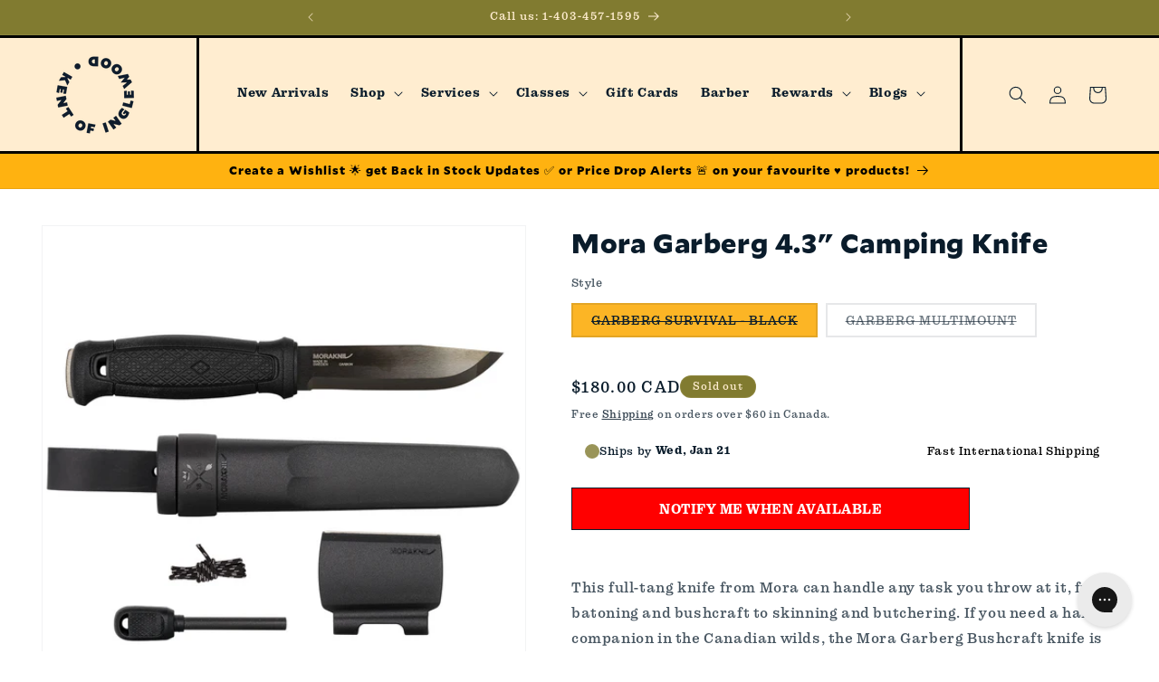

--- FILE ---
content_type: text/html; charset=utf-8
request_url: https://www.kentofinglewood.com/products/mora-garberg-4-3-camping-knife
body_size: 66994
content:
<!doctype html>
<html class="js" lang="en">
  <head>
    <meta charset="utf-8">
    <meta http-equiv="X-UA-Compatible" content="IE=edge">
    <meta name="viewport" content="width=device-width,initial-scale=1">
    <meta name="theme-color" content="">
    <link rel="canonical" href="https://www.kentofinglewood.com/products/mora-garberg-4-3-camping-knife"><link rel="icon" type="image/png" href="//www.kentofinglewood.com/cdn/shop/files/kent_of_inglewood_logo_2024_720px_BLUE.png?crop=center&height=32&v=1747857597&width=32"><link rel="preconnect" href="https://fonts.shopifycdn.com" crossorigin><title>
      Mora Garberg 4.3&quot; Camping Knife
 &ndash; Kent of Inglewood</title>

    
      <meta name="description" content="This full-tang knife from Mora can handle any task you throw at it, from batoning and bushcraft to skinning and butchering. If you need a hardy companion in the Canadian wilds, the Mora Garberg Bushcraft knife is the way to go. Stainless steel blade, plastic handle. Strong Scandi Grind Edge for maximum durability. Mult">
    

    

<meta property="og:site_name" content="Kent of Inglewood">
<meta property="og:url" content="https://www.kentofinglewood.com/products/mora-garberg-4-3-camping-knife">
<meta property="og:title" content="Mora Garberg 4.3&quot; Camping Knife">
<meta property="og:type" content="product">
<meta property="og:description" content="This full-tang knife from Mora can handle any task you throw at it, from batoning and bushcraft to skinning and butchering. If you need a hardy companion in the Canadian wilds, the Mora Garberg Bushcraft knife is the way to go. Stainless steel blade, plastic handle. Strong Scandi Grind Edge for maximum durability. Mult"><meta property="og:image" content="http://www.kentofinglewood.com/cdn/shop/products/morakniv-garberg-1.jpg?v=1762458325">
  <meta property="og:image:secure_url" content="https://www.kentofinglewood.com/cdn/shop/products/morakniv-garberg-1.jpg?v=1762458325">
  <meta property="og:image:width" content="1500">
  <meta property="og:image:height" content="1500"><meta property="og:price:amount" content="150.00">
  <meta property="og:price:currency" content="CAD"><meta name="twitter:card" content="summary_large_image">
<meta name="twitter:title" content="Mora Garberg 4.3&quot; Camping Knife">
<meta name="twitter:description" content="This full-tang knife from Mora can handle any task you throw at it, from batoning and bushcraft to skinning and butchering. If you need a hardy companion in the Canadian wilds, the Mora Garberg Bushcraft knife is the way to go. Stainless steel blade, plastic handle. Strong Scandi Grind Edge for maximum durability. Mult">


    <script src="//www.kentofinglewood.com/cdn/shop/t/94/assets/constants.js?v=132983761750457495441741809611" defer="defer"></script>
    <script src="//www.kentofinglewood.com/cdn/shop/t/94/assets/pubsub.js?v=158357773527763999511741809609" defer="defer"></script>
    <script src="//www.kentofinglewood.com/cdn/shop/t/94/assets/global.js?v=122616255296182869541743543909" defer="defer"></script>
    <script src="//www.kentofinglewood.com/cdn/shop/t/94/assets/details-disclosure.js?v=13653116266235556501741809608" defer="defer"></script>
    <script src="//www.kentofinglewood.com/cdn/shop/t/94/assets/details-modal.js?v=25581673532751508451741809609" defer="defer"></script>
    <script src="//www.kentofinglewood.com/cdn/shop/t/94/assets/search-form.js?v=133129549252120666541741809608" defer="defer"></script><script>window.performance && window.performance.mark && window.performance.mark('shopify.content_for_header.start');</script><meta name="google-site-verification" content="m5iDSOu1Ooe3pO0a-PlHvR5XgenD8Bsn1Dq2tpKGF78">
<meta id="shopify-digital-wallet" name="shopify-digital-wallet" content="/7809471/digital_wallets/dialog">
<meta name="shopify-checkout-api-token" content="be7abd69b07b81109e8a2a8a4f519dd7">
<meta id="in-context-paypal-metadata" data-shop-id="7809471" data-venmo-supported="false" data-environment="production" data-locale="en_US" data-paypal-v4="true" data-currency="CAD">
<link rel="alternate" type="application/json+oembed" href="https://www.kentofinglewood.com/products/mora-garberg-4-3-camping-knife.oembed">
<script async="async" src="/checkouts/internal/preloads.js?locale=en-CA"></script>
<link rel="preconnect" href="https://shop.app" crossorigin="anonymous">
<script async="async" src="https://shop.app/checkouts/internal/preloads.js?locale=en-CA&shop_id=7809471" crossorigin="anonymous"></script>
<script id="apple-pay-shop-capabilities" type="application/json">{"shopId":7809471,"countryCode":"CA","currencyCode":"CAD","merchantCapabilities":["supports3DS"],"merchantId":"gid:\/\/shopify\/Shop\/7809471","merchantName":"Kent of Inglewood","requiredBillingContactFields":["postalAddress","email","phone"],"requiredShippingContactFields":["postalAddress","email","phone"],"shippingType":"shipping","supportedNetworks":["visa","masterCard","amex","discover","interac","jcb"],"total":{"type":"pending","label":"Kent of Inglewood","amount":"1.00"},"shopifyPaymentsEnabled":true,"supportsSubscriptions":true}</script>
<script id="shopify-features" type="application/json">{"accessToken":"be7abd69b07b81109e8a2a8a4f519dd7","betas":["rich-media-storefront-analytics"],"domain":"www.kentofinglewood.com","predictiveSearch":true,"shopId":7809471,"locale":"en"}</script>
<script>var Shopify = Shopify || {};
Shopify.shop = "kent-of-inglewood.myshopify.com";
Shopify.locale = "en";
Shopify.currency = {"active":"CAD","rate":"1.0"};
Shopify.country = "CA";
Shopify.theme = {"name":"kent-of-inglewood\/Dawn-branch","id":142975434892,"schema_name":"Dawn","schema_version":"15.0.2","theme_store_id":null,"role":"main"};
Shopify.theme.handle = "null";
Shopify.theme.style = {"id":null,"handle":null};
Shopify.cdnHost = "www.kentofinglewood.com/cdn";
Shopify.routes = Shopify.routes || {};
Shopify.routes.root = "/";</script>
<script type="module">!function(o){(o.Shopify=o.Shopify||{}).modules=!0}(window);</script>
<script>!function(o){function n(){var o=[];function n(){o.push(Array.prototype.slice.apply(arguments))}return n.q=o,n}var t=o.Shopify=o.Shopify||{};t.loadFeatures=n(),t.autoloadFeatures=n()}(window);</script>
<script>
  window.ShopifyPay = window.ShopifyPay || {};
  window.ShopifyPay.apiHost = "shop.app\/pay";
  window.ShopifyPay.redirectState = null;
</script>
<script id="shop-js-analytics" type="application/json">{"pageType":"product"}</script>
<script defer="defer" async type="module" src="//www.kentofinglewood.com/cdn/shopifycloud/shop-js/modules/v2/client.init-shop-cart-sync_BApSsMSl.en.esm.js"></script>
<script defer="defer" async type="module" src="//www.kentofinglewood.com/cdn/shopifycloud/shop-js/modules/v2/chunk.common_CBoos6YZ.esm.js"></script>
<script type="module">
  await import("//www.kentofinglewood.com/cdn/shopifycloud/shop-js/modules/v2/client.init-shop-cart-sync_BApSsMSl.en.esm.js");
await import("//www.kentofinglewood.com/cdn/shopifycloud/shop-js/modules/v2/chunk.common_CBoos6YZ.esm.js");

  window.Shopify.SignInWithShop?.initShopCartSync?.({"fedCMEnabled":true,"windoidEnabled":true});

</script>
<script defer="defer" async type="module" src="//www.kentofinglewood.com/cdn/shopifycloud/shop-js/modules/v2/client.payment-terms_BHOWV7U_.en.esm.js"></script>
<script defer="defer" async type="module" src="//www.kentofinglewood.com/cdn/shopifycloud/shop-js/modules/v2/chunk.common_CBoos6YZ.esm.js"></script>
<script defer="defer" async type="module" src="//www.kentofinglewood.com/cdn/shopifycloud/shop-js/modules/v2/chunk.modal_Bu1hFZFC.esm.js"></script>
<script type="module">
  await import("//www.kentofinglewood.com/cdn/shopifycloud/shop-js/modules/v2/client.payment-terms_BHOWV7U_.en.esm.js");
await import("//www.kentofinglewood.com/cdn/shopifycloud/shop-js/modules/v2/chunk.common_CBoos6YZ.esm.js");
await import("//www.kentofinglewood.com/cdn/shopifycloud/shop-js/modules/v2/chunk.modal_Bu1hFZFC.esm.js");

  
</script>
<script>
  window.Shopify = window.Shopify || {};
  if (!window.Shopify.featureAssets) window.Shopify.featureAssets = {};
  window.Shopify.featureAssets['shop-js'] = {"shop-cart-sync":["modules/v2/client.shop-cart-sync_DJczDl9f.en.esm.js","modules/v2/chunk.common_CBoos6YZ.esm.js"],"init-fed-cm":["modules/v2/client.init-fed-cm_BzwGC0Wi.en.esm.js","modules/v2/chunk.common_CBoos6YZ.esm.js"],"init-windoid":["modules/v2/client.init-windoid_BS26ThXS.en.esm.js","modules/v2/chunk.common_CBoos6YZ.esm.js"],"shop-cash-offers":["modules/v2/client.shop-cash-offers_DthCPNIO.en.esm.js","modules/v2/chunk.common_CBoos6YZ.esm.js","modules/v2/chunk.modal_Bu1hFZFC.esm.js"],"shop-button":["modules/v2/client.shop-button_D_JX508o.en.esm.js","modules/v2/chunk.common_CBoos6YZ.esm.js"],"init-shop-email-lookup-coordinator":["modules/v2/client.init-shop-email-lookup-coordinator_DFwWcvrS.en.esm.js","modules/v2/chunk.common_CBoos6YZ.esm.js"],"shop-toast-manager":["modules/v2/client.shop-toast-manager_tEhgP2F9.en.esm.js","modules/v2/chunk.common_CBoos6YZ.esm.js"],"shop-login-button":["modules/v2/client.shop-login-button_DwLgFT0K.en.esm.js","modules/v2/chunk.common_CBoos6YZ.esm.js","modules/v2/chunk.modal_Bu1hFZFC.esm.js"],"avatar":["modules/v2/client.avatar_BTnouDA3.en.esm.js"],"init-shop-cart-sync":["modules/v2/client.init-shop-cart-sync_BApSsMSl.en.esm.js","modules/v2/chunk.common_CBoos6YZ.esm.js"],"pay-button":["modules/v2/client.pay-button_BuNmcIr_.en.esm.js","modules/v2/chunk.common_CBoos6YZ.esm.js"],"init-shop-for-new-customer-accounts":["modules/v2/client.init-shop-for-new-customer-accounts_DrjXSI53.en.esm.js","modules/v2/client.shop-login-button_DwLgFT0K.en.esm.js","modules/v2/chunk.common_CBoos6YZ.esm.js","modules/v2/chunk.modal_Bu1hFZFC.esm.js"],"init-customer-accounts-sign-up":["modules/v2/client.init-customer-accounts-sign-up_TlVCiykN.en.esm.js","modules/v2/client.shop-login-button_DwLgFT0K.en.esm.js","modules/v2/chunk.common_CBoos6YZ.esm.js","modules/v2/chunk.modal_Bu1hFZFC.esm.js"],"shop-follow-button":["modules/v2/client.shop-follow-button_C5D3XtBb.en.esm.js","modules/v2/chunk.common_CBoos6YZ.esm.js","modules/v2/chunk.modal_Bu1hFZFC.esm.js"],"checkout-modal":["modules/v2/client.checkout-modal_8TC_1FUY.en.esm.js","modules/v2/chunk.common_CBoos6YZ.esm.js","modules/v2/chunk.modal_Bu1hFZFC.esm.js"],"init-customer-accounts":["modules/v2/client.init-customer-accounts_C0Oh2ljF.en.esm.js","modules/v2/client.shop-login-button_DwLgFT0K.en.esm.js","modules/v2/chunk.common_CBoos6YZ.esm.js","modules/v2/chunk.modal_Bu1hFZFC.esm.js"],"lead-capture":["modules/v2/client.lead-capture_Cq0gfm7I.en.esm.js","modules/v2/chunk.common_CBoos6YZ.esm.js","modules/v2/chunk.modal_Bu1hFZFC.esm.js"],"shop-login":["modules/v2/client.shop-login_BmtnoEUo.en.esm.js","modules/v2/chunk.common_CBoos6YZ.esm.js","modules/v2/chunk.modal_Bu1hFZFC.esm.js"],"payment-terms":["modules/v2/client.payment-terms_BHOWV7U_.en.esm.js","modules/v2/chunk.common_CBoos6YZ.esm.js","modules/v2/chunk.modal_Bu1hFZFC.esm.js"]};
</script>
<script>(function() {
  var isLoaded = false;
  function asyncLoad() {
    if (isLoaded) return;
    isLoaded = true;
    var urls = ["https:\/\/cdn-scripts.signifyd.com\/shopify\/script-tag.js?shop=kent-of-inglewood.myshopify.com","https:\/\/cdn-loyalty.yotpo.com\/loader\/IL9uxP4Oz2ZGm-8fGQb53Q.js?shop=kent-of-inglewood.myshopify.com","https:\/\/bingshoppingtoolshopifyapp-prod.trafficmanager.net\/uet\/tracking_script?shop=kent-of-inglewood.myshopify.com","https:\/\/config.gorgias.chat\/bundle-loader\/01GYCBQTRT87PRQWBEA2JM3ZVP?source=shopify1click\u0026shop=kent-of-inglewood.myshopify.com","https:\/\/cdn.nfcube.com\/instafeed-1a5e227681ca1e578e06730e0f544df8.js?shop=kent-of-inglewood.myshopify.com","https:\/\/cdn.9gtb.com\/loader.js?g_cvt_id=558abdb9-be56-4236-b15d-53d0b2d1c928\u0026shop=kent-of-inglewood.myshopify.com"];
    for (var i = 0; i < urls.length; i++) {
      var s = document.createElement('script');
      s.type = 'text/javascript';
      s.async = true;
      s.src = urls[i];
      var x = document.getElementsByTagName('script')[0];
      x.parentNode.insertBefore(s, x);
    }
  };
  if(window.attachEvent) {
    window.attachEvent('onload', asyncLoad);
  } else {
    window.addEventListener('load', asyncLoad, false);
  }
})();</script>
<script id="__st">var __st={"a":7809471,"offset":-25200,"reqid":"6e0e1a53-bcac-4640-a230-33f4e59727eb-1768871827","pageurl":"www.kentofinglewood.com\/products\/mora-garberg-4-3-camping-knife","u":"a4a1e20c2df6","p":"product","rtyp":"product","rid":6545291575436};</script>
<script>window.ShopifyPaypalV4VisibilityTracking = true;</script>
<script id="captcha-bootstrap">!function(){'use strict';const t='contact',e='account',n='new_comment',o=[[t,t],['blogs',n],['comments',n],[t,'customer']],c=[[e,'customer_login'],[e,'guest_login'],[e,'recover_customer_password'],[e,'create_customer']],r=t=>t.map((([t,e])=>`form[action*='/${t}']:not([data-nocaptcha='true']) input[name='form_type'][value='${e}']`)).join(','),a=t=>()=>t?[...document.querySelectorAll(t)].map((t=>t.form)):[];function s(){const t=[...o],e=r(t);return a(e)}const i='password',u='form_key',d=['recaptcha-v3-token','g-recaptcha-response','h-captcha-response',i],f=()=>{try{return window.sessionStorage}catch{return}},m='__shopify_v',_=t=>t.elements[u];function p(t,e,n=!1){try{const o=window.sessionStorage,c=JSON.parse(o.getItem(e)),{data:r}=function(t){const{data:e,action:n}=t;return t[m]||n?{data:e,action:n}:{data:t,action:n}}(c);for(const[e,n]of Object.entries(r))t.elements[e]&&(t.elements[e].value=n);n&&o.removeItem(e)}catch(o){console.error('form repopulation failed',{error:o})}}const l='form_type',E='cptcha';function T(t){t.dataset[E]=!0}const w=window,h=w.document,L='Shopify',v='ce_forms',y='captcha';let A=!1;((t,e)=>{const n=(g='f06e6c50-85a8-45c8-87d0-21a2b65856fe',I='https://cdn.shopify.com/shopifycloud/storefront-forms-hcaptcha/ce_storefront_forms_captcha_hcaptcha.v1.5.2.iife.js',D={infoText:'Protected by hCaptcha',privacyText:'Privacy',termsText:'Terms'},(t,e,n)=>{const o=w[L][v],c=o.bindForm;if(c)return c(t,g,e,D).then(n);var r;o.q.push([[t,g,e,D],n]),r=I,A||(h.body.append(Object.assign(h.createElement('script'),{id:'captcha-provider',async:!0,src:r})),A=!0)});var g,I,D;w[L]=w[L]||{},w[L][v]=w[L][v]||{},w[L][v].q=[],w[L][y]=w[L][y]||{},w[L][y].protect=function(t,e){n(t,void 0,e),T(t)},Object.freeze(w[L][y]),function(t,e,n,w,h,L){const[v,y,A,g]=function(t,e,n){const i=e?o:[],u=t?c:[],d=[...i,...u],f=r(d),m=r(i),_=r(d.filter((([t,e])=>n.includes(e))));return[a(f),a(m),a(_),s()]}(w,h,L),I=t=>{const e=t.target;return e instanceof HTMLFormElement?e:e&&e.form},D=t=>v().includes(t);t.addEventListener('submit',(t=>{const e=I(t);if(!e)return;const n=D(e)&&!e.dataset.hcaptchaBound&&!e.dataset.recaptchaBound,o=_(e),c=g().includes(e)&&(!o||!o.value);(n||c)&&t.preventDefault(),c&&!n&&(function(t){try{if(!f())return;!function(t){const e=f();if(!e)return;const n=_(t);if(!n)return;const o=n.value;o&&e.removeItem(o)}(t);const e=Array.from(Array(32),(()=>Math.random().toString(36)[2])).join('');!function(t,e){_(t)||t.append(Object.assign(document.createElement('input'),{type:'hidden',name:u})),t.elements[u].value=e}(t,e),function(t,e){const n=f();if(!n)return;const o=[...t.querySelectorAll(`input[type='${i}']`)].map((({name:t})=>t)),c=[...d,...o],r={};for(const[a,s]of new FormData(t).entries())c.includes(a)||(r[a]=s);n.setItem(e,JSON.stringify({[m]:1,action:t.action,data:r}))}(t,e)}catch(e){console.error('failed to persist form',e)}}(e),e.submit())}));const S=(t,e)=>{t&&!t.dataset[E]&&(n(t,e.some((e=>e===t))),T(t))};for(const o of['focusin','change'])t.addEventListener(o,(t=>{const e=I(t);D(e)&&S(e,y())}));const B=e.get('form_key'),M=e.get(l),P=B&&M;t.addEventListener('DOMContentLoaded',(()=>{const t=y();if(P)for(const e of t)e.elements[l].value===M&&p(e,B);[...new Set([...A(),...v().filter((t=>'true'===t.dataset.shopifyCaptcha))])].forEach((e=>S(e,t)))}))}(h,new URLSearchParams(w.location.search),n,t,e,['guest_login'])})(!0,!0)}();</script>
<script integrity="sha256-4kQ18oKyAcykRKYeNunJcIwy7WH5gtpwJnB7kiuLZ1E=" data-source-attribution="shopify.loadfeatures" defer="defer" src="//www.kentofinglewood.com/cdn/shopifycloud/storefront/assets/storefront/load_feature-a0a9edcb.js" crossorigin="anonymous"></script>
<script crossorigin="anonymous" defer="defer" src="//www.kentofinglewood.com/cdn/shopifycloud/storefront/assets/shopify_pay/storefront-65b4c6d7.js?v=20250812"></script>
<script data-source-attribution="shopify.dynamic_checkout.dynamic.init">var Shopify=Shopify||{};Shopify.PaymentButton=Shopify.PaymentButton||{isStorefrontPortableWallets:!0,init:function(){window.Shopify.PaymentButton.init=function(){};var t=document.createElement("script");t.src="https://www.kentofinglewood.com/cdn/shopifycloud/portable-wallets/latest/portable-wallets.en.js",t.type="module",document.head.appendChild(t)}};
</script>
<script data-source-attribution="shopify.dynamic_checkout.buyer_consent">
  function portableWalletsHideBuyerConsent(e){var t=document.getElementById("shopify-buyer-consent"),n=document.getElementById("shopify-subscription-policy-button");t&&n&&(t.classList.add("hidden"),t.setAttribute("aria-hidden","true"),n.removeEventListener("click",e))}function portableWalletsShowBuyerConsent(e){var t=document.getElementById("shopify-buyer-consent"),n=document.getElementById("shopify-subscription-policy-button");t&&n&&(t.classList.remove("hidden"),t.removeAttribute("aria-hidden"),n.addEventListener("click",e))}window.Shopify?.PaymentButton&&(window.Shopify.PaymentButton.hideBuyerConsent=portableWalletsHideBuyerConsent,window.Shopify.PaymentButton.showBuyerConsent=portableWalletsShowBuyerConsent);
</script>
<script>
  function portableWalletsCleanup(e){e&&e.src&&console.error("Failed to load portable wallets script "+e.src);var t=document.querySelectorAll("shopify-accelerated-checkout .shopify-payment-button__skeleton, shopify-accelerated-checkout-cart .wallet-cart-button__skeleton"),e=document.getElementById("shopify-buyer-consent");for(let e=0;e<t.length;e++)t[e].remove();e&&e.remove()}function portableWalletsNotLoadedAsModule(e){e instanceof ErrorEvent&&"string"==typeof e.message&&e.message.includes("import.meta")&&"string"==typeof e.filename&&e.filename.includes("portable-wallets")&&(window.removeEventListener("error",portableWalletsNotLoadedAsModule),window.Shopify.PaymentButton.failedToLoad=e,"loading"===document.readyState?document.addEventListener("DOMContentLoaded",window.Shopify.PaymentButton.init):window.Shopify.PaymentButton.init())}window.addEventListener("error",portableWalletsNotLoadedAsModule);
</script>

<script type="module" src="https://www.kentofinglewood.com/cdn/shopifycloud/portable-wallets/latest/portable-wallets.en.js" onError="portableWalletsCleanup(this)" crossorigin="anonymous"></script>
<script nomodule>
  document.addEventListener("DOMContentLoaded", portableWalletsCleanup);
</script>

<link id="shopify-accelerated-checkout-styles" rel="stylesheet" media="screen" href="https://www.kentofinglewood.com/cdn/shopifycloud/portable-wallets/latest/accelerated-checkout-backwards-compat.css" crossorigin="anonymous">
<style id="shopify-accelerated-checkout-cart">
        #shopify-buyer-consent {
  margin-top: 1em;
  display: inline-block;
  width: 100%;
}

#shopify-buyer-consent.hidden {
  display: none;
}

#shopify-subscription-policy-button {
  background: none;
  border: none;
  padding: 0;
  text-decoration: underline;
  font-size: inherit;
  cursor: pointer;
}

#shopify-subscription-policy-button::before {
  box-shadow: none;
}

      </style>
<script id="sections-script" data-sections="header" defer="defer" src="//www.kentofinglewood.com/cdn/shop/t/94/compiled_assets/scripts.js?v=34463"></script>
<script>window.performance && window.performance.mark && window.performance.mark('shopify.content_for_header.end');</script>


<link rel="stylesheet" href="https://use.typekit.net/gkg6vix.css">
    <style data-shopify>

      @font-face {
    font-family: "Mallory-Black";
    src: url('https://cdn.shopify.com/s/files/1/0780/9471/files/Mallory-Black.woff2') format('woff2'),
         url('https://cdn.shopify.com/s/files/1/0780/9471/files/Mallory-Black.woff') format('woff');
    font-weight: normal;
    font-style: normal;
    font-display: swap;
        }

 

      @font-face {
  font-family: Aleo;
  font-weight: 400;
  font-style: normal;
  font-display: swap;
  src: url("//www.kentofinglewood.com/cdn/fonts/aleo/aleo_n4.136670fa4cfe14df9f97954729b65c53d88b12be.woff2") format("woff2"),
       url("//www.kentofinglewood.com/cdn/fonts/aleo/aleo_n4.5d64991d1f526ac4e19640bbdebcbc191ef24ad0.woff") format("woff");
}

      @font-face {
  font-family: Aleo;
  font-weight: 700;
  font-style: normal;
  font-display: swap;
  src: url("//www.kentofinglewood.com/cdn/fonts/aleo/aleo_n7.bb6a195ae8203890c5b6ffd628bee17104cc686d.woff2") format("woff2"),
       url("//www.kentofinglewood.com/cdn/fonts/aleo/aleo_n7.071af82e6c05ec82c5ab10eface7d1bae9723490.woff") format("woff");
}

      @font-face {
  font-family: Aleo;
  font-weight: 400;
  font-style: italic;
  font-display: swap;
  src: url("//www.kentofinglewood.com/cdn/fonts/aleo/aleo_i4.88a25861c09f2509923c34ba3366e47df60bc543.woff2") format("woff2"),
       url("//www.kentofinglewood.com/cdn/fonts/aleo/aleo_i4.7b233ab952f02df341ea5501e4220a671d323710.woff") format("woff");
}

      @font-face {
  font-family: Aleo;
  font-weight: 700;
  font-style: italic;
  font-display: swap;
  src: url("//www.kentofinglewood.com/cdn/fonts/aleo/aleo_i7.6db85f6e645c64d34d8e29efcc908fa9de7ecbca.woff2") format("woff2"),
       url("//www.kentofinglewood.com/cdn/fonts/aleo/aleo_i7.3a33fa5ea79edeaa5ef94d93d95ff1b74cc7781f.woff") format("woff");
}

      @font-face {
  font-family: Aleo;
  font-weight: 800;
  font-style: normal;
  font-display: swap;
  src: url("//www.kentofinglewood.com/cdn/fonts/aleo/aleo_n8.3521489f6142f26382bcf27d706a8407b987fc89.woff2") format("woff2"),
       url("//www.kentofinglewood.com/cdn/fonts/aleo/aleo_n8.d404295ecd146ae506b8e97e25531859a799f420.woff") format("woff");
}


      
        :root,
        .color-background-1 {
          --color-background: 255,255,255;
        
          --gradient-background: #ffffff;
        

        

        --color-foreground: 10,28,43;
        --color-background-contrast: 191,191,191;
        --color-shadow: 18,18,18;
        --color-button: 10,28,43;
        --color-button-text: 255,255,255;
        --color-secondary-button: 255,255,255;
        --color-secondary-button-text: 10,28,43;
        --color-link: 10,28,43;
        --color-badge-foreground: 10,28,43;
        --color-badge-background: 255,255,255;
        --color-badge-border: 10,28,43;
        --payment-terms-background-color: rgb(255 255 255);
      }
      
        
        .color-background-2 {
          --color-background: 243,243,243;
        
          --gradient-background: #f3f3f3;
        

        

        --color-foreground: 18,18,18;
        --color-background-contrast: 179,179,179;
        --color-shadow: 18,18,18;
        --color-button: 18,18,18;
        --color-button-text: 243,243,243;
        --color-secondary-button: 243,243,243;
        --color-secondary-button-text: 18,18,18;
        --color-link: 18,18,18;
        --color-badge-foreground: 18,18,18;
        --color-badge-background: 243,243,243;
        --color-badge-border: 18,18,18;
        --payment-terms-background-color: rgb(243 243 243);
      }
      
        
        .color-inverse {
          --color-background: 129,123,48;
        
          --gradient-background: #817b30;
        

        

        --color-foreground: 255,237,208;
        --color-background-contrast: 36,34,13;
        --color-shadow: 18,18,18;
        --color-button: 255,255,255;
        --color-button-text: 18,18,18;
        --color-secondary-button: 129,123,48;
        --color-secondary-button-text: 255,255,255;
        --color-link: 255,255,255;
        --color-badge-foreground: 255,237,208;
        --color-badge-background: 129,123,48;
        --color-badge-border: 255,237,208;
        --payment-terms-background-color: rgb(129 123 48);
      }
      
        
        .color-accent-1 {
          --color-background: 255,237,208;
        
          --gradient-background: #ffedd0;
        

        

        --color-foreground: 10,28,43;
        --color-background-contrast: 255,188,81;
        --color-shadow: 18,18,18;
        --color-button: 255,255,255;
        --color-button-text: 18,18,18;
        --color-secondary-button: 255,237,208;
        --color-secondary-button-text: 18,18,18;
        --color-link: 18,18,18;
        --color-badge-foreground: 10,28,43;
        --color-badge-background: 255,237,208;
        --color-badge-border: 10,28,43;
        --payment-terms-background-color: rgb(255 237 208);
      }
      
        
        .color-accent-2 {
          --color-background: 10,28,43;
        
          --gradient-background: #0a1c2b;
        

        

        --color-foreground: 255,255,255;
        --color-background-contrast: 91,160,217;
        --color-shadow: 18,18,18;
        --color-button: 255,255,255;
        --color-button-text: 10,28,43;
        --color-secondary-button: 10,28,43;
        --color-secondary-button-text: 255,255,255;
        --color-link: 255,255,255;
        --color-badge-foreground: 255,255,255;
        --color-badge-background: 10,28,43;
        --color-badge-border: 255,255,255;
        --payment-terms-background-color: rgb(10 28 43);
      }
      
        
        .color-scheme-72f4d091-a18d-4ddc-9818-8a6a05db313d {
          --color-background: 154,154,162;
        
          --gradient-background: #9a9aa2;
        

        

        --color-foreground: 255,255,255;
        --color-background-contrast: 90,90,98;
        --color-shadow: 10,28,43;
        --color-button: 10,28,43;
        --color-button-text: 255,255,255;
        --color-secondary-button: 154,154,162;
        --color-secondary-button-text: 18,18,18;
        --color-link: 18,18,18;
        --color-badge-foreground: 255,255,255;
        --color-badge-background: 154,154,162;
        --color-badge-border: 255,255,255;
        --payment-terms-background-color: rgb(154 154 162);
      }
      
        
        .color-scheme-8019638d-42b4-4382-9d21-ba4a62cd2a63 {
          --color-background: 255,255,255;
        
          --gradient-background: linear-gradient(180deg, rgba(10, 28, 43, 1), rgba(174, 153, 50, 0.45) 100%);
        

        

        --color-foreground: 255,255,255;
        --color-background-contrast: 191,191,191;
        --color-shadow: 18,18,18;
        --color-button: 18,18,18;
        --color-button-text: 255,255,255;
        --color-secondary-button: 255,255,255;
        --color-secondary-button-text: 18,18,18;
        --color-link: 18,18,18;
        --color-badge-foreground: 255,255,255;
        --color-badge-background: 255,255,255;
        --color-badge-border: 255,255,255;
        --payment-terms-background-color: rgb(255 255 255);
      }
      
        
        .color-scheme-d5907c55-79c5-44d5-8a34-dfd2f56222d5 {
          --color-background: 255,255,255;
        
          --gradient-background: #ffffff;
        

        

        --color-foreground: 10,28,43;
        --color-background-contrast: 191,191,191;
        --color-shadow: 18,18,18;
        --color-button: 10,28,43;
        --color-button-text: 255,255,255;
        --color-secondary-button: 255,255,255;
        --color-secondary-button-text: 10,28,43;
        --color-link: 10,28,43;
        --color-badge-foreground: 10,28,43;
        --color-badge-background: 255,255,255;
        --color-badge-border: 10,28,43;
        --payment-terms-background-color: rgb(255 255 255);
      }
      
        
        .color-scheme-bcd5d56e-b48a-4421-be64-0f3ca71d399f {
          --color-background: 134,44,76;
        
          --gradient-background: #862c4c;
        

        

        --color-foreground: 255,237,208;
        --color-background-contrast: 38,12,22;
        --color-shadow: 18,18,18;
        --color-button: 134,44,76;
        --color-button-text: 255,255,255;
        --color-secondary-button: 134,44,76;
        --color-secondary-button-text: 10,28,43;
        --color-link: 10,28,43;
        --color-badge-foreground: 255,237,208;
        --color-badge-background: 134,44,76;
        --color-badge-border: 255,237,208;
        --payment-terms-background-color: rgb(134 44 76);
      }
      
        
        .color-scheme-b1596864-3fed-41c5-b6cd-ba602170368e {
          --color-background: 255,178,16;
        
          --gradient-background: linear-gradient(0deg, rgba(255, 178, 16, 1) 100%, rgba(255, 204, 75, 1) 100%);
        

        

        --color-foreground: 0,0,0;
        --color-background-contrast: 144,97,0;
        --color-shadow: 18,18,18;
        --color-button: 10,28,43;
        --color-button-text: 255,255,255;
        --color-secondary-button: 255,178,16;
        --color-secondary-button-text: 10,28,43;
        --color-link: 10,28,43;
        --color-badge-foreground: 0,0,0;
        --color-badge-background: 255,178,16;
        --color-badge-border: 0,0,0;
        --payment-terms-background-color: rgb(255 178 16);
      }
      
        
        .color-scheme-91c559ae-b9d1-4bc1-a634-a98f1de0baeb {
          --color-background: 255,255,255;
        
          --gradient-background: #ffffff;
        

        

        --color-foreground: 10,28,43;
        --color-background-contrast: 191,191,191;
        --color-shadow: 18,18,18;
        --color-button: 10,28,43;
        --color-button-text: 255,255,255;
        --color-secondary-button: 255,255,255;
        --color-secondary-button-text: 10,28,43;
        --color-link: 10,28,43;
        --color-badge-foreground: 10,28,43;
        --color-badge-background: 255,255,255;
        --color-badge-border: 10,28,43;
        --payment-terms-background-color: rgb(255 255 255);
      }
      
        
        .color-scheme-20b0ee8e-e59d-40b1-abcc-713b28e56933 {
          --color-background: 10,28,43;
        
          --gradient-background: #0a1c2b;
        

        

        --color-foreground: 255,255,255;
        --color-background-contrast: 91,160,217;
        --color-shadow: 18,18,18;
        --color-button: 255,255,255;
        --color-button-text: 255,255,255;
        --color-secondary-button: 10,28,43;
        --color-secondary-button-text: 10,28,43;
        --color-link: 10,28,43;
        --color-badge-foreground: 255,255,255;
        --color-badge-background: 10,28,43;
        --color-badge-border: 255,255,255;
        --payment-terms-background-color: rgb(10 28 43);
      }
      

      body, .color-background-1, .color-background-2, .color-inverse, .color-accent-1, .color-accent-2, .color-scheme-72f4d091-a18d-4ddc-9818-8a6a05db313d, .color-scheme-8019638d-42b4-4382-9d21-ba4a62cd2a63, .color-scheme-d5907c55-79c5-44d5-8a34-dfd2f56222d5, .color-scheme-bcd5d56e-b48a-4421-be64-0f3ca71d399f, .color-scheme-b1596864-3fed-41c5-b6cd-ba602170368e, .color-scheme-91c559ae-b9d1-4bc1-a634-a98f1de0baeb, .color-scheme-20b0ee8e-e59d-40b1-abcc-713b28e56933 {
        color: rgba(var(--color-foreground), 0.75);
        background-color: rgb(var(--color-background));
      }

      :root {
        --font-body-family: "pulpo", serif;
        --font-body-style: normal;
        --font-body-weight: 400;
        --font-body-weight-bold: 700;

        --font-heading-family: "Mallory-Black", serif;
        --font-heading-style: normal;
        --font-heading-weight: normal;

        --font-body-scale: 1.0;
        --font-heading-scale: 1.0;

        --media-padding: px;
        --media-border-opacity: 0.05;
        --media-border-width: 1px;
        --media-radius: 0px;
        --media-shadow-opacity: 0.0;
        --media-shadow-horizontal-offset: 0px;
        --media-shadow-vertical-offset: 4px;
        --media-shadow-blur-radius: 5px;
        --media-shadow-visible: 0;

        --page-width: 140rem;
        --page-width-margin: 0rem;

        --product-card-image-padding: 0.0rem;
        --product-card-corner-radius: 0.0rem;
        --product-card-text-alignment: center;
        --product-card-border-width: 0.0rem;
        --product-card-border-opacity: 0.1;
        --product-card-shadow-opacity: 0.0;
        --product-card-shadow-visible: 0;
        --product-card-shadow-horizontal-offset: 0.0rem;
        --product-card-shadow-vertical-offset: 0.4rem;
        --product-card-shadow-blur-radius: 0.5rem;

        --collection-card-image-padding: 0.4rem;
        --collection-card-corner-radius: 0.0rem;
        --collection-card-text-alignment: left;
        --collection-card-border-width: 0.0rem;
        --collection-card-border-opacity: 0.1;
        --collection-card-shadow-opacity: 0.0;
        --collection-card-shadow-visible: 0;
        --collection-card-shadow-horizontal-offset: 0.0rem;
        --collection-card-shadow-vertical-offset: 0.4rem;
        --collection-card-shadow-blur-radius: 0.5rem;

        --blog-card-image-padding: 0.0rem;
        --blog-card-corner-radius: 0.0rem;
        --blog-card-text-alignment: left;
        --blog-card-border-width: 0.0rem;
        --blog-card-border-opacity: 0.1;
        --blog-card-shadow-opacity: 0.0;
        --blog-card-shadow-visible: 0;
        --blog-card-shadow-horizontal-offset: 0.0rem;
        --blog-card-shadow-vertical-offset: 0.4rem;
        --blog-card-shadow-blur-radius: 0.5rem;

        --badge-corner-radius: 4.0rem;

        --popup-border-width: 1px;
        --popup-border-opacity: 0.1;
        --popup-corner-radius: 0px;
        --popup-shadow-opacity: 0.0;
        --popup-shadow-horizontal-offset: 0px;
        --popup-shadow-vertical-offset: 4px;
        --popup-shadow-blur-radius: 5px;

        --drawer-border-width: 1px;
        --drawer-border-opacity: 0.1;
        --drawer-shadow-opacity: 0.0;
        --drawer-shadow-horizontal-offset: 0px;
        --drawer-shadow-vertical-offset: 4px;
        --drawer-shadow-blur-radius: 5px;

        --spacing-sections-desktop: 0px;
        --spacing-sections-mobile: 0px;

        --grid-desktop-vertical-spacing: 8px;
        --grid-desktop-horizontal-spacing: 8px;
        --grid-mobile-vertical-spacing: 4px;
        --grid-mobile-horizontal-spacing: 4px;

        --text-boxes-border-opacity: 0.1;
        --text-boxes-border-width: 0px;
        --text-boxes-radius: 0px;
        --text-boxes-shadow-opacity: 0.0;
        --text-boxes-shadow-visible: 0;
        --text-boxes-shadow-horizontal-offset: 0px;
        --text-boxes-shadow-vertical-offset: 4px;
        --text-boxes-shadow-blur-radius: 5px;

        --buttons-radius: 0px;
        --buttons-radius-outset: 0px;
        --buttons-border-width: 1px;
        --buttons-border-opacity: 1.0;
        --buttons-shadow-opacity: 0.0;
        --buttons-shadow-visible: 0;
        --buttons-shadow-horizontal-offset: 0px;
        --buttons-shadow-vertical-offset: 4px;
        --buttons-shadow-blur-radius: 5px;
        --buttons-border-offset: 0px;

        --inputs-radius: 0px;
        --inputs-border-width: 1px;
        --inputs-border-opacity: 0.55;
        --inputs-shadow-opacity: 0.0;
        --inputs-shadow-horizontal-offset: 0px;
        --inputs-margin-offset: 0px;
        --inputs-shadow-vertical-offset: 4px;
        --inputs-shadow-blur-radius: 5px;
        --inputs-radius-outset: 0px;

        --variant-pills-radius: 0px;
        --variant-pills-border-width: 2px;
        --variant-pills-border-opacity: 1.0;
        --variant-pills-shadow-opacity: 0.0;
        --variant-pills-shadow-horizontal-offset: 0px;
        --variant-pills-shadow-vertical-offset: 4px;
        --variant-pills-shadow-blur-radius: 5px;
      }

      *,
      *::before,
      *::after {
        box-sizing: inherit;
      }

      html {
        box-sizing: border-box;
        font-size: calc(var(--font-body-scale) * 62.5%);
        height: 100%;
      }

      body {
        display: grid;
        grid-template-rows: auto auto 1fr auto;
        grid-template-columns: 100%;
        min-height: 100%;
        margin: 0;
        font-size: 1.5rem;
        letter-spacing: 0.06rem;
        line-height: calc(1 + 0.8 / var(--font-body-scale));
        font-family: var(--font-body-family);
        font-style: var(--font-body-style);
        font-weight: var(--font-body-weight);
      }

      @media screen and (min-width: 750px) {
        body {
          font-size: 1.6rem;
        }
      }
    </style>

    <link href="//www.kentofinglewood.com/cdn/shop/t/94/assets/base.css?v=101990800605603452641741809610" rel="stylesheet" type="text/css" media="all" />
    <link rel="stylesheet" href="//www.kentofinglewood.com/cdn/shop/t/94/assets/component-cart-items.css?v=118017271658761785531741809610" media="print" onload="this.media='all'"><link href="//www.kentofinglewood.com/cdn/shop/t/94/assets/component-cart-drawer.css?v=19530961819213608911741809609" rel="stylesheet" type="text/css" media="all" />
      <link href="//www.kentofinglewood.com/cdn/shop/t/94/assets/component-cart.css?v=171250146493195823491741809611" rel="stylesheet" type="text/css" media="all" />
      <link href="//www.kentofinglewood.com/cdn/shop/t/94/assets/component-totals.css?v=15906652033866631521741809611" rel="stylesheet" type="text/css" media="all" />
      <link href="//www.kentofinglewood.com/cdn/shop/t/94/assets/component-price.css?v=50907978076574665261750272782" rel="stylesheet" type="text/css" media="all" />
      <link href="//www.kentofinglewood.com/cdn/shop/t/94/assets/component-discounts.css?v=152760482443307489271741809612" rel="stylesheet" type="text/css" media="all" />

      <link rel="preload" as="font" href="//www.kentofinglewood.com/cdn/fonts/aleo/aleo_n4.136670fa4cfe14df9f97954729b65c53d88b12be.woff2" type="font/woff2" crossorigin>
      

      <link rel="preload" as="font" href="//www.kentofinglewood.com/cdn/fonts/aleo/aleo_n8.3521489f6142f26382bcf27d706a8407b987fc89.woff2" type="font/woff2" crossorigin>
      
<link
        rel="stylesheet"
        href="//www.kentofinglewood.com/cdn/shop/t/94/assets/component-predictive-search.css?v=118923337488134913561741809610"
        media="print"
        onload="this.media='all'"
      ><script>
      if (Shopify.designMode) {
        document.documentElement.classList.add('shopify-design-mode');
      }
    </script>
    <link href="//www.kentofinglewood.com/cdn/shop/t/94/assets/ep-custom.css?v=101709067454480092881767631890" rel="stylesheet" type="text/css" media="all" /> 

  <!-- BEGIN app block: shopify://apps/klaviyo-email-marketing-sms/blocks/klaviyo-onsite-embed/2632fe16-c075-4321-a88b-50b567f42507 -->












  <script async src="https://static.klaviyo.com/onsite/js/LwJbkb/klaviyo.js?company_id=LwJbkb"></script>
  <script>!function(){if(!window.klaviyo){window._klOnsite=window._klOnsite||[];try{window.klaviyo=new Proxy({},{get:function(n,i){return"push"===i?function(){var n;(n=window._klOnsite).push.apply(n,arguments)}:function(){for(var n=arguments.length,o=new Array(n),w=0;w<n;w++)o[w]=arguments[w];var t="function"==typeof o[o.length-1]?o.pop():void 0,e=new Promise((function(n){window._klOnsite.push([i].concat(o,[function(i){t&&t(i),n(i)}]))}));return e}}})}catch(n){window.klaviyo=window.klaviyo||[],window.klaviyo.push=function(){var n;(n=window._klOnsite).push.apply(n,arguments)}}}}();</script>

  
    <script id="viewed_product">
      if (item == null) {
        var _learnq = _learnq || [];

        var MetafieldReviews = null
        var MetafieldYotpoRating = null
        var MetafieldYotpoCount = null
        var MetafieldLooxRating = null
        var MetafieldLooxCount = null
        var okendoProduct = null
        var okendoProductReviewCount = null
        var okendoProductReviewAverageValue = null
        try {
          // The following fields are used for Customer Hub recently viewed in order to add reviews.
          // This information is not part of __kla_viewed. Instead, it is part of __kla_viewed_reviewed_items
          MetafieldReviews = {"rating":{"scale_min":"1.0","scale_max":"5.0","value":"5.0"},"rating_count":2};
          MetafieldYotpoRating = "5"
          MetafieldYotpoCount = "2"
          MetafieldLooxRating = null
          MetafieldLooxCount = null

          okendoProduct = null
          // If the okendo metafield is not legacy, it will error, which then requires the new json formatted data
          if (okendoProduct && 'error' in okendoProduct) {
            okendoProduct = null
          }
          okendoProductReviewCount = okendoProduct ? okendoProduct.reviewCount : null
          okendoProductReviewAverageValue = okendoProduct ? okendoProduct.reviewAverageValue : null
        } catch (error) {
          console.error('Error in Klaviyo onsite reviews tracking:', error);
        }

        var item = {
          Name: "Mora Garberg 4.3\" Camping Knife",
          ProductID: 6545291575436,
          Categories: ["All","All Outdoor Knives","Morakniv"],
          ImageURL: "https://www.kentofinglewood.com/cdn/shop/products/morakniv-garberg-1_grande.jpg?v=1762458325",
          URL: "https://www.kentofinglewood.com/products/mora-garberg-4-3-camping-knife",
          Brand: "Mora",
          Price: "$150.00",
          Value: "150.00",
          CompareAtPrice: "$0.00"
        };
        _learnq.push(['track', 'Viewed Product', item]);
        _learnq.push(['trackViewedItem', {
          Title: item.Name,
          ItemId: item.ProductID,
          Categories: item.Categories,
          ImageUrl: item.ImageURL,
          Url: item.URL,
          Metadata: {
            Brand: item.Brand,
            Price: item.Price,
            Value: item.Value,
            CompareAtPrice: item.CompareAtPrice
          },
          metafields:{
            reviews: MetafieldReviews,
            yotpo:{
              rating: MetafieldYotpoRating,
              count: MetafieldYotpoCount,
            },
            loox:{
              rating: MetafieldLooxRating,
              count: MetafieldLooxCount,
            },
            okendo: {
              rating: okendoProductReviewAverageValue,
              count: okendoProductReviewCount,
            }
          }
        }]);
      }
    </script>
  




  <script>
    window.klaviyoReviewsProductDesignMode = false
  </script>







<!-- END app block --><!-- BEGIN app block: shopify://apps/yotpo-loyalty-rewards/blocks/loader-app-embed-block/2f9660df-5018-4e02-9868-ee1fb88d6ccd -->
    <script src="https://cdn-widgetsrepository.yotpo.com/v1/loader/IL9uxP4Oz2ZGm-8fGQb53Q" async></script>




<!-- END app block --><!-- BEGIN app block: shopify://apps/seo-manager-venntov/blocks/seomanager/c54c366f-d4bb-4d52-8d2f-dd61ce8e7e12 --><!-- BEGIN app snippet: SEOManager4 -->
<meta name='seomanager' content='4.0.5' /> 


<script>
	function sm_htmldecode(str) {
		var txt = document.createElement('textarea');
		txt.innerHTML = str;
		return txt.value;
	}

	var venntov_title = sm_htmldecode("Mora Garberg 4.3&quot; Camping Knife from Mora");
	var venntov_description = sm_htmldecode("This full-tang knife from Mora can handle any task you throw at it, from batoning and bushcraft to skinning and butchering. If you need a hardy companion in the Canadian wilds, the Mora Garberg Bushcraft knife is the way to go. Stainless steel blade, plastic handle. Strong Scandi Grind Edge for maximum durability. Mult");
	
	if (venntov_title != '') {
		document.title = venntov_title;	
	}
	else {
		document.title = "Mora Garberg 4.3&quot; Camping Knife";	
	}

	if (document.querySelector('meta[name="description"]') == null) {
		var venntov_desc = document.createElement('meta');
		venntov_desc.name = "description";
		venntov_desc.content = venntov_description;
		var venntov_head = document.head;
		venntov_head.appendChild(venntov_desc);
	} else {
		document.querySelector('meta[name="description"]').setAttribute("content", venntov_description);
	}
</script>

<script>
	var venntov_robotVals = "index, follow, max-image-preview:large, max-snippet:-1, max-video-preview:-1";
	if (venntov_robotVals !== "") {
		document.querySelectorAll("[name='robots']").forEach(e => e.remove());
		var venntov_robotMeta = document.createElement('meta');
		venntov_robotMeta.name = "robots";
		venntov_robotMeta.content = venntov_robotVals;
		var venntov_head = document.head;
		venntov_head.appendChild(venntov_robotMeta);
	}
</script>

<script>
	var venntov_googleVals = "";
	if (venntov_googleVals !== "") {
		document.querySelectorAll("[name='google']").forEach(e => e.remove());
		var venntov_googleMeta = document.createElement('meta');
		venntov_googleMeta.name = "google";
		venntov_googleMeta.content = venntov_googleVals;
		var venntov_head = document.head;
		venntov_head.appendChild(venntov_googleMeta);
	}
	</script>
	<!-- JSON-LD support -->
			<script type="application/ld+json">
			{
				"@context": "https://schema.org",
				"@id": "https://www.kentofinglewood.com/products/mora-garberg-4-3-camping-knife",
				"@type": "Product","sku": null,"mpn": null,"brand": {
					"@type": "Brand",
					"name": "Mora"
				},
				"description": "\nThis full-tang knife from Mora can handle any task you throw at it, from batoning and bushcraft to skinning and butchering. If you need a hardy companion in the Canadian wilds, the Mora Garberg Bushcraft knife is the way to go.\n\nStainless steel blade, plastic handle.\nStrong Scandi Grind Edge for maximum durability.\nMulti-mount sheath offers options for several different carry styles.\nMade in Sweden.\n\nAbout Mora Knives - There is a very long knife-making tradition in Mora, Sweden. For over 400 years folks in the town of Ostner have been forging knives to export around the world, and in 1891 a man named Frost-Erik Erson returned home from North America. He started a small company that made knives, among other things, and it would slowly grow to serve an ever-growing demand in Europe. Over time knife makers in Mora consolidated, and eventually Mora was acquired by another local maker, KJ Eriksson in 1988, and the name Mora of Sweden was trademarked. Today, they are recognized across the world as high-quality blades for those that enjoy the outdoors.",
				"url": "https://www.kentofinglewood.com/products/mora-garberg-4-3-camping-knife",
				"name": "Mora Garberg 4.3\" Camping Knife","image": "https://www.kentofinglewood.com/cdn/shop/products/morakniv-garberg-1.jpg?v=1762458325&width=1024","offers": [{
							"@type": "Offer",
							"availability": "https://schema.org/OutOfStock",
							"itemCondition": "https://schema.org/NewCondition",
							"priceCurrency": "CAD",
							"price": "180.00",
							"priceValidUntil": "2027-01-19",
							"url": "https://www.kentofinglewood.com/products/mora-garberg-4-3-camping-knife?variant=39460402659468",
							"checkoutPageURLTemplate": "https://www.kentofinglewood.com/cart/add?id=39460402659468&quantity=1",
								"image": "https://www.kentofinglewood.com/cdn/shop/products/m-13915_garberg-survival-kit-combo-13915.jpg?v=1625590439&width=1024",
							"mpn": "M-13915",
								"sku": "M-13915",
							"seller": {
								"@type": "Organization",
								"name": "Kent of Inglewood"
							}
						},{
							"@type": "Offer",
							"availability": "https://schema.org/OutOfStock",
							"itemCondition": "https://schema.org/NewCondition",
							"priceCurrency": "CAD",
							"price": "150.00",
							"priceValidUntil": "2027-01-19",
							"url": "https://www.kentofinglewood.com/products/mora-garberg-4-3-camping-knife?variant=39460543692940",
							"checkoutPageURLTemplate": "https://www.kentofinglewood.com/cart/add?id=39460543692940&quantity=1",
								"image": "https://www.kentofinglewood.com/cdn/shop/products/ScreenShot2021-03-11at3.20.10PM.png?v=1625590439&width=1024",
							"mpn": "M-12642-DSC",
								"sku": "M-12642-DSC",
							"seller": {
								"@type": "Organization",
								"name": "Kent of Inglewood"
							}
						}]}
			</script>
<script type="application/ld+json">
				{
					"@context": "http://schema.org",
					"@type": "BreadcrumbList",
					"name": "Breadcrumbs",
					"itemListElement": [{
							"@type": "ListItem",
							"position": 1,
							"name": "Mora Garberg 4.3&quot; Camping Knife",
							"item": "https://www.kentofinglewood.com/products/mora-garberg-4-3-camping-knife"
						}]
				}
				</script>
<!-- 524F4D20383A3331 --><!-- END app snippet -->

<!-- END app block --><!-- BEGIN app block: shopify://apps/yotpo-product-reviews/blocks/settings/eb7dfd7d-db44-4334-bc49-c893b51b36cf -->


  <script type="text/javascript" src="https://cdn-widgetsrepository.yotpo.com/v1/loader/GlwI2M5L42YMxl5X4cBtVLY9Q11fybYJTFvzx3Uz?languageCode=en" async></script>



  
<!-- END app block --><!-- BEGIN app block: shopify://apps/frequently-bought/blocks/app-embed-block/b1a8cbea-c844-4842-9529-7c62dbab1b1f --><script>
    window.codeblackbelt = window.codeblackbelt || {};
    window.codeblackbelt.shop = window.codeblackbelt.shop || 'kent-of-inglewood.myshopify.com';
    
        window.codeblackbelt.productId = 6545291575436;</script><script src="//cdn.codeblackbelt.com/widgets/frequently-bought-together/main.min.js?version=2026011918-0700" async></script>
 <!-- END app block --><!-- BEGIN app block: shopify://apps/gorgias-live-chat-helpdesk/blocks/gorgias/a66db725-7b96-4e3f-916e-6c8e6f87aaaa -->
<script defer data-gorgias-loader-chat src="https://config.gorgias.chat/bundle-loader/shopify/kent-of-inglewood.myshopify.com"></script>


<script defer data-gorgias-loader-convert  src="https://cdn.9gtb.com/loader.js"></script>


<script defer data-gorgias-loader-mailto-replace  src="https://config.gorgias.help/api/contact-forms/replace-mailto-script.js?shopName=kent-of-inglewood"></script>


<!-- END app block --><!-- BEGIN app block: shopify://apps/yotpo-product-reviews/blocks/reviews_tab/eb7dfd7d-db44-4334-bc49-c893b51b36cf -->



<!-- END app block --><script src="https://cdn.shopify.com/extensions/019bd612-27ac-7f5a-8d08-0744f0cc29ba/wishlist-shopify-app-634/assets/wishlistcollections.js" type="text/javascript" defer="defer"></script>
<link href="https://cdn.shopify.com/extensions/019bd612-27ac-7f5a-8d08-0744f0cc29ba/wishlist-shopify-app-634/assets/wishlistcollections.css" rel="stylesheet" type="text/css" media="all">
<script src="https://cdn.shopify.com/extensions/019bd612-27ac-7f5a-8d08-0744f0cc29ba/wishlist-shopify-app-634/assets/addtowishlistbutton.js" type="text/javascript" defer="defer"></script>
<link href="https://cdn.shopify.com/extensions/019bd612-27ac-7f5a-8d08-0744f0cc29ba/wishlist-shopify-app-634/assets/addtowishlistbutton.css" rel="stylesheet" type="text/css" media="all">
<script src="https://cdn.shopify.com/extensions/019b3529-4b00-7b24-aefb-31ea7fc39e9e/section-store-49/assets/block-shipping-info.js" type="text/javascript" defer="defer"></script>
<link href="https://cdn.shopify.com/extensions/019b3529-4b00-7b24-aefb-31ea7fc39e9e/section-store-49/assets/block-shipping-info.css" rel="stylesheet" type="text/css" media="all">
<link href="https://monorail-edge.shopifysvc.com" rel="dns-prefetch">
<script>(function(){if ("sendBeacon" in navigator && "performance" in window) {try {var session_token_from_headers = performance.getEntriesByType('navigation')[0].serverTiming.find(x => x.name == '_s').description;} catch {var session_token_from_headers = undefined;}var session_cookie_matches = document.cookie.match(/_shopify_s=([^;]*)/);var session_token_from_cookie = session_cookie_matches && session_cookie_matches.length === 2 ? session_cookie_matches[1] : "";var session_token = session_token_from_headers || session_token_from_cookie || "";function handle_abandonment_event(e) {var entries = performance.getEntries().filter(function(entry) {return /monorail-edge.shopifysvc.com/.test(entry.name);});if (!window.abandonment_tracked && entries.length === 0) {window.abandonment_tracked = true;var currentMs = Date.now();var navigation_start = performance.timing.navigationStart;var payload = {shop_id: 7809471,url: window.location.href,navigation_start,duration: currentMs - navigation_start,session_token,page_type: "product"};window.navigator.sendBeacon("https://monorail-edge.shopifysvc.com/v1/produce", JSON.stringify({schema_id: "online_store_buyer_site_abandonment/1.1",payload: payload,metadata: {event_created_at_ms: currentMs,event_sent_at_ms: currentMs}}));}}window.addEventListener('pagehide', handle_abandonment_event);}}());</script>
<script id="web-pixels-manager-setup">(function e(e,d,r,n,o){if(void 0===o&&(o={}),!Boolean(null===(a=null===(i=window.Shopify)||void 0===i?void 0:i.analytics)||void 0===a?void 0:a.replayQueue)){var i,a;window.Shopify=window.Shopify||{};var t=window.Shopify;t.analytics=t.analytics||{};var s=t.analytics;s.replayQueue=[],s.publish=function(e,d,r){return s.replayQueue.push([e,d,r]),!0};try{self.performance.mark("wpm:start")}catch(e){}var l=function(){var e={modern:/Edge?\/(1{2}[4-9]|1[2-9]\d|[2-9]\d{2}|\d{4,})\.\d+(\.\d+|)|Firefox\/(1{2}[4-9]|1[2-9]\d|[2-9]\d{2}|\d{4,})\.\d+(\.\d+|)|Chrom(ium|e)\/(9{2}|\d{3,})\.\d+(\.\d+|)|(Maci|X1{2}).+ Version\/(15\.\d+|(1[6-9]|[2-9]\d|\d{3,})\.\d+)([,.]\d+|)( \(\w+\)|)( Mobile\/\w+|) Safari\/|Chrome.+OPR\/(9{2}|\d{3,})\.\d+\.\d+|(CPU[ +]OS|iPhone[ +]OS|CPU[ +]iPhone|CPU IPhone OS|CPU iPad OS)[ +]+(15[._]\d+|(1[6-9]|[2-9]\d|\d{3,})[._]\d+)([._]\d+|)|Android:?[ /-](13[3-9]|1[4-9]\d|[2-9]\d{2}|\d{4,})(\.\d+|)(\.\d+|)|Android.+Firefox\/(13[5-9]|1[4-9]\d|[2-9]\d{2}|\d{4,})\.\d+(\.\d+|)|Android.+Chrom(ium|e)\/(13[3-9]|1[4-9]\d|[2-9]\d{2}|\d{4,})\.\d+(\.\d+|)|SamsungBrowser\/([2-9]\d|\d{3,})\.\d+/,legacy:/Edge?\/(1[6-9]|[2-9]\d|\d{3,})\.\d+(\.\d+|)|Firefox\/(5[4-9]|[6-9]\d|\d{3,})\.\d+(\.\d+|)|Chrom(ium|e)\/(5[1-9]|[6-9]\d|\d{3,})\.\d+(\.\d+|)([\d.]+$|.*Safari\/(?![\d.]+ Edge\/[\d.]+$))|(Maci|X1{2}).+ Version\/(10\.\d+|(1[1-9]|[2-9]\d|\d{3,})\.\d+)([,.]\d+|)( \(\w+\)|)( Mobile\/\w+|) Safari\/|Chrome.+OPR\/(3[89]|[4-9]\d|\d{3,})\.\d+\.\d+|(CPU[ +]OS|iPhone[ +]OS|CPU[ +]iPhone|CPU IPhone OS|CPU iPad OS)[ +]+(10[._]\d+|(1[1-9]|[2-9]\d|\d{3,})[._]\d+)([._]\d+|)|Android:?[ /-](13[3-9]|1[4-9]\d|[2-9]\d{2}|\d{4,})(\.\d+|)(\.\d+|)|Mobile Safari.+OPR\/([89]\d|\d{3,})\.\d+\.\d+|Android.+Firefox\/(13[5-9]|1[4-9]\d|[2-9]\d{2}|\d{4,})\.\d+(\.\d+|)|Android.+Chrom(ium|e)\/(13[3-9]|1[4-9]\d|[2-9]\d{2}|\d{4,})\.\d+(\.\d+|)|Android.+(UC? ?Browser|UCWEB|U3)[ /]?(15\.([5-9]|\d{2,})|(1[6-9]|[2-9]\d|\d{3,})\.\d+)\.\d+|SamsungBrowser\/(5\.\d+|([6-9]|\d{2,})\.\d+)|Android.+MQ{2}Browser\/(14(\.(9|\d{2,})|)|(1[5-9]|[2-9]\d|\d{3,})(\.\d+|))(\.\d+|)|K[Aa][Ii]OS\/(3\.\d+|([4-9]|\d{2,})\.\d+)(\.\d+|)/},d=e.modern,r=e.legacy,n=navigator.userAgent;return n.match(d)?"modern":n.match(r)?"legacy":"unknown"}(),u="modern"===l?"modern":"legacy",c=(null!=n?n:{modern:"",legacy:""})[u],f=function(e){return[e.baseUrl,"/wpm","/b",e.hashVersion,"modern"===e.buildTarget?"m":"l",".js"].join("")}({baseUrl:d,hashVersion:r,buildTarget:u}),m=function(e){var d=e.version,r=e.bundleTarget,n=e.surface,o=e.pageUrl,i=e.monorailEndpoint;return{emit:function(e){var a=e.status,t=e.errorMsg,s=(new Date).getTime(),l=JSON.stringify({metadata:{event_sent_at_ms:s},events:[{schema_id:"web_pixels_manager_load/3.1",payload:{version:d,bundle_target:r,page_url:o,status:a,surface:n,error_msg:t},metadata:{event_created_at_ms:s}}]});if(!i)return console&&console.warn&&console.warn("[Web Pixels Manager] No Monorail endpoint provided, skipping logging."),!1;try{return self.navigator.sendBeacon.bind(self.navigator)(i,l)}catch(e){}var u=new XMLHttpRequest;try{return u.open("POST",i,!0),u.setRequestHeader("Content-Type","text/plain"),u.send(l),!0}catch(e){return console&&console.warn&&console.warn("[Web Pixels Manager] Got an unhandled error while logging to Monorail."),!1}}}}({version:r,bundleTarget:l,surface:e.surface,pageUrl:self.location.href,monorailEndpoint:e.monorailEndpoint});try{o.browserTarget=l,function(e){var d=e.src,r=e.async,n=void 0===r||r,o=e.onload,i=e.onerror,a=e.sri,t=e.scriptDataAttributes,s=void 0===t?{}:t,l=document.createElement("script"),u=document.querySelector("head"),c=document.querySelector("body");if(l.async=n,l.src=d,a&&(l.integrity=a,l.crossOrigin="anonymous"),s)for(var f in s)if(Object.prototype.hasOwnProperty.call(s,f))try{l.dataset[f]=s[f]}catch(e){}if(o&&l.addEventListener("load",o),i&&l.addEventListener("error",i),u)u.appendChild(l);else{if(!c)throw new Error("Did not find a head or body element to append the script");c.appendChild(l)}}({src:f,async:!0,onload:function(){if(!function(){var e,d;return Boolean(null===(d=null===(e=window.Shopify)||void 0===e?void 0:e.analytics)||void 0===d?void 0:d.initialized)}()){var d=window.webPixelsManager.init(e)||void 0;if(d){var r=window.Shopify.analytics;r.replayQueue.forEach((function(e){var r=e[0],n=e[1],o=e[2];d.publishCustomEvent(r,n,o)})),r.replayQueue=[],r.publish=d.publishCustomEvent,r.visitor=d.visitor,r.initialized=!0}}},onerror:function(){return m.emit({status:"failed",errorMsg:"".concat(f," has failed to load")})},sri:function(e){var d=/^sha384-[A-Za-z0-9+/=]+$/;return"string"==typeof e&&d.test(e)}(c)?c:"",scriptDataAttributes:o}),m.emit({status:"loading"})}catch(e){m.emit({status:"failed",errorMsg:(null==e?void 0:e.message)||"Unknown error"})}}})({shopId: 7809471,storefrontBaseUrl: "https://www.kentofinglewood.com",extensionsBaseUrl: "https://extensions.shopifycdn.com/cdn/shopifycloud/web-pixels-manager",monorailEndpoint: "https://monorail-edge.shopifysvc.com/unstable/produce_batch",surface: "storefront-renderer",enabledBetaFlags: ["2dca8a86"],webPixelsConfigList: [{"id":"1699577996","configuration":"{\"shopToken\":\"akwrOXNLUEtONmFZTXRBMGlCOGEwSkgwRkFBdS0tYTQ4c1g5cU1laGgxc3lVZS0tR3ZzYWIrYzhMSmNDcTcrbVFnTUlHdz09\",\"trackingUrl\":\"https:\\\/\\\/events-ocu.zipify.com\\\/events\"}","eventPayloadVersion":"v1","runtimeContext":"STRICT","scriptVersion":"900ed9c7affd21e82057ec2f7c1b4546","type":"APP","apiClientId":4339901,"privacyPurposes":["ANALYTICS","MARKETING"],"dataSharingAdjustments":{"protectedCustomerApprovalScopes":["read_customer_personal_data"]}},{"id":"1620705420","configuration":"{\"ti\":\"26093997\",\"endpoint\":\"https:\/\/bat.bing.com\/action\/0\"}","eventPayloadVersion":"v1","runtimeContext":"STRICT","scriptVersion":"5ee93563fe31b11d2d65e2f09a5229dc","type":"APP","apiClientId":2997493,"privacyPurposes":["ANALYTICS","MARKETING","SALE_OF_DATA"],"dataSharingAdjustments":{"protectedCustomerApprovalScopes":["read_customer_personal_data"]}},{"id":"1454473356","configuration":"{\"accountID\":\"LwJbkb\",\"webPixelConfig\":\"eyJlbmFibGVBZGRlZFRvQ2FydEV2ZW50cyI6IHRydWV9\"}","eventPayloadVersion":"v1","runtimeContext":"STRICT","scriptVersion":"524f6c1ee37bacdca7657a665bdca589","type":"APP","apiClientId":123074,"privacyPurposes":["ANALYTICS","MARKETING"],"dataSharingAdjustments":{"protectedCustomerApprovalScopes":["read_customer_address","read_customer_email","read_customer_name","read_customer_personal_data","read_customer_phone"]}},{"id":"967442572","configuration":"{\"octaneDomain\":\"https:\\\/\\\/app.octaneai.com\",\"botID\":\"3s2tfmuuma5ypxpv\"}","eventPayloadVersion":"v1","runtimeContext":"STRICT","scriptVersion":"f92ca4a76c55b3f762ad9c59eb7456bb","type":"APP","apiClientId":2012438,"privacyPurposes":["ANALYTICS","MARKETING","SALE_OF_DATA"],"dataSharingAdjustments":{"protectedCustomerApprovalScopes":["read_customer_personal_data"]}},{"id":"798818444","configuration":"{\"pixel_id\":\"307805666299583\",\"pixel_type\":\"facebook_pixel\"}","eventPayloadVersion":"v1","runtimeContext":"OPEN","scriptVersion":"ca16bc87fe92b6042fbaa3acc2fbdaa6","type":"APP","apiClientId":2329312,"privacyPurposes":["ANALYTICS","MARKETING","SALE_OF_DATA"],"dataSharingAdjustments":{"protectedCustomerApprovalScopes":["read_customer_address","read_customer_email","read_customer_name","read_customer_personal_data","read_customer_phone"]}},{"id":"572424332","configuration":"{\"swymApiEndpoint\":\"https:\/\/swymstore-v3pro-01.swymrelay.com\",\"swymTier\":\"v3pro-01\"}","eventPayloadVersion":"v1","runtimeContext":"STRICT","scriptVersion":"5b6f6917e306bc7f24523662663331c0","type":"APP","apiClientId":1350849,"privacyPurposes":["ANALYTICS","MARKETING","PREFERENCES"],"dataSharingAdjustments":{"protectedCustomerApprovalScopes":["read_customer_email","read_customer_name","read_customer_personal_data","read_customer_phone"]}},{"id":"500334732","configuration":"{\"config\":\"{\\\"pixel_id\\\":\\\"G-MDQ1J5RC94\\\",\\\"google_tag_ids\\\":[\\\"G-MDQ1J5RC94\\\",\\\"AW-780234763\\\",\\\"GT-5TQ4BDB\\\"],\\\"target_country\\\":\\\"CA\\\",\\\"gtag_events\\\":[{\\\"type\\\":\\\"begin_checkout\\\",\\\"action_label\\\":[\\\"G-MDQ1J5RC94\\\",\\\"AW-780234763\\\/HH42CKrM24wBEIvghfQC\\\"]},{\\\"type\\\":\\\"search\\\",\\\"action_label\\\":[\\\"G-MDQ1J5RC94\\\",\\\"AW-780234763\\\/B0tuCK3M24wBEIvghfQC\\\"]},{\\\"type\\\":\\\"view_item\\\",\\\"action_label\\\":[\\\"G-MDQ1J5RC94\\\",\\\"AW-780234763\\\/GTSLCKTM24wBEIvghfQC\\\",\\\"MC-KCE2YPPR9H\\\"]},{\\\"type\\\":\\\"purchase\\\",\\\"action_label\\\":[\\\"G-MDQ1J5RC94\\\",\\\"AW-780234763\\\/wj33CKHM24wBEIvghfQC\\\",\\\"MC-KCE2YPPR9H\\\"]},{\\\"type\\\":\\\"page_view\\\",\\\"action_label\\\":[\\\"G-MDQ1J5RC94\\\",\\\"AW-780234763\\\/COVHCJ7M24wBEIvghfQC\\\",\\\"MC-KCE2YPPR9H\\\"]},{\\\"type\\\":\\\"add_payment_info\\\",\\\"action_label\\\":[\\\"G-MDQ1J5RC94\\\",\\\"AW-780234763\\\/HtrkCLDM24wBEIvghfQC\\\"]},{\\\"type\\\":\\\"add_to_cart\\\",\\\"action_label\\\":[\\\"G-MDQ1J5RC94\\\",\\\"AW-780234763\\\/75dBCKfM24wBEIvghfQC\\\"]}],\\\"enable_monitoring_mode\\\":false}\"}","eventPayloadVersion":"v1","runtimeContext":"OPEN","scriptVersion":"b2a88bafab3e21179ed38636efcd8a93","type":"APP","apiClientId":1780363,"privacyPurposes":[],"dataSharingAdjustments":{"protectedCustomerApprovalScopes":["read_customer_address","read_customer_email","read_customer_name","read_customer_personal_data","read_customer_phone"]}},{"id":"11632780","configuration":"{\"myshopifyDomain\":\"kent-of-inglewood.myshopify.com\"}","eventPayloadVersion":"v1","runtimeContext":"STRICT","scriptVersion":"23b97d18e2aa74363140dc29c9284e87","type":"APP","apiClientId":2775569,"privacyPurposes":["ANALYTICS","MARKETING","SALE_OF_DATA"],"dataSharingAdjustments":{"protectedCustomerApprovalScopes":["read_customer_address","read_customer_email","read_customer_name","read_customer_phone","read_customer_personal_data"]}},{"id":"shopify-app-pixel","configuration":"{}","eventPayloadVersion":"v1","runtimeContext":"STRICT","scriptVersion":"0450","apiClientId":"shopify-pixel","type":"APP","privacyPurposes":["ANALYTICS","MARKETING"]},{"id":"shopify-custom-pixel","eventPayloadVersion":"v1","runtimeContext":"LAX","scriptVersion":"0450","apiClientId":"shopify-pixel","type":"CUSTOM","privacyPurposes":["ANALYTICS","MARKETING"]}],isMerchantRequest: false,initData: {"shop":{"name":"Kent of Inglewood","paymentSettings":{"currencyCode":"CAD"},"myshopifyDomain":"kent-of-inglewood.myshopify.com","countryCode":"CA","storefrontUrl":"https:\/\/www.kentofinglewood.com"},"customer":null,"cart":null,"checkout":null,"productVariants":[{"price":{"amount":180.0,"currencyCode":"CAD"},"product":{"title":"Mora Garberg 4.3\" Camping Knife","vendor":"Mora","id":"6545291575436","untranslatedTitle":"Mora Garberg 4.3\" Camping Knife","url":"\/products\/mora-garberg-4-3-camping-knife","type":"Outdoor Knives - Fixed"},"id":"39460402659468","image":{"src":"\/\/www.kentofinglewood.com\/cdn\/shop\/products\/m-13915_garberg-survival-kit-combo-13915.jpg?v=1625590439"},"sku":"M-13915","title":"Garberg Survival - Black","untranslatedTitle":"Garberg Survival - Black"},{"price":{"amount":150.0,"currencyCode":"CAD"},"product":{"title":"Mora Garberg 4.3\" Camping Knife","vendor":"Mora","id":"6545291575436","untranslatedTitle":"Mora Garberg 4.3\" Camping Knife","url":"\/products\/mora-garberg-4-3-camping-knife","type":"Outdoor Knives - Fixed"},"id":"39460543692940","image":{"src":"\/\/www.kentofinglewood.com\/cdn\/shop\/products\/ScreenShot2021-03-11at3.20.10PM.png?v=1625590439"},"sku":"M-12642-DSC","title":"Garberg Multimount","untranslatedTitle":"Garberg Multimount"}],"purchasingCompany":null},},"https://www.kentofinglewood.com/cdn","fcfee988w5aeb613cpc8e4bc33m6693e112",{"modern":"","legacy":""},{"shopId":"7809471","storefrontBaseUrl":"https:\/\/www.kentofinglewood.com","extensionBaseUrl":"https:\/\/extensions.shopifycdn.com\/cdn\/shopifycloud\/web-pixels-manager","surface":"storefront-renderer","enabledBetaFlags":"[\"2dca8a86\"]","isMerchantRequest":"false","hashVersion":"fcfee988w5aeb613cpc8e4bc33m6693e112","publish":"custom","events":"[[\"page_viewed\",{}],[\"product_viewed\",{\"productVariant\":{\"price\":{\"amount\":180.0,\"currencyCode\":\"CAD\"},\"product\":{\"title\":\"Mora Garberg 4.3\\\" Camping Knife\",\"vendor\":\"Mora\",\"id\":\"6545291575436\",\"untranslatedTitle\":\"Mora Garberg 4.3\\\" Camping Knife\",\"url\":\"\/products\/mora-garberg-4-3-camping-knife\",\"type\":\"Outdoor Knives - Fixed\"},\"id\":\"39460402659468\",\"image\":{\"src\":\"\/\/www.kentofinglewood.com\/cdn\/shop\/products\/m-13915_garberg-survival-kit-combo-13915.jpg?v=1625590439\"},\"sku\":\"M-13915\",\"title\":\"Garberg Survival - Black\",\"untranslatedTitle\":\"Garberg Survival - Black\"}}]]"});</script><script>
  window.ShopifyAnalytics = window.ShopifyAnalytics || {};
  window.ShopifyAnalytics.meta = window.ShopifyAnalytics.meta || {};
  window.ShopifyAnalytics.meta.currency = 'CAD';
  var meta = {"product":{"id":6545291575436,"gid":"gid:\/\/shopify\/Product\/6545291575436","vendor":"Mora","type":"Outdoor Knives - Fixed","handle":"mora-garberg-4-3-camping-knife","variants":[{"id":39460402659468,"price":18000,"name":"Mora Garberg 4.3\" Camping Knife - Garberg Survival - Black","public_title":"Garberg Survival - Black","sku":"M-13915"},{"id":39460543692940,"price":15000,"name":"Mora Garberg 4.3\" Camping Knife - Garberg Multimount","public_title":"Garberg Multimount","sku":"M-12642-DSC"}],"remote":false},"page":{"pageType":"product","resourceType":"product","resourceId":6545291575436,"requestId":"6e0e1a53-bcac-4640-a230-33f4e59727eb-1768871827"}};
  for (var attr in meta) {
    window.ShopifyAnalytics.meta[attr] = meta[attr];
  }
</script>
<script class="analytics">
  (function () {
    var customDocumentWrite = function(content) {
      var jquery = null;

      if (window.jQuery) {
        jquery = window.jQuery;
      } else if (window.Checkout && window.Checkout.$) {
        jquery = window.Checkout.$;
      }

      if (jquery) {
        jquery('body').append(content);
      }
    };

    var hasLoggedConversion = function(token) {
      if (token) {
        return document.cookie.indexOf('loggedConversion=' + token) !== -1;
      }
      return false;
    }

    var setCookieIfConversion = function(token) {
      if (token) {
        var twoMonthsFromNow = new Date(Date.now());
        twoMonthsFromNow.setMonth(twoMonthsFromNow.getMonth() + 2);

        document.cookie = 'loggedConversion=' + token + '; expires=' + twoMonthsFromNow;
      }
    }

    var trekkie = window.ShopifyAnalytics.lib = window.trekkie = window.trekkie || [];
    if (trekkie.integrations) {
      return;
    }
    trekkie.methods = [
      'identify',
      'page',
      'ready',
      'track',
      'trackForm',
      'trackLink'
    ];
    trekkie.factory = function(method) {
      return function() {
        var args = Array.prototype.slice.call(arguments);
        args.unshift(method);
        trekkie.push(args);
        return trekkie;
      };
    };
    for (var i = 0; i < trekkie.methods.length; i++) {
      var key = trekkie.methods[i];
      trekkie[key] = trekkie.factory(key);
    }
    trekkie.load = function(config) {
      trekkie.config = config || {};
      trekkie.config.initialDocumentCookie = document.cookie;
      var first = document.getElementsByTagName('script')[0];
      var script = document.createElement('script');
      script.type = 'text/javascript';
      script.onerror = function(e) {
        var scriptFallback = document.createElement('script');
        scriptFallback.type = 'text/javascript';
        scriptFallback.onerror = function(error) {
                var Monorail = {
      produce: function produce(monorailDomain, schemaId, payload) {
        var currentMs = new Date().getTime();
        var event = {
          schema_id: schemaId,
          payload: payload,
          metadata: {
            event_created_at_ms: currentMs,
            event_sent_at_ms: currentMs
          }
        };
        return Monorail.sendRequest("https://" + monorailDomain + "/v1/produce", JSON.stringify(event));
      },
      sendRequest: function sendRequest(endpointUrl, payload) {
        // Try the sendBeacon API
        if (window && window.navigator && typeof window.navigator.sendBeacon === 'function' && typeof window.Blob === 'function' && !Monorail.isIos12()) {
          var blobData = new window.Blob([payload], {
            type: 'text/plain'
          });

          if (window.navigator.sendBeacon(endpointUrl, blobData)) {
            return true;
          } // sendBeacon was not successful

        } // XHR beacon

        var xhr = new XMLHttpRequest();

        try {
          xhr.open('POST', endpointUrl);
          xhr.setRequestHeader('Content-Type', 'text/plain');
          xhr.send(payload);
        } catch (e) {
          console.log(e);
        }

        return false;
      },
      isIos12: function isIos12() {
        return window.navigator.userAgent.lastIndexOf('iPhone; CPU iPhone OS 12_') !== -1 || window.navigator.userAgent.lastIndexOf('iPad; CPU OS 12_') !== -1;
      }
    };
    Monorail.produce('monorail-edge.shopifysvc.com',
      'trekkie_storefront_load_errors/1.1',
      {shop_id: 7809471,
      theme_id: 142975434892,
      app_name: "storefront",
      context_url: window.location.href,
      source_url: "//www.kentofinglewood.com/cdn/s/trekkie.storefront.cd680fe47e6c39ca5d5df5f0a32d569bc48c0f27.min.js"});

        };
        scriptFallback.async = true;
        scriptFallback.src = '//www.kentofinglewood.com/cdn/s/trekkie.storefront.cd680fe47e6c39ca5d5df5f0a32d569bc48c0f27.min.js';
        first.parentNode.insertBefore(scriptFallback, first);
      };
      script.async = true;
      script.src = '//www.kentofinglewood.com/cdn/s/trekkie.storefront.cd680fe47e6c39ca5d5df5f0a32d569bc48c0f27.min.js';
      first.parentNode.insertBefore(script, first);
    };
    trekkie.load(
      {"Trekkie":{"appName":"storefront","development":false,"defaultAttributes":{"shopId":7809471,"isMerchantRequest":null,"themeId":142975434892,"themeCityHash":"10658624796322293065","contentLanguage":"en","currency":"CAD","eventMetadataId":"964032a3-d26c-4a25-ad0e-2dee7419e4e8"},"isServerSideCookieWritingEnabled":true,"monorailRegion":"shop_domain","enabledBetaFlags":["65f19447"]},"Session Attribution":{},"S2S":{"facebookCapiEnabled":true,"source":"trekkie-storefront-renderer","apiClientId":580111}}
    );

    var loaded = false;
    trekkie.ready(function() {
      if (loaded) return;
      loaded = true;

      window.ShopifyAnalytics.lib = window.trekkie;

      var originalDocumentWrite = document.write;
      document.write = customDocumentWrite;
      try { window.ShopifyAnalytics.merchantGoogleAnalytics.call(this); } catch(error) {};
      document.write = originalDocumentWrite;

      window.ShopifyAnalytics.lib.page(null,{"pageType":"product","resourceType":"product","resourceId":6545291575436,"requestId":"6e0e1a53-bcac-4640-a230-33f4e59727eb-1768871827","shopifyEmitted":true});

      var match = window.location.pathname.match(/checkouts\/(.+)\/(thank_you|post_purchase)/)
      var token = match? match[1]: undefined;
      if (!hasLoggedConversion(token)) {
        setCookieIfConversion(token);
        window.ShopifyAnalytics.lib.track("Viewed Product",{"currency":"CAD","variantId":39460402659468,"productId":6545291575436,"productGid":"gid:\/\/shopify\/Product\/6545291575436","name":"Mora Garberg 4.3\" Camping Knife - Garberg Survival - Black","price":"180.00","sku":"M-13915","brand":"Mora","variant":"Garberg Survival - Black","category":"Outdoor Knives - Fixed","nonInteraction":true,"remote":false},undefined,undefined,{"shopifyEmitted":true});
      window.ShopifyAnalytics.lib.track("monorail:\/\/trekkie_storefront_viewed_product\/1.1",{"currency":"CAD","variantId":39460402659468,"productId":6545291575436,"productGid":"gid:\/\/shopify\/Product\/6545291575436","name":"Mora Garberg 4.3\" Camping Knife - Garberg Survival - Black","price":"180.00","sku":"M-13915","brand":"Mora","variant":"Garberg Survival - Black","category":"Outdoor Knives - Fixed","nonInteraction":true,"remote":false,"referer":"https:\/\/www.kentofinglewood.com\/products\/mora-garberg-4-3-camping-knife"});
      }
    });


        var eventsListenerScript = document.createElement('script');
        eventsListenerScript.async = true;
        eventsListenerScript.src = "//www.kentofinglewood.com/cdn/shopifycloud/storefront/assets/shop_events_listener-3da45d37.js";
        document.getElementsByTagName('head')[0].appendChild(eventsListenerScript);

})();</script>
<script
  defer
  src="https://www.kentofinglewood.com/cdn/shopifycloud/perf-kit/shopify-perf-kit-3.0.4.min.js"
  data-application="storefront-renderer"
  data-shop-id="7809471"
  data-render-region="gcp-us-central1"
  data-page-type="product"
  data-theme-instance-id="142975434892"
  data-theme-name="Dawn"
  data-theme-version="15.0.2"
  data-monorail-region="shop_domain"
  data-resource-timing-sampling-rate="10"
  data-shs="true"
  data-shs-beacon="true"
  data-shs-export-with-fetch="true"
  data-shs-logs-sample-rate="1"
  data-shs-beacon-endpoint="https://www.kentofinglewood.com/api/collect"
></script>
</head>

  <body class="gradient animate--hover-default ep-product">
    <a class="skip-to-content-link button visually-hidden" href="#MainContent">
      Skip to content
    </a>

<link href="//www.kentofinglewood.com/cdn/shop/t/94/assets/quantity-popover.css?v=159632483438262698041741809609" rel="stylesheet" type="text/css" media="all" />
<link href="//www.kentofinglewood.com/cdn/shop/t/94/assets/component-card.css?v=83724749013785768751741809609" rel="stylesheet" type="text/css" media="all" />

<script src="//www.kentofinglewood.com/cdn/shop/t/94/assets/cart.js?v=53973376719736494311741809611" defer="defer"></script>
<script src="//www.kentofinglewood.com/cdn/shop/t/94/assets/quantity-popover.js?v=146598486869175227341741809610" defer="defer"></script>

<style>
  .drawer {
    visibility: hidden;
  }
</style>

<cart-drawer class="drawer is-empty">
  <div id="CartDrawer" class="cart-drawer">
    <div id="CartDrawer-Overlay" class="cart-drawer__overlay"></div>
    <div
      class="drawer__inner gradient color-background-1"
      role="dialog"
      aria-modal="true"
      aria-label="Your cart"
      tabindex="-1"
    ><div class="drawer__inner-empty">
          <div class="cart-drawer__warnings center">
            <div class="cart-drawer__empty-content">
              <h2 class="cart__empty-text">Your cart is empty</h2>
              <button
                class="drawer__close"
                type="button"
                onclick="this.closest('cart-drawer').close()"
                aria-label="Close"
              >
                <svg
  xmlns="http://www.w3.org/2000/svg"
  aria-hidden="true"
  focusable="false"
  class="icon icon-close"
  fill="none"
  viewBox="0 0 18 17"
>
  <path d="M.865 15.978a.5.5 0 00.707.707l7.433-7.431 7.579 7.282a.501.501 0 00.846-.37.5.5 0 00-.153-.351L9.712 8.546l7.417-7.416a.5.5 0 10-.707-.708L8.991 7.853 1.413.573a.5.5 0 10-.693.72l7.563 7.268-7.418 7.417z" fill="currentColor">
</svg>

              </button>
              <a href="/collections/all" class="button">
                Continue shopping
              </a><p class="cart__login-title h3">Have an account?</p>
                <p class="cart__login-paragraph">
                  <a href="https://www.kentofinglewood.com/customer_authentication/redirect?locale=en&region_country=CA" class="link underlined-link">Log in</a> to check out faster.
                </p></div>
          </div></div><div class="drawer__header">
        <h2 class="drawer__heading">Your cart</h2>
        <button
          class="drawer__close"
          type="button"
          onclick="this.closest('cart-drawer').close()"
          aria-label="Close"
        >
          <svg
  xmlns="http://www.w3.org/2000/svg"
  aria-hidden="true"
  focusable="false"
  class="icon icon-close"
  fill="none"
  viewBox="0 0 18 17"
>
  <path d="M.865 15.978a.5.5 0 00.707.707l7.433-7.431 7.579 7.282a.501.501 0 00.846-.37.5.5 0 00-.153-.351L9.712 8.546l7.417-7.416a.5.5 0 10-.707-.708L8.991 7.853 1.413.573a.5.5 0 10-.693.72l7.563 7.268-7.418 7.417z" fill="currentColor">
</svg>

        </button>
      </div>
      <cart-drawer-items
        
          class=" is-empty"
        
      >
        <form
          action="/cart"
          id="CartDrawer-Form"
          class="cart__contents cart-drawer__form"
          method="post"
        >
          <div id="CartDrawer-CartItems" class="drawer__contents js-contents"><p id="CartDrawer-LiveRegionText" class="visually-hidden" role="status"></p>
            <p id="CartDrawer-LineItemStatus" class="visually-hidden" aria-hidden="true" role="status">
              Loading...
            </p>
          </div>
          <div id="CartDrawer-CartErrors" role="alert"></div>
        </form>
      </cart-drawer-items>
      <div class="drawer__footer"><details id="Details-CartDrawer">
            <summary>
              <span class="summary__title">
                Order special instructions
                <svg aria-hidden="true" focusable="false" class="icon icon-caret" viewBox="0 0 10 6">
  <path fill-rule="evenodd" clip-rule="evenodd" d="M9.354.646a.5.5 0 00-.708 0L5 4.293 1.354.646a.5.5 0 00-.708.708l4 4a.5.5 0 00.708 0l4-4a.5.5 0 000-.708z" fill="currentColor">
</svg>

              </span>
            </summary>
            <cart-note class="cart__note field">
              <label class="visually-hidden" for="CartDrawer-Note">Order special instructions</label>
              <textarea
                id="CartDrawer-Note"
                class="text-area text-area--resize-vertical field__input"
                name="note"
                placeholder="Order special instructions"
              ></textarea>
            </cart-note>
          </details><!-- Start blocks -->
        <!-- Subtotals -->

        <div class="cart-drawer__footer" >
          <div></div>

          <div class="totals" role="status">
            <h2 class="totals__total">Estimated total</h2>
            <p class="totals__total-value">$0.00 CAD</p>
          </div>

          <small class="tax-note caption-large rte">Taxes, discounts and <a href="/policies/shipping-policy">shipping</a> calculated at checkout.
</small>
        </div>

        <!-- CTAs -->

        <div class="cart__ctas" >
          <button
            type="submit"
            id="CartDrawer-Checkout"
            class="cart__checkout-button button"
            name="checkout"
            form="CartDrawer-Form"
            
              disabled
            
          >
            Check out
          </button>
        </div>
      </div>
    </div>
  </div>
</cart-drawer>
<!-- BEGIN sections: header-group -->
<div id="shopify-section-sections--18463045353612__announcement_bar_7GTnY6" class="shopify-section shopify-section-group-header-group announcement-bar-section"><link href="//www.kentofinglewood.com/cdn/shop/t/94/assets/component-slideshow.css?v=170654395204511176521741809609" rel="stylesheet" type="text/css" media="all" />
<link href="//www.kentofinglewood.com/cdn/shop/t/94/assets/component-slider.css?v=74942100871186781891741809609" rel="stylesheet" type="text/css" media="all" />

  <link href="//www.kentofinglewood.com/cdn/shop/t/94/assets/component-list-social.css?v=35792976012981934991741809610" rel="stylesheet" type="text/css" media="all" />


<div
  class="utility-bar color-inverse gradient utility-bar--bottom-border header-localization"
  
>
  <div class="page-width utility-bar__grid utility-bar__grid--3-col"><slideshow-component
        class="announcement-bar"
        role="region"
        aria-roledescription="Carousel"
        aria-label="Announcement bar"
      >
        <div class="announcement-bar-slider slider-buttons">
          <button
            type="button"
            class="slider-button slider-button--prev"
            name="previous"
            aria-label="Previous announcement"
            aria-controls="Slider-sections--18463045353612__announcement_bar_7GTnY6"
          >
            <svg aria-hidden="true" focusable="false" class="icon icon-caret" viewBox="0 0 10 6">
  <path fill-rule="evenodd" clip-rule="evenodd" d="M9.354.646a.5.5 0 00-.708 0L5 4.293 1.354.646a.5.5 0 00-.708.708l4 4a.5.5 0 00.708 0l4-4a.5.5 0 000-.708z" fill="currentColor">
</svg>

          </button>
          <div
            class="grid grid--1-col slider slider--everywhere"
            id="Slider-sections--18463045353612__announcement_bar_7GTnY6"
            aria-live="polite"
            aria-atomic="true"
            data-autoplay="true"
            data-speed="5"
          ><div
                class="slideshow__slide slider__slide grid__item grid--1-col"
                id="Slide-sections--18463045353612__announcement_bar_7GTnY6-1"
                
                role="group"
                aria-roledescription="Announcement"
                aria-label="1 of 5"
                tabindex="-1"
              >
                <div
                  class="announcement-bar__announcement"
                  role="region"
                  aria-label="Announcement"
                  
                ><p class="announcement-bar__message h5">
                       
                      <span>🇨🇦 Canadian Owned and Operated  🇨🇦</span></p></div>
              </div><div
                class="slideshow__slide slider__slide grid__item grid--1-col"
                id="Slide-sections--18463045353612__announcement_bar_7GTnY6-2"
                
                role="group"
                aria-roledescription="Announcement"
                aria-label="2 of 5"
                tabindex="-1"
              >
                <div
                  class="announcement-bar__announcement"
                  role="region"
                  aria-label="Announcement"
                  
                ><a
                        href="tel:1-403-457-1595"
                        class="announcement-bar__link link link--text focus-inset animate-arrow"
                      ><p class="announcement-bar__message h5">
                       
                      <span>Call us: 1-403-457-1595</span><svg
  viewBox="0 0 14 10"
  fill="none"
  aria-hidden="true"
  focusable="false"
  class="icon icon-arrow"
  xmlns="http://www.w3.org/2000/svg"
>
  <path fill-rule="evenodd" clip-rule="evenodd" d="M8.537.808a.5.5 0 01.817-.162l4 4a.5.5 0 010 .708l-4 4a.5.5 0 11-.708-.708L11.793 5.5H1a.5.5 0 010-1h10.793L8.646 1.354a.5.5 0 01-.109-.546z" fill="currentColor">
</svg>

</p></a></div>
              </div><div
                class="slideshow__slide slider__slide grid__item grid--1-col"
                id="Slide-sections--18463045353612__announcement_bar_7GTnY6-3"
                
                role="group"
                aria-roledescription="Announcement"
                aria-label="3 of 5"
                tabindex="-1"
              >
                <div
                  class="announcement-bar__announcement"
                  role="region"
                  aria-label="Announcement"
                  
                ><p class="announcement-bar__message h5">
                       
                      <span>Free Shipping on orders over $60 in Canada! (Excludes some heavier items!)</span></p></div>
              </div><div
                class="slideshow__slide slider__slide grid__item grid--1-col"
                id="Slide-sections--18463045353612__announcement_bar_7GTnY6-4"
                
                role="group"
                aria-roledescription="Announcement"
                aria-label="4 of 5"
                tabindex="-1"
              >
                <div
                  class="announcement-bar__announcement"
                  role="region"
                  aria-label="Announcement"
                  
                ><p class="announcement-bar__message h5">
                       
                      <span>Open 7 Days a week 10am to 6pm</span></p></div>
              </div><div
                class="slideshow__slide slider__slide grid__item grid--1-col"
                id="Slide-sections--18463045353612__announcement_bar_7GTnY6-5"
                
                role="group"
                aria-roledescription="Announcement"
                aria-label="5 of 5"
                tabindex="-1"
              >
                <div
                  class="announcement-bar__announcement"
                  role="region"
                  aria-label="Announcement"
                  
                ><a
                        href="/blogs/news/parking-at-kent-of-inglewood"
                        class="announcement-bar__link link link--text focus-inset animate-arrow"
                      ><p class="announcement-bar__message h5">
                       
                      <span>Parking at Kent of Inglewood</span><svg
  viewBox="0 0 14 10"
  fill="none"
  aria-hidden="true"
  focusable="false"
  class="icon icon-arrow"
  xmlns="http://www.w3.org/2000/svg"
>
  <path fill-rule="evenodd" clip-rule="evenodd" d="M8.537.808a.5.5 0 01.817-.162l4 4a.5.5 0 010 .708l-4 4a.5.5 0 11-.708-.708L11.793 5.5H1a.5.5 0 010-1h10.793L8.646 1.354a.5.5 0 01-.109-.546z" fill="currentColor">
</svg>

</p></a></div>
              </div></div>
          <button
            type="button"
            class="slider-button slider-button--next"
            name="next"
            aria-label="Next announcement"
            aria-controls="Slider-sections--18463045353612__announcement_bar_7GTnY6"
          >
            <svg aria-hidden="true" focusable="false" class="icon icon-caret" viewBox="0 0 10 6">
  <path fill-rule="evenodd" clip-rule="evenodd" d="M9.354.646a.5.5 0 00-.708 0L5 4.293 1.354.646a.5.5 0 00-.708.708l4 4a.5.5 0 00.708 0l4-4a.5.5 0 000-.708z" fill="currentColor">
</svg>

          </button>
        </div>
      </slideshow-component><div class="localization-wrapper">
</div>
  </div>
</div>


<style> @media screen and (min-width: 1050px) {#shopify-section-sections--18463045353612__announcement_bar_7GTnY6 .announcement-bar.announcement-bar--one-announcement, #shopify-section-sections--18463045353612__announcement_bar_7GTnY6 .announcement-bar--one-announcement .announcement-bar__link {width: 100%; margin: auto; text-align: left; justify-content: start; } #shopify-section-sections--18463045353612__announcement_bar_7GTnY6 .utility-bar__grid--3-col {grid-template-columns: 3fr 6fr 3fr; }} #shopify-section-sections--18463045353612__announcement_bar_7GTnY6 .h5 {font-family: var(--font-body-family); font-style: var(--font-body-style); font-weight: var(--font-body-weight);} </style></div><div id="shopify-section-sections--18463045353612__header" class="shopify-section shopify-section-group-header-group section-header"><link rel="stylesheet" href="//www.kentofinglewood.com/cdn/shop/t/94/assets/component-list-menu.css?v=151968516119678728991741809609" media="print" onload="this.media='all'">
<link rel="stylesheet" href="//www.kentofinglewood.com/cdn/shop/t/94/assets/component-search.css?v=165164710990765432851741809612" media="print" onload="this.media='all'">
<link rel="stylesheet" href="//www.kentofinglewood.com/cdn/shop/t/94/assets/component-menu-drawer.css?v=110695408305392539491741809611" media="print" onload="this.media='all'">
<link rel="stylesheet" href="//www.kentofinglewood.com/cdn/shop/t/94/assets/component-cart-notification.css?v=106064472635302821701741809610" media="print" onload="this.media='all'"><link rel="stylesheet" href="//www.kentofinglewood.com/cdn/shop/t/94/assets/component-price.css?v=50907978076574665261750272782" media="print" onload="this.media='all'"><link rel="stylesheet" href="//www.kentofinglewood.com/cdn/shop/t/94/assets/component-mega-menu.css?v=155819504830761701421741809611" media="print" onload="this.media='all'"><style>
  header-drawer {
    justify-self: start;
    margin-left: -1.2rem;
  }.scrolled-past-header .header__heading-logo-wrapper {
      width: 75%;
    }@media screen and (min-width: 1050px) {
      header-drawer {
        display: none;
      }
    }.menu-drawer-container {
    display: flex;
  }

  .list-menu {
    list-style: none;
    padding: 0;
    margin: 0;
  }

  .list-menu--inline {
    display: inline-flex;
    flex-wrap: wrap;
  }

  summary.list-menu__item {
    padding-right: 2.7rem;
  }

  .list-menu__item {
    display: flex;
    align-items: center;
    line-height: calc(1 + 0.3 / var(--font-body-scale));
  }

  .list-menu__item--link {
    text-decoration: none;
    padding-bottom: 1rem;
    padding-top: 1rem;
    line-height: calc(1 + 0.8 / var(--font-body-scale));
  }

  @media screen and (min-width: 750px) {
    .list-menu__item--link {
      padding-bottom: 0.5rem;
      padding-top: 0.5rem;
    }
  }
</style><style data-shopify>.header {
    padding: 0px 3rem 0px 3rem;
  }

  .section-header {
    position: sticky; /* This is for fixing a Safari z-index issue. PR #2147 */
    margin-bottom: 0px;
  }

  @media screen and (min-width: 750px) {
    .section-header {
      margin-bottom: 0px;
    }
  }

  @media screen and (min-width: 1050px) {
    .header {
      padding-top: 0px;
      padding-bottom: 0px;
    }
  }</style><script src="//www.kentofinglewood.com/cdn/shop/t/94/assets/cart-notification.js?v=133508293167896966491741809611" defer="defer"></script>

<svg xmlns="http://www.w3.org/2000/svg" class="hidden">
  <symbol id="icon-search" viewbox="0 0 18 19" fill="none">
    <path fill-rule="evenodd" clip-rule="evenodd" d="M11.03 11.68A5.784 5.784 0 112.85 3.5a5.784 5.784 0 018.18 8.18zm.26 1.12a6.78 6.78 0 11.72-.7l5.4 5.4a.5.5 0 11-.71.7l-5.41-5.4z" fill="currentColor"/>
  </symbol>

  <symbol id="icon-reset" class="icon icon-close"  fill="none" viewBox="0 0 18 18" stroke="currentColor">
    <circle r="8.5" cy="9" cx="9" stroke-opacity="0.2"/>
    <path d="M6.82972 6.82915L1.17193 1.17097" stroke-linecap="round" stroke-linejoin="round" transform="translate(5 5)"/>
    <path d="M1.22896 6.88502L6.77288 1.11523" stroke-linecap="round" stroke-linejoin="round" transform="translate(5 5)"/>
  </symbol>

  <symbol id="icon-close" class="icon icon-close" fill="none" viewBox="0 0 18 17">
    <path d="M.865 15.978a.5.5 0 00.707.707l7.433-7.431 7.579 7.282a.501.501 0 00.846-.37.5.5 0 00-.153-.351L9.712 8.546l7.417-7.416a.5.5 0 10-.707-.708L8.991 7.853 1.413.573a.5.5 0 10-.693.72l7.563 7.268-7.418 7.417z" fill="currentColor">
  </symbol>
</svg><sticky-header data-sticky-type="reduce-logo-size" class="header-wrapper color-accent-1 gradient header-wrapper--border-bottom"><header class="header header--middle-left header--mobile-center page-width header--has-menu header--has-social header--has-account">

<header-drawer data-breakpoint="tablet">
  <details id="Details-menu-drawer-container" class="menu-drawer-container">
    <summary
      class="header__icon header__icon--menu header__icon--summary link focus-inset"
      aria-label="Menu"
    >
      <span>
        <svg
  xmlns="http://www.w3.org/2000/svg"
  aria-hidden="true"
  focusable="false"
  class="icon icon-hamburger"
  fill="none"
  viewBox="0 0 18 16"
>
  <path d="M1 .5a.5.5 0 100 1h15.71a.5.5 0 000-1H1zM.5 8a.5.5 0 01.5-.5h15.71a.5.5 0 010 1H1A.5.5 0 01.5 8zm0 7a.5.5 0 01.5-.5h15.71a.5.5 0 010 1H1a.5.5 0 01-.5-.5z" fill="currentColor">
</svg>

        <svg
  xmlns="http://www.w3.org/2000/svg"
  aria-hidden="true"
  focusable="false"
  class="icon icon-close"
  fill="none"
  viewBox="0 0 18 17"
>
  <path d="M.865 15.978a.5.5 0 00.707.707l7.433-7.431 7.579 7.282a.501.501 0 00.846-.37.5.5 0 00-.153-.351L9.712 8.546l7.417-7.416a.5.5 0 10-.707-.708L8.991 7.853 1.413.573a.5.5 0 10-.693.72l7.563 7.268-7.418 7.417z" fill="currentColor">
</svg>

      </span>
    </summary>
    <div id="menu-drawer" class="gradient menu-drawer motion-reduce color-accent-1">
      <div class="menu-drawer__inner-container">
        <div class="menu-drawer__navigation-container">
          <nav class="menu-drawer__navigation">
            <ul class="menu-drawer__menu has-submenu list-menu" role="list"><li><a
                      id="HeaderDrawer-new-arrivals"
                      href="/collections/new-arrivals"
                      class="menu-drawer__menu-item list-menu__item link link--text focus-inset"
                      
                    >
                      New Arrivals
                    </a></li><li><details id="Details-menu-drawer-menu-item-2">
                      <summary
                        id="HeaderDrawer-shop"
                        class="menu-drawer__menu-item list-menu__item link link--text focus-inset"
                      >
                        Shop
                        <svg
  viewBox="0 0 14 10"
  fill="none"
  aria-hidden="true"
  focusable="false"
  class="icon icon-arrow"
  xmlns="http://www.w3.org/2000/svg"
>
  <path fill-rule="evenodd" clip-rule="evenodd" d="M8.537.808a.5.5 0 01.817-.162l4 4a.5.5 0 010 .708l-4 4a.5.5 0 11-.708-.708L11.793 5.5H1a.5.5 0 010-1h10.793L8.646 1.354a.5.5 0 01-.109-.546z" fill="currentColor">
</svg>

                        <svg aria-hidden="true" focusable="false" class="icon icon-caret" viewBox="0 0 10 6">
  <path fill-rule="evenodd" clip-rule="evenodd" d="M9.354.646a.5.5 0 00-.708 0L5 4.293 1.354.646a.5.5 0 00-.708.708l4 4a.5.5 0 00.708 0l4-4a.5.5 0 000-.708z" fill="currentColor">
</svg>

                      </summary>
                      <div
                        id="link-shop"
                        class="menu-drawer__submenu has-submenu gradient motion-reduce"
                        tabindex="-1"
                      >
                        <div class="menu-drawer__inner-submenu">
                          <button class="menu-drawer__close-button link link--text focus-inset" aria-expanded="true">
                            <svg
  viewBox="0 0 14 10"
  fill="none"
  aria-hidden="true"
  focusable="false"
  class="icon icon-arrow"
  xmlns="http://www.w3.org/2000/svg"
>
  <path fill-rule="evenodd" clip-rule="evenodd" d="M8.537.808a.5.5 0 01.817-.162l4 4a.5.5 0 010 .708l-4 4a.5.5 0 11-.708-.708L11.793 5.5H1a.5.5 0 010-1h10.793L8.646 1.354a.5.5 0 01-.109-.546z" fill="currentColor">
</svg>

                            Shop
                          </button>
                          <ul class="menu-drawer__menu list-menu" role="list" tabindex="-1"><li><details id="Details-menu-drawer-shop-razors">
                                    <summary
                                      id="HeaderDrawer-shop-razors"
                                      class="menu-drawer__menu-item link link--text list-menu__item focus-inset"
                                    >
                                      Razors
                                      <svg
  viewBox="0 0 14 10"
  fill="none"
  aria-hidden="true"
  focusable="false"
  class="icon icon-arrow"
  xmlns="http://www.w3.org/2000/svg"
>
  <path fill-rule="evenodd" clip-rule="evenodd" d="M8.537.808a.5.5 0 01.817-.162l4 4a.5.5 0 010 .708l-4 4a.5.5 0 11-.708-.708L11.793 5.5H1a.5.5 0 010-1h10.793L8.646 1.354a.5.5 0 01-.109-.546z" fill="currentColor">
</svg>

                                      <svg aria-hidden="true" focusable="false" class="icon icon-caret" viewBox="0 0 10 6">
  <path fill-rule="evenodd" clip-rule="evenodd" d="M9.354.646a.5.5 0 00-.708 0L5 4.293 1.354.646a.5.5 0 00-.708.708l4 4a.5.5 0 00.708 0l4-4a.5.5 0 000-.708z" fill="currentColor">
</svg>

                                    </summary>
                                    <div
                                      id="childlink-razors"
                                      class="menu-drawer__submenu has-submenu gradient motion-reduce"
                                    >
                                      <button
                                        class="menu-drawer__close-button link link--text focus-inset"
                                        aria-expanded="true"
                                      >
                                        <svg
  viewBox="0 0 14 10"
  fill="none"
  aria-hidden="true"
  focusable="false"
  class="icon icon-arrow"
  xmlns="http://www.w3.org/2000/svg"
>
  <path fill-rule="evenodd" clip-rule="evenodd" d="M8.537.808a.5.5 0 01.817-.162l4 4a.5.5 0 010 .708l-4 4a.5.5 0 11-.708-.708L11.793 5.5H1a.5.5 0 010-1h10.793L8.646 1.354a.5.5 0 01-.109-.546z" fill="currentColor">
</svg>

                                        Razors
                                      </button>
                                      <ul
                                        class="menu-drawer__menu list-menu"
                                        role="list"
                                        tabindex="-1"
                                      ><li>
                                            <a
                                              id="HeaderDrawer-shop-razors-shaving-sets"
                                              href="/collections/shaving-sets-1"
                                              class="menu-drawer__menu-item link link--text list-menu__item focus-inset"
                                              
                                            >
                                              Shaving Sets
                                            </a>
                                          </li><li>
                                            <a
                                              id="HeaderDrawer-shop-razors-safety-razors"
                                              href="/collections/safety-razors"
                                              class="menu-drawer__menu-item link link--text list-menu__item focus-inset"
                                              
                                            >
                                              Safety Razors
                                            </a>
                                          </li><li>
                                            <a
                                              id="HeaderDrawer-shop-razors-straight-razors"
                                              href="/collections/straight-razors"
                                              class="menu-drawer__menu-item link link--text list-menu__item focus-inset"
                                              
                                            >
                                              Straight Razors
                                            </a>
                                          </li><li>
                                            <a
                                              id="HeaderDrawer-shop-razors-leg-body-shaving"
                                              href="/collections/leg-shaving"
                                              class="menu-drawer__menu-item link link--text list-menu__item focus-inset"
                                              
                                            >
                                              Leg &amp; Body Shaving
                                            </a>
                                          </li><li>
                                            <a
                                              id="HeaderDrawer-shop-razors-disposable-straight-razors-shavettes"
                                              href="/collections/shavette"
                                              class="menu-drawer__menu-item link link--text list-menu__item focus-inset"
                                              
                                            >
                                              Disposable Straight Razors &amp; Shavettes
                                            </a>
                                          </li><li>
                                            <a
                                              id="HeaderDrawer-shop-razors-razor-blades"
                                              href="/collections/razor-blades"
                                              class="menu-drawer__menu-item link link--text list-menu__item focus-inset"
                                              
                                            >
                                              Razor Blades
                                            </a>
                                          </li><li>
                                            <a
                                              id="HeaderDrawer-shop-razors-straight-razor-honing-sharpening-gear"
                                              href="/collections/sharpening-stones"
                                              class="menu-drawer__menu-item link link--text list-menu__item focus-inset"
                                              
                                            >
                                              Straight Razor Honing &amp; Sharpening Gear
                                            </a>
                                          </li></ul>
                                    </div>
                                  </details></li><li><details id="Details-menu-drawer-shop-shaving-accessories">
                                    <summary
                                      id="HeaderDrawer-shop-shaving-accessories"
                                      class="menu-drawer__menu-item link link--text list-menu__item focus-inset"
                                    >
                                      Shaving Accessories
                                      <svg
  viewBox="0 0 14 10"
  fill="none"
  aria-hidden="true"
  focusable="false"
  class="icon icon-arrow"
  xmlns="http://www.w3.org/2000/svg"
>
  <path fill-rule="evenodd" clip-rule="evenodd" d="M8.537.808a.5.5 0 01.817-.162l4 4a.5.5 0 010 .708l-4 4a.5.5 0 11-.708-.708L11.793 5.5H1a.5.5 0 010-1h10.793L8.646 1.354a.5.5 0 01-.109-.546z" fill="currentColor">
</svg>

                                      <svg aria-hidden="true" focusable="false" class="icon icon-caret" viewBox="0 0 10 6">
  <path fill-rule="evenodd" clip-rule="evenodd" d="M9.354.646a.5.5 0 00-.708 0L5 4.293 1.354.646a.5.5 0 00-.708.708l4 4a.5.5 0 00.708 0l4-4a.5.5 0 000-.708z" fill="currentColor">
</svg>

                                    </summary>
                                    <div
                                      id="childlink-shaving-accessories"
                                      class="menu-drawer__submenu has-submenu gradient motion-reduce"
                                    >
                                      <button
                                        class="menu-drawer__close-button link link--text focus-inset"
                                        aria-expanded="true"
                                      >
                                        <svg
  viewBox="0 0 14 10"
  fill="none"
  aria-hidden="true"
  focusable="false"
  class="icon icon-arrow"
  xmlns="http://www.w3.org/2000/svg"
>
  <path fill-rule="evenodd" clip-rule="evenodd" d="M8.537.808a.5.5 0 01.817-.162l4 4a.5.5 0 010 .708l-4 4a.5.5 0 11-.708-.708L11.793 5.5H1a.5.5 0 010-1h10.793L8.646 1.354a.5.5 0 01-.109-.546z" fill="currentColor">
</svg>

                                        Shaving Accessories
                                      </button>
                                      <ul
                                        class="menu-drawer__menu list-menu"
                                        role="list"
                                        tabindex="-1"
                                      ><li>
                                            <a
                                              id="HeaderDrawer-shop-shaving-accessories-shaving-creams-soaps"
                                              href="/collections/shaving-cream"
                                              class="menu-drawer__menu-item link link--text list-menu__item focus-inset"
                                              
                                            >
                                              Shaving Creams &amp; Soaps
                                            </a>
                                          </li><li>
                                            <a
                                              id="HeaderDrawer-shop-shaving-accessories-shaving-mugs-stands-accessories"
                                              href="/collections/shaving-mugs-stands-accessories"
                                              class="menu-drawer__menu-item link link--text list-menu__item focus-inset"
                                              
                                            >
                                              Shaving Mugs, Stands &amp; Accessories
                                            </a>
                                          </li><li>
                                            <a
                                              id="HeaderDrawer-shop-shaving-accessories-shaving-brushes"
                                              href="/collections/brushes"
                                              class="menu-drawer__menu-item link link--text list-menu__item focus-inset"
                                              
                                            >
                                              Shaving Brushes
                                            </a>
                                          </li><li>
                                            <a
                                              id="HeaderDrawer-shop-shaving-accessories-preshave-oil-gels"
                                              href="/collections/pre-shave"
                                              class="menu-drawer__menu-item link link--text list-menu__item focus-inset"
                                              
                                            >
                                              Preshave Oil &amp; Gels
                                            </a>
                                          </li><li>
                                            <a
                                              id="HeaderDrawer-shop-shaving-accessories-aftershave-balm-splashes"
                                              href="/collections/aftershave"
                                              class="menu-drawer__menu-item link link--text list-menu__item focus-inset"
                                              
                                            >
                                              Aftershave Balm &amp; Splashes
                                            </a>
                                          </li><li>
                                            <a
                                              id="HeaderDrawer-shop-shaving-accessories-leather-strops"
                                              href="/collections/razor-strops"
                                              class="menu-drawer__menu-item link link--text list-menu__item focus-inset"
                                              
                                            >
                                              Leather Strops
                                            </a>
                                          </li></ul>
                                    </div>
                                  </details></li><li><details id="Details-menu-drawer-shop-beards-moustaches">
                                    <summary
                                      id="HeaderDrawer-shop-beards-moustaches"
                                      class="menu-drawer__menu-item link link--text list-menu__item focus-inset"
                                    >
                                      Beards &amp; Moustaches
                                      <svg
  viewBox="0 0 14 10"
  fill="none"
  aria-hidden="true"
  focusable="false"
  class="icon icon-arrow"
  xmlns="http://www.w3.org/2000/svg"
>
  <path fill-rule="evenodd" clip-rule="evenodd" d="M8.537.808a.5.5 0 01.817-.162l4 4a.5.5 0 010 .708l-4 4a.5.5 0 11-.708-.708L11.793 5.5H1a.5.5 0 010-1h10.793L8.646 1.354a.5.5 0 01-.109-.546z" fill="currentColor">
</svg>

                                      <svg aria-hidden="true" focusable="false" class="icon icon-caret" viewBox="0 0 10 6">
  <path fill-rule="evenodd" clip-rule="evenodd" d="M9.354.646a.5.5 0 00-.708 0L5 4.293 1.354.646a.5.5 0 00-.708.708l4 4a.5.5 0 00.708 0l4-4a.5.5 0 000-.708z" fill="currentColor">
</svg>

                                    </summary>
                                    <div
                                      id="childlink-beards-moustaches"
                                      class="menu-drawer__submenu has-submenu gradient motion-reduce"
                                    >
                                      <button
                                        class="menu-drawer__close-button link link--text focus-inset"
                                        aria-expanded="true"
                                      >
                                        <svg
  viewBox="0 0 14 10"
  fill="none"
  aria-hidden="true"
  focusable="false"
  class="icon icon-arrow"
  xmlns="http://www.w3.org/2000/svg"
>
  <path fill-rule="evenodd" clip-rule="evenodd" d="M8.537.808a.5.5 0 01.817-.162l4 4a.5.5 0 010 .708l-4 4a.5.5 0 11-.708-.708L11.793 5.5H1a.5.5 0 010-1h10.793L8.646 1.354a.5.5 0 01-.109-.546z" fill="currentColor">
</svg>

                                        Beards &amp; Moustaches
                                      </button>
                                      <ul
                                        class="menu-drawer__menu list-menu"
                                        role="list"
                                        tabindex="-1"
                                      ><li>
                                            <a
                                              id="HeaderDrawer-shop-beards-moustaches-beard-oil-balms"
                                              href="/collections/beard-oil-and-balm"
                                              class="menu-drawer__menu-item link link--text list-menu__item focus-inset"
                                              
                                            >
                                              Beard Oil &amp; Balms
                                            </a>
                                          </li><li>
                                            <a
                                              id="HeaderDrawer-shop-beards-moustaches-beard-brushes-combs"
                                              href="/collections/beard-brushes-and-combs"
                                              class="menu-drawer__menu-item link link--text list-menu__item focus-inset"
                                              
                                            >
                                              Beard Brushes &amp; Combs
                                            </a>
                                          </li><li>
                                            <a
                                              id="HeaderDrawer-shop-beards-moustaches-beard-washes-conditioners"
                                              href="/collections/beard-wash-and-conditioner"
                                              class="menu-drawer__menu-item link link--text list-menu__item focus-inset"
                                              
                                            >
                                              Beard Washes &amp; Conditioners
                                            </a>
                                          </li><li>
                                            <a
                                              id="HeaderDrawer-shop-beards-moustaches-moustache-wax"
                                              href="/collections/moustache-wax"
                                              class="menu-drawer__menu-item link link--text list-menu__item focus-inset"
                                              
                                            >
                                              Moustache Wax
                                            </a>
                                          </li><li>
                                            <a
                                              id="HeaderDrawer-shop-beards-moustaches-beard-trimmers"
                                              href="/collections/beard-trimmers"
                                              class="menu-drawer__menu-item link link--text list-menu__item focus-inset"
                                              
                                            >
                                              Beard Trimmers
                                            </a>
                                          </li><li>
                                            <a
                                              id="HeaderDrawer-shop-beards-moustaches-beard-kits"
                                              href="/collections/beard-kits"
                                              class="menu-drawer__menu-item link link--text list-menu__item focus-inset"
                                              
                                            >
                                              Beard Kits
                                            </a>
                                          </li></ul>
                                    </div>
                                  </details></li><li><details id="Details-menu-drawer-shop-hair-care-styling">
                                    <summary
                                      id="HeaderDrawer-shop-hair-care-styling"
                                      class="menu-drawer__menu-item link link--text list-menu__item focus-inset"
                                    >
                                      Hair Care &amp; Styling
                                      <svg
  viewBox="0 0 14 10"
  fill="none"
  aria-hidden="true"
  focusable="false"
  class="icon icon-arrow"
  xmlns="http://www.w3.org/2000/svg"
>
  <path fill-rule="evenodd" clip-rule="evenodd" d="M8.537.808a.5.5 0 01.817-.162l4 4a.5.5 0 010 .708l-4 4a.5.5 0 11-.708-.708L11.793 5.5H1a.5.5 0 010-1h10.793L8.646 1.354a.5.5 0 01-.109-.546z" fill="currentColor">
</svg>

                                      <svg aria-hidden="true" focusable="false" class="icon icon-caret" viewBox="0 0 10 6">
  <path fill-rule="evenodd" clip-rule="evenodd" d="M9.354.646a.5.5 0 00-.708 0L5 4.293 1.354.646a.5.5 0 00-.708.708l4 4a.5.5 0 00.708 0l4-4a.5.5 0 000-.708z" fill="currentColor">
</svg>

                                    </summary>
                                    <div
                                      id="childlink-hair-care-styling"
                                      class="menu-drawer__submenu has-submenu gradient motion-reduce"
                                    >
                                      <button
                                        class="menu-drawer__close-button link link--text focus-inset"
                                        aria-expanded="true"
                                      >
                                        <svg
  viewBox="0 0 14 10"
  fill="none"
  aria-hidden="true"
  focusable="false"
  class="icon icon-arrow"
  xmlns="http://www.w3.org/2000/svg"
>
  <path fill-rule="evenodd" clip-rule="evenodd" d="M8.537.808a.5.5 0 01.817-.162l4 4a.5.5 0 010 .708l-4 4a.5.5 0 11-.708-.708L11.793 5.5H1a.5.5 0 010-1h10.793L8.646 1.354a.5.5 0 01-.109-.546z" fill="currentColor">
</svg>

                                        Hair Care &amp; Styling
                                      </button>
                                      <ul
                                        class="menu-drawer__menu list-menu"
                                        role="list"
                                        tabindex="-1"
                                      ><li>
                                            <a
                                              id="HeaderDrawer-shop-hair-care-styling-pomade-cream-and-grease"
                                              href="/collections/pomade"
                                              class="menu-drawer__menu-item link link--text list-menu__item focus-inset"
                                              
                                            >
                                              Pomade, Cream and Grease
                                            </a>
                                          </li><li>
                                            <a
                                              id="HeaderDrawer-shop-hair-care-styling-shampoo-conditioner"
                                              href="/collections/shampoo-conditioner"
                                              class="menu-drawer__menu-item link link--text list-menu__item focus-inset"
                                              
                                            >
                                              Shampoo &amp; Conditioner
                                            </a>
                                          </li><li>
                                            <a
                                              id="HeaderDrawer-shop-hair-care-styling-hair-brushes-combs"
                                              href="/collections/hair-brushes-and-combs"
                                              class="menu-drawer__menu-item link link--text list-menu__item focus-inset"
                                              
                                            >
                                              Hair Brushes &amp; Combs
                                            </a>
                                          </li></ul>
                                    </div>
                                  </details></li><li><details id="Details-menu-drawer-shop-toiletries">
                                    <summary
                                      id="HeaderDrawer-shop-toiletries"
                                      class="menu-drawer__menu-item link link--text list-menu__item focus-inset"
                                    >
                                      Toiletries
                                      <svg
  viewBox="0 0 14 10"
  fill="none"
  aria-hidden="true"
  focusable="false"
  class="icon icon-arrow"
  xmlns="http://www.w3.org/2000/svg"
>
  <path fill-rule="evenodd" clip-rule="evenodd" d="M8.537.808a.5.5 0 01.817-.162l4 4a.5.5 0 010 .708l-4 4a.5.5 0 11-.708-.708L11.793 5.5H1a.5.5 0 010-1h10.793L8.646 1.354a.5.5 0 01-.109-.546z" fill="currentColor">
</svg>

                                      <svg aria-hidden="true" focusable="false" class="icon icon-caret" viewBox="0 0 10 6">
  <path fill-rule="evenodd" clip-rule="evenodd" d="M9.354.646a.5.5 0 00-.708 0L5 4.293 1.354.646a.5.5 0 00-.708.708l4 4a.5.5 0 00.708 0l4-4a.5.5 0 000-.708z" fill="currentColor">
</svg>

                                    </summary>
                                    <div
                                      id="childlink-toiletries"
                                      class="menu-drawer__submenu has-submenu gradient motion-reduce"
                                    >
                                      <button
                                        class="menu-drawer__close-button link link--text focus-inset"
                                        aria-expanded="true"
                                      >
                                        <svg
  viewBox="0 0 14 10"
  fill="none"
  aria-hidden="true"
  focusable="false"
  class="icon icon-arrow"
  xmlns="http://www.w3.org/2000/svg"
>
  <path fill-rule="evenodd" clip-rule="evenodd" d="M8.537.808a.5.5 0 01.817-.162l4 4a.5.5 0 010 .708l-4 4a.5.5 0 11-.708-.708L11.793 5.5H1a.5.5 0 010-1h10.793L8.646 1.354a.5.5 0 01-.109-.546z" fill="currentColor">
</svg>

                                        Toiletries
                                      </button>
                                      <ul
                                        class="menu-drawer__menu list-menu"
                                        role="list"
                                        tabindex="-1"
                                      ><li>
                                            <a
                                              id="HeaderDrawer-shop-toiletries-fragrance-cologne"
                                              href="/collections/fragrance-cologne"
                                              class="menu-drawer__menu-item link link--text list-menu__item focus-inset"
                                              
                                            >
                                              Fragrance &amp; Cologne
                                            </a>
                                          </li><li>
                                            <a
                                              id="HeaderDrawer-shop-toiletries-body-soap"
                                              href="/collections/body-soap"
                                              class="menu-drawer__menu-item link link--text list-menu__item focus-inset"
                                              
                                            >
                                              Body Soap
                                            </a>
                                          </li><li>
                                            <a
                                              id="HeaderDrawer-shop-toiletries-skincare"
                                              href="/collections/face-care"
                                              class="menu-drawer__menu-item link link--text list-menu__item focus-inset"
                                              
                                            >
                                              Skincare
                                            </a>
                                          </li></ul>
                                    </div>
                                  </details></li><li><details id="Details-menu-drawer-shop-every-day-carry">
                                    <summary
                                      id="HeaderDrawer-shop-every-day-carry"
                                      class="menu-drawer__menu-item link link--text list-menu__item focus-inset"
                                    >
                                      Every Day Carry
                                      <svg
  viewBox="0 0 14 10"
  fill="none"
  aria-hidden="true"
  focusable="false"
  class="icon icon-arrow"
  xmlns="http://www.w3.org/2000/svg"
>
  <path fill-rule="evenodd" clip-rule="evenodd" d="M8.537.808a.5.5 0 01.817-.162l4 4a.5.5 0 010 .708l-4 4a.5.5 0 11-.708-.708L11.793 5.5H1a.5.5 0 010-1h10.793L8.646 1.354a.5.5 0 01-.109-.546z" fill="currentColor">
</svg>

                                      <svg aria-hidden="true" focusable="false" class="icon icon-caret" viewBox="0 0 10 6">
  <path fill-rule="evenodd" clip-rule="evenodd" d="M9.354.646a.5.5 0 00-.708 0L5 4.293 1.354.646a.5.5 0 00-.708.708l4 4a.5.5 0 00.708 0l4-4a.5.5 0 000-.708z" fill="currentColor">
</svg>

                                    </summary>
                                    <div
                                      id="childlink-every-day-carry"
                                      class="menu-drawer__submenu has-submenu gradient motion-reduce"
                                    >
                                      <button
                                        class="menu-drawer__close-button link link--text focus-inset"
                                        aria-expanded="true"
                                      >
                                        <svg
  viewBox="0 0 14 10"
  fill="none"
  aria-hidden="true"
  focusable="false"
  class="icon icon-arrow"
  xmlns="http://www.w3.org/2000/svg"
>
  <path fill-rule="evenodd" clip-rule="evenodd" d="M8.537.808a.5.5 0 01.817-.162l4 4a.5.5 0 010 .708l-4 4a.5.5 0 11-.708-.708L11.793 5.5H1a.5.5 0 010-1h10.793L8.646 1.354a.5.5 0 01-.109-.546z" fill="currentColor">
</svg>

                                        Every Day Carry
                                      </button>
                                      <ul
                                        class="menu-drawer__menu list-menu"
                                        role="list"
                                        tabindex="-1"
                                      ><li>
                                            <a
                                              id="HeaderDrawer-shop-every-day-carry-combs"
                                              href="/collections/combs"
                                              class="menu-drawer__menu-item link link--text list-menu__item focus-inset"
                                              
                                            >
                                              Combs
                                            </a>
                                          </li><li>
                                            <a
                                              id="HeaderDrawer-shop-every-day-carry-folding-knives"
                                              href="/collections/folding-knives"
                                              class="menu-drawer__menu-item link link--text list-menu__item focus-inset"
                                              
                                            >
                                              Folding Knives
                                            </a>
                                          </li><li>
                                            <a
                                              id="HeaderDrawer-shop-every-day-carry-manicure"
                                              href="/collections/manicure"
                                              class="menu-drawer__menu-item link link--text list-menu__item focus-inset"
                                              
                                            >
                                              Manicure
                                            </a>
                                          </li><li>
                                            <a
                                              id="HeaderDrawer-shop-every-day-carry-key-organizers"
                                              href="/collections/orbitkey"
                                              class="menu-drawer__menu-item link link--text list-menu__item focus-inset"
                                              
                                            >
                                              Key Organizers
                                            </a>
                                          </li><li>
                                            <a
                                              id="HeaderDrawer-shop-every-day-carry-wallets"
                                              href="/collections/secrid"
                                              class="menu-drawer__menu-item link link--text list-menu__item focus-inset"
                                              
                                            >
                                              Wallets
                                            </a>
                                          </li><li>
                                            <a
                                              id="HeaderDrawer-shop-every-day-carry-socks"
                                              href="/collections/socks"
                                              class="menu-drawer__menu-item link link--text list-menu__item focus-inset"
                                              
                                            >
                                              Socks
                                            </a>
                                          </li></ul>
                                    </div>
                                  </details></li><li><details id="Details-menu-drawer-shop-outdoors">
                                    <summary
                                      id="HeaderDrawer-shop-outdoors"
                                      class="menu-drawer__menu-item link link--text list-menu__item focus-inset"
                                    >
                                      Outdoors
                                      <svg
  viewBox="0 0 14 10"
  fill="none"
  aria-hidden="true"
  focusable="false"
  class="icon icon-arrow"
  xmlns="http://www.w3.org/2000/svg"
>
  <path fill-rule="evenodd" clip-rule="evenodd" d="M8.537.808a.5.5 0 01.817-.162l4 4a.5.5 0 010 .708l-4 4a.5.5 0 11-.708-.708L11.793 5.5H1a.5.5 0 010-1h10.793L8.646 1.354a.5.5 0 01-.109-.546z" fill="currentColor">
</svg>

                                      <svg aria-hidden="true" focusable="false" class="icon icon-caret" viewBox="0 0 10 6">
  <path fill-rule="evenodd" clip-rule="evenodd" d="M9.354.646a.5.5 0 00-.708 0L5 4.293 1.354.646a.5.5 0 00-.708.708l4 4a.5.5 0 00.708 0l4-4a.5.5 0 000-.708z" fill="currentColor">
</svg>

                                    </summary>
                                    <div
                                      id="childlink-outdoors"
                                      class="menu-drawer__submenu has-submenu gradient motion-reduce"
                                    >
                                      <button
                                        class="menu-drawer__close-button link link--text focus-inset"
                                        aria-expanded="true"
                                      >
                                        <svg
  viewBox="0 0 14 10"
  fill="none"
  aria-hidden="true"
  focusable="false"
  class="icon icon-arrow"
  xmlns="http://www.w3.org/2000/svg"
>
  <path fill-rule="evenodd" clip-rule="evenodd" d="M8.537.808a.5.5 0 01.817-.162l4 4a.5.5 0 010 .708l-4 4a.5.5 0 11-.708-.708L11.793 5.5H1a.5.5 0 010-1h10.793L8.646 1.354a.5.5 0 01-.109-.546z" fill="currentColor">
</svg>

                                        Outdoors
                                      </button>
                                      <ul
                                        class="menu-drawer__menu list-menu"
                                        role="list"
                                        tabindex="-1"
                                      ><li>
                                            <a
                                              id="HeaderDrawer-shop-outdoors-axes-hatchets"
                                              href="/collections/axes"
                                              class="menu-drawer__menu-item link link--text list-menu__item focus-inset"
                                              
                                            >
                                              Axes &amp; Hatchets
                                            </a>
                                          </li><li>
                                            <a
                                              id="HeaderDrawer-shop-outdoors-bucksaws-folding-saws"
                                              href="/collections/bucksaws-folding-saws"
                                              class="menu-drawer__menu-item link link--text list-menu__item focus-inset"
                                              
                                            >
                                              Bucksaws &amp; Folding Saws
                                            </a>
                                          </li><li>
                                            <a
                                              id="HeaderDrawer-shop-outdoors-fire-lighting"
                                              href="/collections/fire-lighting"
                                              class="menu-drawer__menu-item link link--text list-menu__item focus-inset"
                                              
                                            >
                                              Fire Lighting
                                            </a>
                                          </li><li>
                                            <a
                                              id="HeaderDrawer-shop-outdoors-fish-filleting-knives"
                                              href="/collections/fish-filleting-knives"
                                              class="menu-drawer__menu-item link link--text list-menu__item focus-inset"
                                              
                                            >
                                              Fish Filleting Knives
                                            </a>
                                          </li><li>
                                            <a
                                              id="HeaderDrawer-shop-outdoors-fixed-blade-knives"
                                              href="/collections/outdoor-knives"
                                              class="menu-drawer__menu-item link link--text list-menu__item focus-inset"
                                              
                                            >
                                              Fixed-Blade Knives
                                            </a>
                                          </li><li>
                                            <a
                                              id="HeaderDrawer-shop-outdoors-folding-knives"
                                              href="/collections/folding-knives"
                                              class="menu-drawer__menu-item link link--text list-menu__item focus-inset"
                                              
                                            >
                                              Folding Knives
                                            </a>
                                          </li><li>
                                            <a
                                              id="HeaderDrawer-shop-outdoors-outdoors-accessories"
                                              href="/collections/outdoors-accessories"
                                              class="menu-drawer__menu-item link link--text list-menu__item focus-inset"
                                              
                                            >
                                              Outdoors Accessories
                                            </a>
                                          </li></ul>
                                    </div>
                                  </details></li><li><details id="Details-menu-drawer-shop-popular-brands">
                                    <summary
                                      id="HeaderDrawer-shop-popular-brands"
                                      class="menu-drawer__menu-item link link--text list-menu__item focus-inset"
                                    >
                                      Popular Brands
                                      <svg
  viewBox="0 0 14 10"
  fill="none"
  aria-hidden="true"
  focusable="false"
  class="icon icon-arrow"
  xmlns="http://www.w3.org/2000/svg"
>
  <path fill-rule="evenodd" clip-rule="evenodd" d="M8.537.808a.5.5 0 01.817-.162l4 4a.5.5 0 010 .708l-4 4a.5.5 0 11-.708-.708L11.793 5.5H1a.5.5 0 010-1h10.793L8.646 1.354a.5.5 0 01-.109-.546z" fill="currentColor">
</svg>

                                      <svg aria-hidden="true" focusable="false" class="icon icon-caret" viewBox="0 0 10 6">
  <path fill-rule="evenodd" clip-rule="evenodd" d="M9.354.646a.5.5 0 00-.708 0L5 4.293 1.354.646a.5.5 0 00-.708.708l4 4a.5.5 0 00.708 0l4-4a.5.5 0 000-.708z" fill="currentColor">
</svg>

                                    </summary>
                                    <div
                                      id="childlink-popular-brands"
                                      class="menu-drawer__submenu has-submenu gradient motion-reduce"
                                    >
                                      <button
                                        class="menu-drawer__close-button link link--text focus-inset"
                                        aria-expanded="true"
                                      >
                                        <svg
  viewBox="0 0 14 10"
  fill="none"
  aria-hidden="true"
  focusable="false"
  class="icon icon-arrow"
  xmlns="http://www.w3.org/2000/svg"
>
  <path fill-rule="evenodd" clip-rule="evenodd" d="M8.537.808a.5.5 0 01.817-.162l4 4a.5.5 0 010 .708l-4 4a.5.5 0 11-.708-.708L11.793 5.5H1a.5.5 0 010-1h10.793L8.646 1.354a.5.5 0 01-.109-.546z" fill="currentColor">
</svg>

                                        Popular Brands
                                      </button>
                                      <ul
                                        class="menu-drawer__menu list-menu"
                                        role="list"
                                        tabindex="-1"
                                      ><li>
                                            <a
                                              id="HeaderDrawer-shop-popular-brands-orbitkey"
                                              href="/collections/orbitkey"
                                              class="menu-drawer__menu-item link link--text list-menu__item focus-inset"
                                              
                                            >
                                              Orbitkey
                                            </a>
                                          </li><li>
                                            <a
                                              id="HeaderDrawer-shop-popular-brands-secrid"
                                              href="/collections/secrid"
                                              class="menu-drawer__menu-item link link--text list-menu__item focus-inset"
                                              
                                            >
                                              Secrid
                                            </a>
                                          </li><li>
                                            <a
                                              id="HeaderDrawer-shop-popular-brands-henson-shaving"
                                              href="/collections/henson-shaving"
                                              class="menu-drawer__menu-item link link--text list-menu__item focus-inset"
                                              
                                            >
                                              Henson Shaving
                                            </a>
                                          </li><li>
                                            <a
                                              id="HeaderDrawer-shop-popular-brands-arcturus"
                                              href="/collections/blankets"
                                              class="menu-drawer__menu-item link link--text list-menu__item focus-inset"
                                              
                                            >
                                              Arcturus
                                            </a>
                                          </li><li>
                                            <a
                                              id="HeaderDrawer-shop-popular-brands-spyderco"
                                              href="/collections/spyderco"
                                              class="menu-drawer__menu-item link link--text list-menu__item focus-inset"
                                              
                                            >
                                              Spyderco
                                            </a>
                                          </li><li>
                                            <a
                                              id="HeaderDrawer-shop-popular-brands-kershaw"
                                              href="/collections/kershaw"
                                              class="menu-drawer__menu-item link link--text list-menu__item focus-inset"
                                              
                                            >
                                              Kershaw
                                            </a>
                                          </li><li>
                                            <a
                                              id="HeaderDrawer-shop-popular-brands-feather"
                                              href="/collections/feather"
                                              class="menu-drawer__menu-item link link--text list-menu__item focus-inset"
                                              
                                            >
                                              Feather
                                            </a>
                                          </li><li>
                                            <a
                                              id="HeaderDrawer-shop-popular-brands-opinel"
                                              href="/collections/opinel"
                                              class="menu-drawer__menu-item link link--text list-menu__item focus-inset"
                                              
                                            >
                                              Opinel
                                            </a>
                                          </li></ul>
                                    </div>
                                  </details></li></ul>
                        </div>
                      </div>
                    </details></li><li><details id="Details-menu-drawer-menu-item-3">
                      <summary
                        id="HeaderDrawer-services"
                        class="menu-drawer__menu-item list-menu__item link link--text focus-inset"
                      >
                        Services
                        <svg
  viewBox="0 0 14 10"
  fill="none"
  aria-hidden="true"
  focusable="false"
  class="icon icon-arrow"
  xmlns="http://www.w3.org/2000/svg"
>
  <path fill-rule="evenodd" clip-rule="evenodd" d="M8.537.808a.5.5 0 01.817-.162l4 4a.5.5 0 010 .708l-4 4a.5.5 0 11-.708-.708L11.793 5.5H1a.5.5 0 010-1h10.793L8.646 1.354a.5.5 0 01-.109-.546z" fill="currentColor">
</svg>

                        <svg aria-hidden="true" focusable="false" class="icon icon-caret" viewBox="0 0 10 6">
  <path fill-rule="evenodd" clip-rule="evenodd" d="M9.354.646a.5.5 0 00-.708 0L5 4.293 1.354.646a.5.5 0 00-.708.708l4 4a.5.5 0 00.708 0l4-4a.5.5 0 000-.708z" fill="currentColor">
</svg>

                      </summary>
                      <div
                        id="link-services"
                        class="menu-drawer__submenu has-submenu gradient motion-reduce"
                        tabindex="-1"
                      >
                        <div class="menu-drawer__inner-submenu">
                          <button class="menu-drawer__close-button link link--text focus-inset" aria-expanded="true">
                            <svg
  viewBox="0 0 14 10"
  fill="none"
  aria-hidden="true"
  focusable="false"
  class="icon icon-arrow"
  xmlns="http://www.w3.org/2000/svg"
>
  <path fill-rule="evenodd" clip-rule="evenodd" d="M8.537.808a.5.5 0 01.817-.162l4 4a.5.5 0 010 .708l-4 4a.5.5 0 11-.708-.708L11.793 5.5H1a.5.5 0 010-1h10.793L8.646 1.354a.5.5 0 01-.109-.546z" fill="currentColor">
</svg>

                            Services
                          </button>
                          <ul class="menu-drawer__menu list-menu" role="list" tabindex="-1"><li><details id="Details-menu-drawer-services-sharpening">
                                    <summary
                                      id="HeaderDrawer-services-sharpening"
                                      class="menu-drawer__menu-item link link--text list-menu__item focus-inset"
                                    >
                                      Sharpening
                                      <svg
  viewBox="0 0 14 10"
  fill="none"
  aria-hidden="true"
  focusable="false"
  class="icon icon-arrow"
  xmlns="http://www.w3.org/2000/svg"
>
  <path fill-rule="evenodd" clip-rule="evenodd" d="M8.537.808a.5.5 0 01.817-.162l4 4a.5.5 0 010 .708l-4 4a.5.5 0 11-.708-.708L11.793 5.5H1a.5.5 0 010-1h10.793L8.646 1.354a.5.5 0 01-.109-.546z" fill="currentColor">
</svg>

                                      <svg aria-hidden="true" focusable="false" class="icon icon-caret" viewBox="0 0 10 6">
  <path fill-rule="evenodd" clip-rule="evenodd" d="M9.354.646a.5.5 0 00-.708 0L5 4.293 1.354.646a.5.5 0 00-.708.708l4 4a.5.5 0 00.708 0l4-4a.5.5 0 000-.708z" fill="currentColor">
</svg>

                                    </summary>
                                    <div
                                      id="childlink-sharpening"
                                      class="menu-drawer__submenu has-submenu gradient motion-reduce"
                                    >
                                      <button
                                        class="menu-drawer__close-button link link--text focus-inset"
                                        aria-expanded="true"
                                      >
                                        <svg
  viewBox="0 0 14 10"
  fill="none"
  aria-hidden="true"
  focusable="false"
  class="icon icon-arrow"
  xmlns="http://www.w3.org/2000/svg"
>
  <path fill-rule="evenodd" clip-rule="evenodd" d="M8.537.808a.5.5 0 01.817-.162l4 4a.5.5 0 010 .708l-4 4a.5.5 0 11-.708-.708L11.793 5.5H1a.5.5 0 010-1h10.793L8.646 1.354a.5.5 0 01-.109-.546z" fill="currentColor">
</svg>

                                        Sharpening
                                      </button>
                                      <ul
                                        class="menu-drawer__menu list-menu"
                                        role="list"
                                        tabindex="-1"
                                      ><li>
                                            <a
                                              id="HeaderDrawer-services-sharpening-pocket-knife-hunting-knife-sharpening"
                                              href="/products/in-store-pocket-knife-hunting-knife-sharpening"
                                              class="menu-drawer__menu-item link link--text list-menu__item focus-inset"
                                              
                                            >
                                              Pocket Knife &amp; Hunting Knife Sharpening
                                            </a>
                                          </li><li>
                                            <a
                                              id="HeaderDrawer-services-sharpening-axe-sharpening-rehandling"
                                              href="/products/axe-sharpening"
                                              class="menu-drawer__menu-item link link--text list-menu__item focus-inset"
                                              
                                            >
                                              Axe Sharpening &amp; Rehandling
                                            </a>
                                          </li><li>
                                            <a
                                              id="HeaderDrawer-services-sharpening-scissor-hair-shear-sharpening"
                                              href="/products/scissor-and-shear-sharpening"
                                              class="menu-drawer__menu-item link link--text list-menu__item focus-inset"
                                              
                                            >
                                              Scissor &amp; Hair Shear Sharpening
                                            </a>
                                          </li><li>
                                            <a
                                              id="HeaderDrawer-services-sharpening-gardening-shear-sharpening"
                                              href="/products/gardening-shear-sharpening"
                                              class="menu-drawer__menu-item link link--text list-menu__item focus-inset"
                                              
                                            >
                                              Gardening Shear Sharpening
                                            </a>
                                          </li></ul>
                                    </div>
                                  </details></li><li><details id="Details-menu-drawer-services-razor-honing">
                                    <summary
                                      id="HeaderDrawer-services-razor-honing"
                                      class="menu-drawer__menu-item link link--text list-menu__item focus-inset"
                                    >
                                      Razor Honing
                                      <svg
  viewBox="0 0 14 10"
  fill="none"
  aria-hidden="true"
  focusable="false"
  class="icon icon-arrow"
  xmlns="http://www.w3.org/2000/svg"
>
  <path fill-rule="evenodd" clip-rule="evenodd" d="M8.537.808a.5.5 0 01.817-.162l4 4a.5.5 0 010 .708l-4 4a.5.5 0 11-.708-.708L11.793 5.5H1a.5.5 0 010-1h10.793L8.646 1.354a.5.5 0 01-.109-.546z" fill="currentColor">
</svg>

                                      <svg aria-hidden="true" focusable="false" class="icon icon-caret" viewBox="0 0 10 6">
  <path fill-rule="evenodd" clip-rule="evenodd" d="M9.354.646a.5.5 0 00-.708 0L5 4.293 1.354.646a.5.5 0 00-.708.708l4 4a.5.5 0 00.708 0l4-4a.5.5 0 000-.708z" fill="currentColor">
</svg>

                                    </summary>
                                    <div
                                      id="childlink-razor-honing"
                                      class="menu-drawer__submenu has-submenu gradient motion-reduce"
                                    >
                                      <button
                                        class="menu-drawer__close-button link link--text focus-inset"
                                        aria-expanded="true"
                                      >
                                        <svg
  viewBox="0 0 14 10"
  fill="none"
  aria-hidden="true"
  focusable="false"
  class="icon icon-arrow"
  xmlns="http://www.w3.org/2000/svg"
>
  <path fill-rule="evenodd" clip-rule="evenodd" d="M8.537.808a.5.5 0 01.817-.162l4 4a.5.5 0 010 .708l-4 4a.5.5 0 11-.708-.708L11.793 5.5H1a.5.5 0 010-1h10.793L8.646 1.354a.5.5 0 01-.109-.546z" fill="currentColor">
</svg>

                                        Razor Honing
                                      </button>
                                      <ul
                                        class="menu-drawer__menu list-menu"
                                        role="list"
                                        tabindex="-1"
                                      ><li>
                                            <a
                                              id="HeaderDrawer-services-razor-honing-mail-in-sharpening-honing-service-label"
                                              href="/products/mail-in-straight-razor-honing"
                                              class="menu-drawer__menu-item link link--text list-menu__item focus-inset"
                                              
                                            >
                                              Mail-In Sharpening/Honing Service Label
                                            </a>
                                          </li><li>
                                            <a
                                              id="HeaderDrawer-services-razor-honing-in-store-razor-honing"
                                              href="/products/in-store-razor-honing"
                                              class="menu-drawer__menu-item link link--text list-menu__item focus-inset"
                                              
                                            >
                                              In-store Razor Honing
                                            </a>
                                          </li></ul>
                                    </div>
                                  </details></li><li><a
                                    id="HeaderDrawer-services-barber-shop"
                                    href="/products/hair-cut"
                                    class="menu-drawer__menu-item link link--text list-menu__item focus-inset"
                                    
                                  >
                                    Barber Shop
                                  </a></li></ul>
                        </div>
                      </div>
                    </details></li><li><details id="Details-menu-drawer-menu-item-4">
                      <summary
                        id="HeaderDrawer-classes"
                        class="menu-drawer__menu-item list-menu__item link link--text focus-inset"
                      >
                        Classes
                        <svg
  viewBox="0 0 14 10"
  fill="none"
  aria-hidden="true"
  focusable="false"
  class="icon icon-arrow"
  xmlns="http://www.w3.org/2000/svg"
>
  <path fill-rule="evenodd" clip-rule="evenodd" d="M8.537.808a.5.5 0 01.817-.162l4 4a.5.5 0 010 .708l-4 4a.5.5 0 11-.708-.708L11.793 5.5H1a.5.5 0 010-1h10.793L8.646 1.354a.5.5 0 01-.109-.546z" fill="currentColor">
</svg>

                        <svg aria-hidden="true" focusable="false" class="icon icon-caret" viewBox="0 0 10 6">
  <path fill-rule="evenodd" clip-rule="evenodd" d="M9.354.646a.5.5 0 00-.708 0L5 4.293 1.354.646a.5.5 0 00-.708.708l4 4a.5.5 0 00.708 0l4-4a.5.5 0 000-.708z" fill="currentColor">
</svg>

                      </summary>
                      <div
                        id="link-classes"
                        class="menu-drawer__submenu has-submenu gradient motion-reduce"
                        tabindex="-1"
                      >
                        <div class="menu-drawer__inner-submenu">
                          <button class="menu-drawer__close-button link link--text focus-inset" aria-expanded="true">
                            <svg
  viewBox="0 0 14 10"
  fill="none"
  aria-hidden="true"
  focusable="false"
  class="icon icon-arrow"
  xmlns="http://www.w3.org/2000/svg"
>
  <path fill-rule="evenodd" clip-rule="evenodd" d="M8.537.808a.5.5 0 01.817-.162l4 4a.5.5 0 010 .708l-4 4a.5.5 0 11-.708-.708L11.793 5.5H1a.5.5 0 010-1h10.793L8.646 1.354a.5.5 0 01-.109-.546z" fill="currentColor">
</svg>

                            Classes
                          </button>
                          <ul class="menu-drawer__menu list-menu" role="list" tabindex="-1"><li><a
                                    id="HeaderDrawer-classes-axe-hatchet-sharpening-classes"
                                    href="/products/axe-sharpening-class"
                                    class="menu-drawer__menu-item link link--text list-menu__item focus-inset"
                                    
                                  >
                                    Axe &amp; Hatchet Sharpening Classes
                                  </a></li><li><a
                                    id="HeaderDrawer-classes-pocket-knife-outdoor-knife-sharpening-classes"
                                    href="/products/pocket-and-outdoor-knife-sharpening-classes"
                                    class="menu-drawer__menu-item link link--text list-menu__item focus-inset"
                                    
                                  >
                                    Pocket Knife &amp; Outdoor Knife Sharpening Classes
                                  </a></li><li><a
                                    id="HeaderDrawer-classes-safety-razor-straight-razor-shave-classes"
                                    href="/products/straight-razor-shaving-class-1"
                                    class="menu-drawer__menu-item link link--text list-menu__item focus-inset"
                                    
                                  >
                                    Safety Razor &amp; Straight Razor Shave Classes
                                  </a></li><li><a
                                    id="HeaderDrawer-classes-private-classes-at-kent-of-inglewood"
                                    href="/products/private-classes-at-kent-of-inglewood"
                                    class="menu-drawer__menu-item link link--text list-menu__item focus-inset"
                                    
                                  >
                                    Private Classes at Kent of Inglewood
                                  </a></li></ul>
                        </div>
                      </div>
                    </details></li><li><a
                      id="HeaderDrawer-gift-cards"
                      href="/products/gift-card"
                      class="menu-drawer__menu-item list-menu__item link link--text focus-inset"
                      
                    >
                      Gift Cards
                    </a></li><li><a
                      id="HeaderDrawer-barber"
                      href="/products/hair-cut"
                      class="menu-drawer__menu-item list-menu__item link link--text focus-inset"
                      
                    >
                      Barber
                    </a></li><li><details id="Details-menu-drawer-menu-item-7">
                      <summary
                        id="HeaderDrawer-rewards"
                        class="menu-drawer__menu-item list-menu__item link link--text focus-inset"
                      >
                        Rewards
                        <svg
  viewBox="0 0 14 10"
  fill="none"
  aria-hidden="true"
  focusable="false"
  class="icon icon-arrow"
  xmlns="http://www.w3.org/2000/svg"
>
  <path fill-rule="evenodd" clip-rule="evenodd" d="M8.537.808a.5.5 0 01.817-.162l4 4a.5.5 0 010 .708l-4 4a.5.5 0 11-.708-.708L11.793 5.5H1a.5.5 0 010-1h10.793L8.646 1.354a.5.5 0 01-.109-.546z" fill="currentColor">
</svg>

                        <svg aria-hidden="true" focusable="false" class="icon icon-caret" viewBox="0 0 10 6">
  <path fill-rule="evenodd" clip-rule="evenodd" d="M9.354.646a.5.5 0 00-.708 0L5 4.293 1.354.646a.5.5 0 00-.708.708l4 4a.5.5 0 00.708 0l4-4a.5.5 0 000-.708z" fill="currentColor">
</svg>

                      </summary>
                      <div
                        id="link-rewards"
                        class="menu-drawer__submenu has-submenu gradient motion-reduce"
                        tabindex="-1"
                      >
                        <div class="menu-drawer__inner-submenu">
                          <button class="menu-drawer__close-button link link--text focus-inset" aria-expanded="true">
                            <svg
  viewBox="0 0 14 10"
  fill="none"
  aria-hidden="true"
  focusable="false"
  class="icon icon-arrow"
  xmlns="http://www.w3.org/2000/svg"
>
  <path fill-rule="evenodd" clip-rule="evenodd" d="M8.537.808a.5.5 0 01.817-.162l4 4a.5.5 0 010 .708l-4 4a.5.5 0 11-.708-.708L11.793 5.5H1a.5.5 0 010-1h10.793L8.646 1.354a.5.5 0 01-.109-.546z" fill="currentColor">
</svg>

                            Rewards
                          </button>
                          <ul class="menu-drawer__menu list-menu" role="list" tabindex="-1"><li><a
                                    id="HeaderDrawer-rewards-join-rewards"
                                    href="/pages/rewards"
                                    class="menu-drawer__menu-item link link--text list-menu__item focus-inset"
                                    
                                  >
                                    Join Rewards
                                  </a></li><li><a
                                    id="HeaderDrawer-rewards-redeem-your-points"
                                    href="/pages/redeem-your-point"
                                    class="menu-drawer__menu-item link link--text list-menu__item focus-inset"
                                    
                                  >
                                    Redeem Your Points
                                  </a></li><li><a
                                    id="HeaderDrawer-rewards-wishlists"
                                    href="/pages/swym-wishlist"
                                    class="menu-drawer__menu-item link link--text list-menu__item focus-inset"
                                    
                                  >
                                    Wishlists
                                  </a></li></ul>
                        </div>
                      </div>
                    </details></li><li><details id="Details-menu-drawer-menu-item-8">
                      <summary
                        id="HeaderDrawer-blogs"
                        class="menu-drawer__menu-item list-menu__item link link--text focus-inset"
                      >
                        Blogs
                        <svg
  viewBox="0 0 14 10"
  fill="none"
  aria-hidden="true"
  focusable="false"
  class="icon icon-arrow"
  xmlns="http://www.w3.org/2000/svg"
>
  <path fill-rule="evenodd" clip-rule="evenodd" d="M8.537.808a.5.5 0 01.817-.162l4 4a.5.5 0 010 .708l-4 4a.5.5 0 11-.708-.708L11.793 5.5H1a.5.5 0 010-1h10.793L8.646 1.354a.5.5 0 01-.109-.546z" fill="currentColor">
</svg>

                        <svg aria-hidden="true" focusable="false" class="icon icon-caret" viewBox="0 0 10 6">
  <path fill-rule="evenodd" clip-rule="evenodd" d="M9.354.646a.5.5 0 00-.708 0L5 4.293 1.354.646a.5.5 0 00-.708.708l4 4a.5.5 0 00.708 0l4-4a.5.5 0 000-.708z" fill="currentColor">
</svg>

                      </summary>
                      <div
                        id="link-blogs"
                        class="menu-drawer__submenu has-submenu gradient motion-reduce"
                        tabindex="-1"
                      >
                        <div class="menu-drawer__inner-submenu">
                          <button class="menu-drawer__close-button link link--text focus-inset" aria-expanded="true">
                            <svg
  viewBox="0 0 14 10"
  fill="none"
  aria-hidden="true"
  focusable="false"
  class="icon icon-arrow"
  xmlns="http://www.w3.org/2000/svg"
>
  <path fill-rule="evenodd" clip-rule="evenodd" d="M8.537.808a.5.5 0 01.817-.162l4 4a.5.5 0 010 .708l-4 4a.5.5 0 11-.708-.708L11.793 5.5H1a.5.5 0 010-1h10.793L8.646 1.354a.5.5 0 01-.109-.546z" fill="currentColor">
</svg>

                            Blogs
                          </button>
                          <ul class="menu-drawer__menu list-menu" role="list" tabindex="-1"><li><details id="Details-menu-drawer-blogs-article-categories">
                                    <summary
                                      id="HeaderDrawer-blogs-article-categories"
                                      class="menu-drawer__menu-item link link--text list-menu__item focus-inset"
                                    >
                                      Article Categories
                                      <svg
  viewBox="0 0 14 10"
  fill="none"
  aria-hidden="true"
  focusable="false"
  class="icon icon-arrow"
  xmlns="http://www.w3.org/2000/svg"
>
  <path fill-rule="evenodd" clip-rule="evenodd" d="M8.537.808a.5.5 0 01.817-.162l4 4a.5.5 0 010 .708l-4 4a.5.5 0 11-.708-.708L11.793 5.5H1a.5.5 0 010-1h10.793L8.646 1.354a.5.5 0 01-.109-.546z" fill="currentColor">
</svg>

                                      <svg aria-hidden="true" focusable="false" class="icon icon-caret" viewBox="0 0 10 6">
  <path fill-rule="evenodd" clip-rule="evenodd" d="M9.354.646a.5.5 0 00-.708 0L5 4.293 1.354.646a.5.5 0 00-.708.708l4 4a.5.5 0 00.708 0l4-4a.5.5 0 000-.708z" fill="currentColor">
</svg>

                                    </summary>
                                    <div
                                      id="childlink-article-categories"
                                      class="menu-drawer__submenu has-submenu gradient motion-reduce"
                                    >
                                      <button
                                        class="menu-drawer__close-button link link--text focus-inset"
                                        aria-expanded="true"
                                      >
                                        <svg
  viewBox="0 0 14 10"
  fill="none"
  aria-hidden="true"
  focusable="false"
  class="icon icon-arrow"
  xmlns="http://www.w3.org/2000/svg"
>
  <path fill-rule="evenodd" clip-rule="evenodd" d="M8.537.808a.5.5 0 01.817-.162l4 4a.5.5 0 010 .708l-4 4a.5.5 0 11-.708-.708L11.793 5.5H1a.5.5 0 010-1h10.793L8.646 1.354a.5.5 0 01-.109-.546z" fill="currentColor">
</svg>

                                        Article Categories
                                      </button>
                                      <ul
                                        class="menu-drawer__menu list-menu"
                                        role="list"
                                        tabindex="-1"
                                      ><li>
                                            <a
                                              id="HeaderDrawer-blogs-article-categories-axes-outdoor"
                                              href="https://www.kentofinglewood.com/blogs/news/tagged/Axes-Outdoors"
                                              class="menu-drawer__menu-item link link--text list-menu__item focus-inset"
                                              
                                            >
                                              Axes &amp; Outdoor
                                            </a>
                                          </li><li>
                                            <a
                                              id="HeaderDrawer-blogs-article-categories-beard-care"
                                              href="https://www.kentofinglewood.com/blogs/news/tagged/beard-care"
                                              class="menu-drawer__menu-item link link--text list-menu__item focus-inset"
                                              
                                            >
                                              Beard Care
                                            </a>
                                          </li><li>
                                            <a
                                              id="HeaderDrawer-blogs-article-categories-grooming-skincare"
                                              href="https://www.kentofinglewood.com/blogs/news/tagged/Grooming-Skincare"
                                              class="menu-drawer__menu-item link link--text list-menu__item focus-inset"
                                              
                                            >
                                              Grooming &amp; Skincare
                                            </a>
                                          </li><li>
                                            <a
                                              id="HeaderDrawer-blogs-article-categories-straight-razors"
                                              href="https://www.kentofinglewood.com/blogs/news/tagged/straight-razors"
                                              class="menu-drawer__menu-item link link--text list-menu__item focus-inset"
                                              
                                            >
                                              Straight Razors
                                            </a>
                                          </li></ul>
                                    </div>
                                  </details></li></ul>
                        </div>
                      </div>
                    </details></li></ul>
          </nav>
          <div class="menu-drawer__utility-links"><a
                href="https://www.kentofinglewood.com/customer_authentication/redirect?locale=en&region_country=CA"
                class="menu-drawer__account link focus-inset h5 medium-hide large-up-hide"
              ><account-icon><svg
  xmlns="http://www.w3.org/2000/svg"
  aria-hidden="true"
  focusable="false"
  class="icon icon-account"
  fill="none"
  viewBox="0 0 18 19"
>
  <path fill-rule="evenodd" clip-rule="evenodd" d="M6 4.5a3 3 0 116 0 3 3 0 01-6 0zm3-4a4 4 0 100 8 4 4 0 000-8zm5.58 12.15c1.12.82 1.83 2.24 1.91 4.85H1.51c.08-2.6.79-4.03 1.9-4.85C4.66 11.75 6.5 11.5 9 11.5s4.35.26 5.58 1.15zM9 10.5c-2.5 0-4.65.24-6.17 1.35C1.27 12.98.5 14.93.5 18v.5h17V18c0-3.07-.77-5.02-2.33-6.15-1.52-1.1-3.67-1.35-6.17-1.35z" fill="currentColor">
</svg>

</account-icon>Log in</a><div class="menu-drawer__localization header-localization">
</div><ul class="list list-social list-unstyled" role="list"><li class="list-social__item">
                  <a href="https://www.instagram.com/kentofinglewood/" class="list-social__link link"><svg aria-hidden="true" focusable="false" class="icon icon-instagram" viewBox="0 0 20 20">
  <path fill="currentColor" fill-rule="evenodd" d="M13.23 3.492c-.84-.037-1.096-.046-3.23-.046-2.144 0-2.39.01-3.238.055-.776.027-1.195.164-1.487.273a2.43 2.43 0 0 0-.912.593 2.486 2.486 0 0 0-.602.922c-.11.282-.238.702-.274 1.486-.046.84-.046 1.095-.046 3.23 0 2.134.01 2.39.046 3.229.004.51.097 1.016.274 1.495.145.365.319.639.602.913.282.282.538.456.92.602.474.176.974.268 1.479.273.848.046 1.103.046 3.238.046 2.134 0 2.39-.01 3.23-.046.784-.036 1.203-.164 1.486-.273.374-.146.648-.329.921-.602.283-.283.447-.548.602-.922.177-.476.27-.979.274-1.486.037-.84.046-1.095.046-3.23 0-2.134-.01-2.39-.055-3.229-.027-.784-.164-1.204-.274-1.495a2.43 2.43 0 0 0-.593-.913 2.604 2.604 0 0 0-.92-.602c-.284-.11-.703-.237-1.488-.273ZM6.697 2.05c.857-.036 1.131-.045 3.302-.045 1.1-.014 2.202.001 3.302.045.664.014 1.321.14 1.943.374a3.968 3.968 0 0 1 1.414.922c.41.397.728.88.93 1.414.23.622.354 1.279.365 1.942C18 7.56 18 7.824 18 10.005c0 2.17-.01 2.444-.046 3.292-.036.858-.173 1.442-.374 1.943-.2.53-.474.976-.92 1.423a3.896 3.896 0 0 1-1.415.922c-.51.191-1.095.337-1.943.374-.857.036-1.122.045-3.302.045-2.171 0-2.445-.009-3.302-.055-.849-.027-1.432-.164-1.943-.364a4.152 4.152 0 0 1-1.414-.922 4.128 4.128 0 0 1-.93-1.423c-.183-.51-.329-1.085-.365-1.943C2.009 12.45 2 12.167 2 10.004c0-2.161 0-2.435.055-3.302.027-.848.164-1.432.365-1.942a4.44 4.44 0 0 1 .92-1.414 4.18 4.18 0 0 1 1.415-.93c.51-.183 1.094-.33 1.943-.366Zm.427 4.806a4.105 4.105 0 1 1 5.805 5.805 4.105 4.105 0 0 1-5.805-5.805Zm1.882 5.371a2.668 2.668 0 1 0 2.042-4.93 2.668 2.668 0 0 0-2.042 4.93Zm5.922-5.942a.958.958 0 1 1-1.355-1.355.958.958 0 0 1 1.355 1.355Z" clip-rule="evenodd"/>
</svg>
<span class="visually-hidden">Instagram</span>
                  </a>
                </li></ul>
          </div>
        </div>
      </div>
    </div>
  </details>
</header-drawer>
<a href="/" class="header__heading-link link link--text focus-inset"><div class="header__heading-logo-wrapper">
                
                <img src="//www.kentofinglewood.com/cdn/shop/files/kent_of_inglewood_logo_2024_720px_BLUE.png?v=1747857597&amp;width=600" alt="Kent of Inglewood" srcset="//www.kentofinglewood.com/cdn/shop/files/kent_of_inglewood_logo_2024_720px_BLUE.png?v=1747857597&amp;width=110 110w, //www.kentofinglewood.com/cdn/shop/files/kent_of_inglewood_logo_2024_720px_BLUE.png?v=1747857597&amp;width=165 165w, //www.kentofinglewood.com/cdn/shop/files/kent_of_inglewood_logo_2024_720px_BLUE.png?v=1747857597&amp;width=220 220w" width="110" height="110.0" loading="eager" class="header__heading-logo motion-reduce" sizes="(max-width: 220px) 50vw, 110px">
              </div></a>

<nav class="header__inline-menu">
  <ul class="list-menu list-menu--inline" role="list"><li><a
            id="HeaderMenu-new-arrivals"
            href="/collections/new-arrivals"
            class="header__menu-item list-menu__item link link--text focus-inset"
            
          >
            <span
            >New Arrivals</span>
          </a></li><li><header-menu>
            <details id="Details-HeaderMenu-2" class="mega-menu">
              <summary
                id="HeaderMenu-shop"
                class="header__menu-item list-menu__item link focus-inset"
              >
                <span
                >Shop</span>
                <svg aria-hidden="true" focusable="false" class="icon icon-caret" viewBox="0 0 10 6">
  <path fill-rule="evenodd" clip-rule="evenodd" d="M9.354.646a.5.5 0 00-.708 0L5 4.293 1.354.646a.5.5 0 00-.708.708l4 4a.5.5 0 00.708 0l4-4a.5.5 0 000-.708z" fill="currentColor">
</svg>

              </summary>
              <div
                id="MegaMenu-Content-2"
                class="mega-menu__content color-accent-1 gradient motion-reduce global-settings-popup"
                tabindex="-1"
              >
                <ul
                  class="mega-menu__list page-width"
                  role="list"
                ><li>
                      <a
                        id="HeaderMenu-shop-razors"
                        href="/collections/razors"
                        class="mega-menu__link mega-menu__link--level-2 link"
                        
                      >
                        Razors
                      </a><ul class="list-unstyled" role="list"><li>
                              <a
                                id="HeaderMenu-shop-razors-shaving-sets"
                                href="/collections/shaving-sets-1"
                                class="mega-menu__link link"
                                
                              >
                                Shaving Sets
                              </a>
                            </li><li>
                              <a
                                id="HeaderMenu-shop-razors-safety-razors"
                                href="/collections/safety-razors"
                                class="mega-menu__link link"
                                
                              >
                                Safety Razors
                              </a>
                            </li><li>
                              <a
                                id="HeaderMenu-shop-razors-straight-razors"
                                href="/collections/straight-razors"
                                class="mega-menu__link link"
                                
                              >
                                Straight Razors
                              </a>
                            </li><li>
                              <a
                                id="HeaderMenu-shop-razors-leg-body-shaving"
                                href="/collections/leg-shaving"
                                class="mega-menu__link link"
                                
                              >
                                Leg &amp; Body Shaving
                              </a>
                            </li><li>
                              <a
                                id="HeaderMenu-shop-razors-disposable-straight-razors-shavettes"
                                href="/collections/shavette"
                                class="mega-menu__link link"
                                
                              >
                                Disposable Straight Razors &amp; Shavettes
                              </a>
                            </li><li>
                              <a
                                id="HeaderMenu-shop-razors-razor-blades"
                                href="/collections/razor-blades"
                                class="mega-menu__link link"
                                
                              >
                                Razor Blades
                              </a>
                            </li><li>
                              <a
                                id="HeaderMenu-shop-razors-straight-razor-honing-sharpening-gear"
                                href="/collections/sharpening-stones"
                                class="mega-menu__link link"
                                
                              >
                                Straight Razor Honing &amp; Sharpening Gear
                              </a>
                            </li></ul></li><li>
                      <a
                        id="HeaderMenu-shop-shaving-accessories"
                        href="/collections/shaving-mugs-stands-accessories"
                        class="mega-menu__link mega-menu__link--level-2 link"
                        
                      >
                        Shaving Accessories
                      </a><ul class="list-unstyled" role="list"><li>
                              <a
                                id="HeaderMenu-shop-shaving-accessories-shaving-creams-soaps"
                                href="/collections/shaving-cream"
                                class="mega-menu__link link"
                                
                              >
                                Shaving Creams &amp; Soaps
                              </a>
                            </li><li>
                              <a
                                id="HeaderMenu-shop-shaving-accessories-shaving-mugs-stands-accessories"
                                href="/collections/shaving-mugs-stands-accessories"
                                class="mega-menu__link link"
                                
                              >
                                Shaving Mugs, Stands &amp; Accessories
                              </a>
                            </li><li>
                              <a
                                id="HeaderMenu-shop-shaving-accessories-shaving-brushes"
                                href="/collections/brushes"
                                class="mega-menu__link link"
                                
                              >
                                Shaving Brushes
                              </a>
                            </li><li>
                              <a
                                id="HeaderMenu-shop-shaving-accessories-preshave-oil-gels"
                                href="/collections/pre-shave"
                                class="mega-menu__link link"
                                
                              >
                                Preshave Oil &amp; Gels
                              </a>
                            </li><li>
                              <a
                                id="HeaderMenu-shop-shaving-accessories-aftershave-balm-splashes"
                                href="/collections/aftershave"
                                class="mega-menu__link link"
                                
                              >
                                Aftershave Balm &amp; Splashes
                              </a>
                            </li><li>
                              <a
                                id="HeaderMenu-shop-shaving-accessories-leather-strops"
                                href="/collections/razor-strops"
                                class="mega-menu__link link"
                                
                              >
                                Leather Strops
                              </a>
                            </li></ul></li><li>
                      <a
                        id="HeaderMenu-shop-beards-moustaches"
                        href="/collections/beards-and-moustaches"
                        class="mega-menu__link mega-menu__link--level-2 link"
                        
                      >
                        Beards &amp; Moustaches
                      </a><ul class="list-unstyled" role="list"><li>
                              <a
                                id="HeaderMenu-shop-beards-moustaches-beard-oil-balms"
                                href="/collections/beard-oil-and-balm"
                                class="mega-menu__link link"
                                
                              >
                                Beard Oil &amp; Balms
                              </a>
                            </li><li>
                              <a
                                id="HeaderMenu-shop-beards-moustaches-beard-brushes-combs"
                                href="/collections/beard-brushes-and-combs"
                                class="mega-menu__link link"
                                
                              >
                                Beard Brushes &amp; Combs
                              </a>
                            </li><li>
                              <a
                                id="HeaderMenu-shop-beards-moustaches-beard-washes-conditioners"
                                href="/collections/beard-wash-and-conditioner"
                                class="mega-menu__link link"
                                
                              >
                                Beard Washes &amp; Conditioners
                              </a>
                            </li><li>
                              <a
                                id="HeaderMenu-shop-beards-moustaches-moustache-wax"
                                href="/collections/moustache-wax"
                                class="mega-menu__link link"
                                
                              >
                                Moustache Wax
                              </a>
                            </li><li>
                              <a
                                id="HeaderMenu-shop-beards-moustaches-beard-trimmers"
                                href="/collections/beard-trimmers"
                                class="mega-menu__link link"
                                
                              >
                                Beard Trimmers
                              </a>
                            </li><li>
                              <a
                                id="HeaderMenu-shop-beards-moustaches-beard-kits"
                                href="/collections/beard-kits"
                                class="mega-menu__link link"
                                
                              >
                                Beard Kits
                              </a>
                            </li></ul></li><li>
                      <a
                        id="HeaderMenu-shop-hair-care-styling"
                        href="/collections/hair-care"
                        class="mega-menu__link mega-menu__link--level-2 link"
                        
                      >
                        Hair Care &amp; Styling
                      </a><ul class="list-unstyled" role="list"><li>
                              <a
                                id="HeaderMenu-shop-hair-care-styling-pomade-cream-and-grease"
                                href="/collections/pomade"
                                class="mega-menu__link link"
                                
                              >
                                Pomade, Cream and Grease
                              </a>
                            </li><li>
                              <a
                                id="HeaderMenu-shop-hair-care-styling-shampoo-conditioner"
                                href="/collections/shampoo-conditioner"
                                class="mega-menu__link link"
                                
                              >
                                Shampoo &amp; Conditioner
                              </a>
                            </li><li>
                              <a
                                id="HeaderMenu-shop-hair-care-styling-hair-brushes-combs"
                                href="/collections/hair-brushes-and-combs"
                                class="mega-menu__link link"
                                
                              >
                                Hair Brushes &amp; Combs
                              </a>
                            </li></ul></li><li>
                      <a
                        id="HeaderMenu-shop-toiletries"
                        href="/collections/toiletries"
                        class="mega-menu__link mega-menu__link--level-2 link"
                        
                      >
                        Toiletries
                      </a><ul class="list-unstyled" role="list"><li>
                              <a
                                id="HeaderMenu-shop-toiletries-fragrance-cologne"
                                href="/collections/fragrance-cologne"
                                class="mega-menu__link link"
                                
                              >
                                Fragrance &amp; Cologne
                              </a>
                            </li><li>
                              <a
                                id="HeaderMenu-shop-toiletries-body-soap"
                                href="/collections/body-soap"
                                class="mega-menu__link link"
                                
                              >
                                Body Soap
                              </a>
                            </li><li>
                              <a
                                id="HeaderMenu-shop-toiletries-skincare"
                                href="/collections/face-care"
                                class="mega-menu__link link"
                                
                              >
                                Skincare
                              </a>
                            </li></ul></li><li>
                      <a
                        id="HeaderMenu-shop-every-day-carry"
                        href="/collections/personal-accessories"
                        class="mega-menu__link mega-menu__link--level-2 link"
                        
                      >
                        Every Day Carry
                      </a><ul class="list-unstyled" role="list"><li>
                              <a
                                id="HeaderMenu-shop-every-day-carry-combs"
                                href="/collections/combs"
                                class="mega-menu__link link"
                                
                              >
                                Combs
                              </a>
                            </li><li>
                              <a
                                id="HeaderMenu-shop-every-day-carry-folding-knives"
                                href="/collections/folding-knives"
                                class="mega-menu__link link"
                                
                              >
                                Folding Knives
                              </a>
                            </li><li>
                              <a
                                id="HeaderMenu-shop-every-day-carry-manicure"
                                href="/collections/manicure"
                                class="mega-menu__link link"
                                
                              >
                                Manicure
                              </a>
                            </li><li>
                              <a
                                id="HeaderMenu-shop-every-day-carry-key-organizers"
                                href="/collections/orbitkey"
                                class="mega-menu__link link"
                                
                              >
                                Key Organizers
                              </a>
                            </li><li>
                              <a
                                id="HeaderMenu-shop-every-day-carry-wallets"
                                href="/collections/secrid"
                                class="mega-menu__link link"
                                
                              >
                                Wallets
                              </a>
                            </li><li>
                              <a
                                id="HeaderMenu-shop-every-day-carry-socks"
                                href="/collections/socks"
                                class="mega-menu__link link"
                                
                              >
                                Socks
                              </a>
                            </li></ul></li><li>
                      <a
                        id="HeaderMenu-shop-outdoors"
                        href="/collections/outdoors-all"
                        class="mega-menu__link mega-menu__link--level-2 link"
                        
                      >
                        Outdoors
                      </a><ul class="list-unstyled" role="list"><li>
                              <a
                                id="HeaderMenu-shop-outdoors-axes-hatchets"
                                href="/collections/axes"
                                class="mega-menu__link link"
                                
                              >
                                Axes &amp; Hatchets
                              </a>
                            </li><li>
                              <a
                                id="HeaderMenu-shop-outdoors-bucksaws-folding-saws"
                                href="/collections/bucksaws-folding-saws"
                                class="mega-menu__link link"
                                
                              >
                                Bucksaws &amp; Folding Saws
                              </a>
                            </li><li>
                              <a
                                id="HeaderMenu-shop-outdoors-fire-lighting"
                                href="/collections/fire-lighting"
                                class="mega-menu__link link"
                                
                              >
                                Fire Lighting
                              </a>
                            </li><li>
                              <a
                                id="HeaderMenu-shop-outdoors-fish-filleting-knives"
                                href="/collections/fish-filleting-knives"
                                class="mega-menu__link link"
                                
                              >
                                Fish Filleting Knives
                              </a>
                            </li><li>
                              <a
                                id="HeaderMenu-shop-outdoors-fixed-blade-knives"
                                href="/collections/outdoor-knives"
                                class="mega-menu__link link"
                                
                              >
                                Fixed-Blade Knives
                              </a>
                            </li><li>
                              <a
                                id="HeaderMenu-shop-outdoors-folding-knives"
                                href="/collections/folding-knives"
                                class="mega-menu__link link"
                                
                              >
                                Folding Knives
                              </a>
                            </li><li>
                              <a
                                id="HeaderMenu-shop-outdoors-outdoors-accessories"
                                href="/collections/outdoors-accessories"
                                class="mega-menu__link link"
                                
                              >
                                Outdoors Accessories
                              </a>
                            </li></ul></li><li>
                      <a
                        id="HeaderMenu-shop-popular-brands"
                        href="/pages/popular-brands"
                        class="mega-menu__link mega-menu__link--level-2 link"
                        
                      >
                        Popular Brands
                      </a><ul class="list-unstyled" role="list"><li>
                              <a
                                id="HeaderMenu-shop-popular-brands-orbitkey"
                                href="/collections/orbitkey"
                                class="mega-menu__link link"
                                
                              >
                                Orbitkey
                              </a>
                            </li><li>
                              <a
                                id="HeaderMenu-shop-popular-brands-secrid"
                                href="/collections/secrid"
                                class="mega-menu__link link"
                                
                              >
                                Secrid
                              </a>
                            </li><li>
                              <a
                                id="HeaderMenu-shop-popular-brands-henson-shaving"
                                href="/collections/henson-shaving"
                                class="mega-menu__link link"
                                
                              >
                                Henson Shaving
                              </a>
                            </li><li>
                              <a
                                id="HeaderMenu-shop-popular-brands-arcturus"
                                href="/collections/blankets"
                                class="mega-menu__link link"
                                
                              >
                                Arcturus
                              </a>
                            </li><li>
                              <a
                                id="HeaderMenu-shop-popular-brands-spyderco"
                                href="/collections/spyderco"
                                class="mega-menu__link link"
                                
                              >
                                Spyderco
                              </a>
                            </li><li>
                              <a
                                id="HeaderMenu-shop-popular-brands-kershaw"
                                href="/collections/kershaw"
                                class="mega-menu__link link"
                                
                              >
                                Kershaw
                              </a>
                            </li><li>
                              <a
                                id="HeaderMenu-shop-popular-brands-feather"
                                href="/collections/feather"
                                class="mega-menu__link link"
                                
                              >
                                Feather
                              </a>
                            </li><li>
                              <a
                                id="HeaderMenu-shop-popular-brands-opinel"
                                href="/collections/opinel"
                                class="mega-menu__link link"
                                
                              >
                                Opinel
                              </a>
                            </li></ul></li></ul>
              </div>
            </details>
          </header-menu></li><li><header-menu>
            <details id="Details-HeaderMenu-3" class="mega-menu">
              <summary
                id="HeaderMenu-services"
                class="header__menu-item list-menu__item link focus-inset"
              >
                <span
                >Services</span>
                <svg aria-hidden="true" focusable="false" class="icon icon-caret" viewBox="0 0 10 6">
  <path fill-rule="evenodd" clip-rule="evenodd" d="M9.354.646a.5.5 0 00-.708 0L5 4.293 1.354.646a.5.5 0 00-.708.708l4 4a.5.5 0 00.708 0l4-4a.5.5 0 000-.708z" fill="currentColor">
</svg>

              </summary>
              <div
                id="MegaMenu-Content-3"
                class="mega-menu__content color-accent-1 gradient motion-reduce global-settings-popup"
                tabindex="-1"
              >
                <ul
                  class="mega-menu__list page-width"
                  role="list"
                ><li>
                      <a
                        id="HeaderMenu-services-sharpening"
                        href="#"
                        class="mega-menu__link mega-menu__link--level-2 link"
                        
                      >
                        Sharpening
                      </a><ul class="list-unstyled" role="list"><li>
                              <a
                                id="HeaderMenu-services-sharpening-pocket-knife-hunting-knife-sharpening"
                                href="/products/in-store-pocket-knife-hunting-knife-sharpening"
                                class="mega-menu__link link"
                                
                              >
                                Pocket Knife &amp; Hunting Knife Sharpening
                              </a>
                            </li><li>
                              <a
                                id="HeaderMenu-services-sharpening-axe-sharpening-rehandling"
                                href="/products/axe-sharpening"
                                class="mega-menu__link link"
                                
                              >
                                Axe Sharpening &amp; Rehandling
                              </a>
                            </li><li>
                              <a
                                id="HeaderMenu-services-sharpening-scissor-hair-shear-sharpening"
                                href="/products/scissor-and-shear-sharpening"
                                class="mega-menu__link link"
                                
                              >
                                Scissor &amp; Hair Shear Sharpening
                              </a>
                            </li><li>
                              <a
                                id="HeaderMenu-services-sharpening-gardening-shear-sharpening"
                                href="/products/gardening-shear-sharpening"
                                class="mega-menu__link link"
                                
                              >
                                Gardening Shear Sharpening
                              </a>
                            </li></ul></li><li>
                      <a
                        id="HeaderMenu-services-razor-honing"
                        href="#"
                        class="mega-menu__link mega-menu__link--level-2 link"
                        
                      >
                        Razor Honing
                      </a><ul class="list-unstyled" role="list"><li>
                              <a
                                id="HeaderMenu-services-razor-honing-mail-in-sharpening-honing-service-label"
                                href="/products/mail-in-straight-razor-honing"
                                class="mega-menu__link link"
                                
                              >
                                Mail-In Sharpening/Honing Service Label
                              </a>
                            </li><li>
                              <a
                                id="HeaderMenu-services-razor-honing-in-store-razor-honing"
                                href="/products/in-store-razor-honing"
                                class="mega-menu__link link"
                                
                              >
                                In-store Razor Honing
                              </a>
                            </li></ul></li><li>
                      <a
                        id="HeaderMenu-services-barber-shop"
                        href="/products/hair-cut"
                        class="mega-menu__link mega-menu__link--level-2 link"
                        
                      >
                        Barber Shop
                      </a></li></ul>
              </div>
            </details>
          </header-menu></li><li><header-menu>
            <details id="Details-HeaderMenu-4" class="mega-menu">
              <summary
                id="HeaderMenu-classes"
                class="header__menu-item list-menu__item link focus-inset"
              >
                <span
                >Classes</span>
                <svg aria-hidden="true" focusable="false" class="icon icon-caret" viewBox="0 0 10 6">
  <path fill-rule="evenodd" clip-rule="evenodd" d="M9.354.646a.5.5 0 00-.708 0L5 4.293 1.354.646a.5.5 0 00-.708.708l4 4a.5.5 0 00.708 0l4-4a.5.5 0 000-.708z" fill="currentColor">
</svg>

              </summary>
              <div
                id="MegaMenu-Content-4"
                class="mega-menu__content color-accent-1 gradient motion-reduce global-settings-popup"
                tabindex="-1"
              >
                <ul
                  class="mega-menu__list page-width mega-menu__list--condensed"
                  role="list"
                ><li>
                      <a
                        id="HeaderMenu-classes-axe-hatchet-sharpening-classes"
                        href="/products/axe-sharpening-class"
                        class="mega-menu__link mega-menu__link--level-2 link"
                        
                      >
                        Axe &amp; Hatchet Sharpening Classes
                      </a></li><li>
                      <a
                        id="HeaderMenu-classes-pocket-knife-outdoor-knife-sharpening-classes"
                        href="/products/pocket-and-outdoor-knife-sharpening-classes"
                        class="mega-menu__link mega-menu__link--level-2 link"
                        
                      >
                        Pocket Knife &amp; Outdoor Knife Sharpening Classes
                      </a></li><li>
                      <a
                        id="HeaderMenu-classes-safety-razor-straight-razor-shave-classes"
                        href="/products/straight-razor-shaving-class-1"
                        class="mega-menu__link mega-menu__link--level-2 link"
                        
                      >
                        Safety Razor &amp; Straight Razor Shave Classes
                      </a></li><li>
                      <a
                        id="HeaderMenu-classes-private-classes-at-kent-of-inglewood"
                        href="/products/private-classes-at-kent-of-inglewood"
                        class="mega-menu__link mega-menu__link--level-2 link"
                        
                      >
                        Private Classes at Kent of Inglewood
                      </a></li></ul>
              </div>
            </details>
          </header-menu></li><li><a
            id="HeaderMenu-gift-cards"
            href="/products/gift-card"
            class="header__menu-item list-menu__item link link--text focus-inset"
            
          >
            <span
            >Gift Cards</span>
          </a></li><li><a
            id="HeaderMenu-barber"
            href="/products/hair-cut"
            class="header__menu-item list-menu__item link link--text focus-inset"
            
          >
            <span
            >Barber</span>
          </a></li><li><header-menu>
            <details id="Details-HeaderMenu-7" class="mega-menu">
              <summary
                id="HeaderMenu-rewards"
                class="header__menu-item list-menu__item link focus-inset"
              >
                <span
                >Rewards</span>
                <svg aria-hidden="true" focusable="false" class="icon icon-caret" viewBox="0 0 10 6">
  <path fill-rule="evenodd" clip-rule="evenodd" d="M9.354.646a.5.5 0 00-.708 0L5 4.293 1.354.646a.5.5 0 00-.708.708l4 4a.5.5 0 00.708 0l4-4a.5.5 0 000-.708z" fill="currentColor">
</svg>

              </summary>
              <div
                id="MegaMenu-Content-7"
                class="mega-menu__content color-accent-1 gradient motion-reduce global-settings-popup"
                tabindex="-1"
              >
                <ul
                  class="mega-menu__list page-width mega-menu__list--condensed"
                  role="list"
                ><li>
                      <a
                        id="HeaderMenu-rewards-join-rewards"
                        href="/pages/rewards"
                        class="mega-menu__link mega-menu__link--level-2 link"
                        
                      >
                        Join Rewards
                      </a></li><li>
                      <a
                        id="HeaderMenu-rewards-redeem-your-points"
                        href="/pages/redeem-your-point"
                        class="mega-menu__link mega-menu__link--level-2 link"
                        
                      >
                        Redeem Your Points
                      </a></li><li>
                      <a
                        id="HeaderMenu-rewards-wishlists"
                        href="/pages/swym-wishlist"
                        class="mega-menu__link mega-menu__link--level-2 link"
                        
                      >
                        Wishlists
                      </a></li></ul>
              </div>
            </details>
          </header-menu></li><li><header-menu>
            <details id="Details-HeaderMenu-8" class="mega-menu">
              <summary
                id="HeaderMenu-blogs"
                class="header__menu-item list-menu__item link focus-inset"
              >
                <span
                >Blogs</span>
                <svg aria-hidden="true" focusable="false" class="icon icon-caret" viewBox="0 0 10 6">
  <path fill-rule="evenodd" clip-rule="evenodd" d="M9.354.646a.5.5 0 00-.708 0L5 4.293 1.354.646a.5.5 0 00-.708.708l4 4a.5.5 0 00.708 0l4-4a.5.5 0 000-.708z" fill="currentColor">
</svg>

              </summary>
              <div
                id="MegaMenu-Content-8"
                class="mega-menu__content color-accent-1 gradient motion-reduce global-settings-popup"
                tabindex="-1"
              >
                <ul
                  class="mega-menu__list page-width"
                  role="list"
                ><li>
                      <a
                        id="HeaderMenu-blogs-article-categories"
                        href="/pages/blogs-news-guides"
                        class="mega-menu__link mega-menu__link--level-2 link"
                        
                      >
                        Article Categories
                      </a><ul class="list-unstyled" role="list"><li>
                              <a
                                id="HeaderMenu-blogs-article-categories-axes-outdoor"
                                href="https://www.kentofinglewood.com/blogs/news/tagged/Axes-Outdoors"
                                class="mega-menu__link link"
                                
                              >
                                Axes &amp; Outdoor
                              </a>
                            </li><li>
                              <a
                                id="HeaderMenu-blogs-article-categories-beard-care"
                                href="https://www.kentofinglewood.com/blogs/news/tagged/beard-care"
                                class="mega-menu__link link"
                                
                              >
                                Beard Care
                              </a>
                            </li><li>
                              <a
                                id="HeaderMenu-blogs-article-categories-grooming-skincare"
                                href="https://www.kentofinglewood.com/blogs/news/tagged/Grooming-Skincare"
                                class="mega-menu__link link"
                                
                              >
                                Grooming &amp; Skincare
                              </a>
                            </li><li>
                              <a
                                id="HeaderMenu-blogs-article-categories-straight-razors"
                                href="https://www.kentofinglewood.com/blogs/news/tagged/straight-razors"
                                class="mega-menu__link link"
                                
                              >
                                Straight Razors
                              </a>
                            </li></ul></li></ul>
              </div>
            </details>
          </header-menu></li></ul>
</nav>

<div class="header__icons">
      <div class="desktop-localization-wrapper">
</div>
      

<details-modal class="header__search">
  <details>
    <summary
      class="header__icon header__icon--search header__icon--summary link focus-inset modal__toggle"
      aria-haspopup="dialog"
      aria-label="Search"
    >
      <span>
        <svg class="modal__toggle-open icon icon-search" aria-hidden="true" focusable="false">
          <use href="#icon-search">
        </svg>
        <svg class="modal__toggle-close icon icon-close" aria-hidden="true" focusable="false">
          <use href="#icon-close">
        </svg>
      </span>
    </summary>
    <div
      class="search-modal modal__content gradient"
      role="dialog"
      aria-modal="true"
      aria-label="Search"
    >
      <div class="modal-overlay"></div>
      <div
        class="search-modal__content search-modal__content-bottom"
        tabindex="-1"
      ><predictive-search class="search-modal__form" data-loading-text="Loading..."><form action="/search" method="get" role="search" class="search search-modal__form    search-form search-form--mobile">
          <div class="field search-form__input-wrapper">
            <input
              class="search__input field__input"
              id="Search-In-Modal"
              type="search"
              name="q"
              value=""
              placeholder="Search"role="combobox"
                aria-expanded="false"
                aria-owns="predictive-search-results"
                aria-controls="predictive-search-results"
                aria-haspopup="listbox"
                aria-autocomplete="list"
                autocorrect="off"
                autocomplete="off"
                autocapitalize="off"
                spellcheck="false">
            <label class="field__label" for="Search-In-Modal">Search</label>
            <input type="hidden" name="options[prefix]" value="last">
            <button
              type="reset"
              class="reset__button field__button hidden"
              aria-label="Clear search term"
            >
              <svg class="icon icon-close" aria-hidden="true" focusable="false">
                <use xlink:href="#icon-reset">
              </svg>
            </button>
            <button class="search__button field__button" aria-label="Search">
              <svg class="icon icon-search" aria-hidden="true" focusable="false">
                <use href="#icon-search">
              </svg>
            </button>
          </div><div class="predictive-search predictive-search--header" tabindex="-1" data-predictive-search>

<div class="predictive-search__loading-state">
  <svg
    aria-hidden="true"
    focusable="false"
    class="spinner"
    viewBox="0 0 66 66"
    xmlns="http://www.w3.org/2000/svg"
  >
    <circle class="path" fill="none" stroke-width="6" cx="33" cy="33" r="30"></circle>
  </svg>
</div>
</div>

            <span class="predictive-search-status visually-hidden" role="status" aria-hidden="true"></span></form></predictive-search><button
          type="button"
          class="search-modal__close-button modal__close-button link link--text focus-inset"
          aria-label="Close"
        >
          <svg class="icon icon-close" aria-hidden="true" focusable="false">
            <use href="#icon-close">
          </svg>
        </button>
      </div>
    </div>
  </details>
</details-modal>

<a href="https://www.kentofinglewood.com/customer_authentication/redirect?locale=en&region_country=CA" class="header__icon header__icon--account link focus-inset small-hide"><account-icon><svg
  xmlns="http://www.w3.org/2000/svg"
  aria-hidden="true"
  focusable="false"
  class="icon icon-account"
  fill="none"
  viewBox="0 0 18 19"
>
  <path fill-rule="evenodd" clip-rule="evenodd" d="M6 4.5a3 3 0 116 0 3 3 0 01-6 0zm3-4a4 4 0 100 8 4 4 0 000-8zm5.58 12.15c1.12.82 1.83 2.24 1.91 4.85H1.51c.08-2.6.79-4.03 1.9-4.85C4.66 11.75 6.5 11.5 9 11.5s4.35.26 5.58 1.15zM9 10.5c-2.5 0-4.65.24-6.17 1.35C1.27 12.98.5 14.93.5 18v.5h17V18c0-3.07-.77-5.02-2.33-6.15-1.52-1.1-3.67-1.35-6.17-1.35z" fill="currentColor">
</svg>

</account-icon><span class="visually-hidden">Log in</span>
        </a><a href="/cart" class="header__icon header__icon--cart link focus-inset" id="cart-icon-bubble"><svg
  class="icon icon-cart-empty"
  aria-hidden="true"
  focusable="false"
  xmlns="http://www.w3.org/2000/svg"
  viewBox="0 0 40 40"
  fill="none"
>
  <path d="m15.75 11.8h-3.16l-.77 11.6a5 5 0 0 0 4.99 5.34h7.38a5 5 0 0 0 4.99-5.33l-.78-11.61zm0 1h-2.22l-.71 10.67a4 4 0 0 0 3.99 4.27h7.38a4 4 0 0 0 4-4.27l-.72-10.67h-2.22v.63a4.75 4.75 0 1 1 -9.5 0zm8.5 0h-7.5v.63a3.75 3.75 0 1 0 7.5 0z" fill="currentColor" fill-rule="evenodd"/>
</svg>
<span class="visually-hidden">Cart</span></a>
    </div>
  </header>
</sticky-header>

<script type="application/ld+json">
  {
    "@context": "http://schema.org",
    "@type": "Organization",
    "name": "Kent of Inglewood",
    
      "logo": "https:\/\/www.kentofinglewood.com\/cdn\/shop\/files\/kent_of_inglewood_logo_2024_720px_BLUE.png?v=1747857597\u0026width=500",
    
    "sameAs": [
      "",
      "",
      "",
      "https:\/\/www.instagram.com\/kentofinglewood\/",
      "",
      "",
      "",
      "",
      ""
    ],
    "url": "https:\/\/www.kentofinglewood.com"
  }
</script>
</div><div id="shopify-section-sections--18463045353612__announcement_bar_sales_clone_R7G7PB" class="shopify-section shopify-section-group-header-group announcement-bar-section">
<link href="//www.kentofinglewood.com/cdn/shop/t/94/assets/component-slideshow.css?v=170654395204511176521741809609" rel="stylesheet" type="text/css" media="all" />
<link href="//www.kentofinglewood.com/cdn/shop/t/94/assets/component-slider.css?v=74942100871186781891741809609" rel="stylesheet" type="text/css" media="all" />

  <link href="//www.kentofinglewood.com/cdn/shop/t/94/assets/component-list-social.css?v=35792976012981934991741809610" rel="stylesheet" type="text/css" media="all" />


<div
  class="utility-bar color-scheme-b1596864-3fed-41c5-b6cd-ba602170368e gradient utility-bar--bottom-border"
  
>
  <div class="page-width utility-bar__grid"><div
        class="announcement-bar"
        role="region"
        aria-label="Announcement"
        
      ><a
              href="/pages/swym-wishlist"
              class="announcement-bar__link link link--text focus-inset animate-arrow"
            ><p class="announcement-bar__message h5">
           
            <span>Create a Wishlist 🌟 get Back in Stock Updates ✅ or Price Drop Alerts 🚨 on your favourite ♥️  products!</span><svg
  viewBox="0 0 14 10"
  fill="none"
  aria-hidden="true"
  focusable="false"
  class="icon icon-arrow"
  xmlns="http://www.w3.org/2000/svg"
>
  <path fill-rule="evenodd" clip-rule="evenodd" d="M8.537.808a.5.5 0 01.817-.162l4 4a.5.5 0 010 .708l-4 4a.5.5 0 11-.708-.708L11.793 5.5H1a.5.5 0 010-1h10.793L8.646 1.354a.5.5 0 01-.109-.546z" fill="currentColor">
</svg>

</p></a></div><div class="localization-wrapper">
</div>
  </div>
</div>
    




</div><section id="shopify-section-sections--18463045353612__176530482969a54cce" class="shopify-section shopify-section-group-header-group section"><div class="page-width"></div>


</section>
<!-- END sections: header-group -->

    <main id="MainContent" class="content-for-layout focus-none" role="main" tabindex="-1">
      <section id="shopify-section-template--18463046336652__main" class="shopify-section section"><product-info
  id="MainProduct-template--18463046336652__main"
  class="section-template--18463046336652__main-padding gradient color-scheme-d5907c55-79c5-44d5-8a34-dfd2f56222d5"
  data-section="template--18463046336652__main"
  data-product-id="6545291575436"
  data-update-url="true"
  data-url="/products/mora-garberg-4-3-camping-knife"
  
>
  <link href="//www.kentofinglewood.com/cdn/shop/t/94/assets/section-main-product.css?v=182146629259458029171741809609" rel="stylesheet" type="text/css" media="all" />
  <link href="//www.kentofinglewood.com/cdn/shop/t/94/assets/component-accordion.css?v=180964204318874863811741809612" rel="stylesheet" type="text/css" media="all" />
  <link href="//www.kentofinglewood.com/cdn/shop/t/94/assets/component-price.css?v=50907978076574665261750272782" rel="stylesheet" type="text/css" media="all" />
  <link href="//www.kentofinglewood.com/cdn/shop/t/94/assets/component-slider.css?v=74942100871186781891741809609" rel="stylesheet" type="text/css" media="all" />
  <link href="//www.kentofinglewood.com/cdn/shop/t/94/assets/component-rating.css?v=179577762467860590411741809612" rel="stylesheet" type="text/css" media="all" />
  <link href="//www.kentofinglewood.com/cdn/shop/t/94/assets/component-deferred-media.css?v=14096082462203297471741809612" rel="stylesheet" type="text/css" media="all" />

  
    <link href="//www.kentofinglewood.com/cdn/shop/t/94/assets/component-product-variant-picker.css?v=101198305663325844211741809611" rel="stylesheet" type="text/css" media="all" />
    <link href="//www.kentofinglewood.com/cdn/shop/t/94/assets/component-swatch-input.css?v=61683592951238328641741809610" rel="stylesheet" type="text/css" media="all" />
    <link href="//www.kentofinglewood.com/cdn/shop/t/94/assets/component-swatch.css?v=6811383713633888781741809610" rel="stylesheet" type="text/css" media="all" />
  
<!-- CUSTOM APR 2025 
  Look for block.settings.heading | handle_ep in this file
  -->


<style data-shopify>.ingredients_ep {display:none;}</style>

   <!-- CUSTOM END --><style data-shopify>.section-template--18463046336652__main-padding {
      padding-top: 30px;
      padding-bottom: 0px;
    }

    @media screen and (min-width: 750px) {
      .section-template--18463046336652__main-padding {
        padding-top: 40px;
        padding-bottom: 0px;
      }
    }</style><script src="//www.kentofinglewood.com/cdn/shop/t/94/assets/product-info.js?v=149160427226008204701741809612" defer="defer"></script>
  <script src="//www.kentofinglewood.com/cdn/shop/t/94/assets/product-form.js?v=82553749319723712671741809611" defer="defer"></script>

  <div class="page-width">
    <div class="product product--small product--left product--stacked product--mobile-hide grid grid--1-col grid--2-col-tablet">
      <div class="grid__item product__media-wrapper">
        
<media-gallery
  id="MediaGallery-template--18463046336652__main"
  role="region"
  
    class="product__column-sticky"
  
  aria-label="Gallery Viewer"
  data-desktop-layout="stacked"
>
  <div id="GalleryStatus-template--18463046336652__main" class="visually-hidden" role="status"></div>
  <slider-component id="GalleryViewer-template--18463046336652__main" class="slider-mobile-gutter">
    <a class="skip-to-content-link button visually-hidden quick-add-hidden" href="#ProductInfo-template--18463046336652__main">
      Skip to product information
    </a>
    <ul
      id="Slider-Gallery-template--18463046336652__main"
      class="product__media-list contains-media grid grid--peek list-unstyled slider slider--mobile"
      role="list"
    ><li
          id="Slide-template--18463046336652__main-20985091326092"
          class="product__media-item grid__item slider__slide is-active"
          data-media-id="template--18463046336652__main-20985091326092"
        >

<div
  class="product-media-container media-type-image media-fit-contain global-media-settings gradient constrain-height"
  style="--ratio: 1.0; --preview-ratio: 1.0;"
>
  <modal-opener
    class="product__modal-opener product__modal-opener--image"
    data-modal="#ProductModal-template--18463046336652__main"
  >
    <span
      class="product__media-icon motion-reduce quick-add-hidden product__media-icon--lightbox"
      aria-hidden="true"
    ><svg
  aria-hidden="true"
  focusable="false"
  class="icon icon-plus"
  width="19"
  height="19"
  viewBox="0 0 19 19"
  fill="none"
  xmlns="http://www.w3.org/2000/svg"
>
  <path fill-rule="evenodd" clip-rule="evenodd" d="M4.66724 7.93978C4.66655 7.66364 4.88984 7.43922 5.16598 7.43853L10.6996 7.42464C10.9758 7.42395 11.2002 7.64724 11.2009 7.92339C11.2016 8.19953 10.9783 8.42395 10.7021 8.42464L5.16849 8.43852C4.89235 8.43922 4.66793 8.21592 4.66724 7.93978Z" fill="currentColor"/>
  <path fill-rule="evenodd" clip-rule="evenodd" d="M7.92576 4.66463C8.2019 4.66394 8.42632 4.88723 8.42702 5.16337L8.4409 10.697C8.44159 10.9732 8.2183 11.1976 7.94215 11.1983C7.66601 11.199 7.44159 10.9757 7.4409 10.6995L7.42702 5.16588C7.42633 4.88974 7.64962 4.66532 7.92576 4.66463Z" fill="currentColor"/>
  <path fill-rule="evenodd" clip-rule="evenodd" d="M12.8324 3.03011C10.1255 0.323296 5.73693 0.323296 3.03011 3.03011C0.323296 5.73693 0.323296 10.1256 3.03011 12.8324C5.73693 15.5392 10.1255 15.5392 12.8324 12.8324C15.5392 10.1256 15.5392 5.73693 12.8324 3.03011ZM2.32301 2.32301C5.42035 -0.774336 10.4421 -0.774336 13.5395 2.32301C16.6101 5.39361 16.6366 10.3556 13.619 13.4588L18.2473 18.0871C18.4426 18.2824 18.4426 18.599 18.2473 18.7943C18.0521 18.9895 17.7355 18.9895 17.5402 18.7943L12.8778 14.1318C9.76383 16.6223 5.20839 16.4249 2.32301 13.5395C-0.774335 10.4421 -0.774335 5.42035 2.32301 2.32301Z" fill="currentColor"/>
</svg>
</span>

<div class="loading__spinner hidden">
  <svg
    aria-hidden="true"
    focusable="false"
    class="spinner"
    viewBox="0 0 66 66"
    xmlns="http://www.w3.org/2000/svg"
  >
    <circle class="path" fill="none" stroke-width="6" cx="33" cy="33" r="30"></circle>
  </svg>
</div>
<div class="product__media media media--transparent">
      <img src="//www.kentofinglewood.com/cdn/shop/products/m-13915_garberg-survival-kit-combo-13915.jpg?v=1625590439&amp;width=1946" alt="Mora Garberg 4.3&quot; Camping Knife from Mora" srcset="//www.kentofinglewood.com/cdn/shop/products/m-13915_garberg-survival-kit-combo-13915.jpg?v=1625590439&amp;width=246 246w, //www.kentofinglewood.com/cdn/shop/products/m-13915_garberg-survival-kit-combo-13915.jpg?v=1625590439&amp;width=493 493w, //www.kentofinglewood.com/cdn/shop/products/m-13915_garberg-survival-kit-combo-13915.jpg?v=1625590439&amp;width=600 600w, //www.kentofinglewood.com/cdn/shop/products/m-13915_garberg-survival-kit-combo-13915.jpg?v=1625590439&amp;width=713 713w, //www.kentofinglewood.com/cdn/shop/products/m-13915_garberg-survival-kit-combo-13915.jpg?v=1625590439&amp;width=823 823w, //www.kentofinglewood.com/cdn/shop/products/m-13915_garberg-survival-kit-combo-13915.jpg?v=1625590439&amp;width=990 990w, //www.kentofinglewood.com/cdn/shop/products/m-13915_garberg-survival-kit-combo-13915.jpg?v=1625590439&amp;width=1100 1100w, //www.kentofinglewood.com/cdn/shop/products/m-13915_garberg-survival-kit-combo-13915.jpg?v=1625590439&amp;width=1206 1206w, //www.kentofinglewood.com/cdn/shop/products/m-13915_garberg-survival-kit-combo-13915.jpg?v=1625590439&amp;width=1346 1346w, //www.kentofinglewood.com/cdn/shop/products/m-13915_garberg-survival-kit-combo-13915.jpg?v=1625590439&amp;width=1426 1426w, //www.kentofinglewood.com/cdn/shop/products/m-13915_garberg-survival-kit-combo-13915.jpg?v=1625590439&amp;width=1646 1646w, //www.kentofinglewood.com/cdn/shop/products/m-13915_garberg-survival-kit-combo-13915.jpg?v=1625590439&amp;width=1946 1946w" width="1946" height="1946" class="image-magnify-lightbox" sizes="(min-width: 1400px) 585px, (min-width: 1050px) calc(45.0vw - 10rem), (min-width: 750px) calc((100vw - 11.5rem) / 2), calc(100vw / 1 - 4rem)">
    </div>
    <button
      class="product__media-toggle quick-add-hidden product__media-zoom-lightbox"
      type="button"
      aria-haspopup="dialog"
      data-media-id="20985091326092"
    >
      <span class="visually-hidden">
        Open media 1 in modal
      </span>
    </button>
  </modal-opener></div>

        </li>
<li
            id="Slide-template--18463046336652__main-20709836062860"
            class="product__media-item grid__item slider__slide"
            data-media-id="template--18463046336652__main-20709836062860"
          >

<div
  class="product-media-container media-type-image media-fit-contain global-media-settings gradient constrain-height"
  style="--ratio: 1.0; --preview-ratio: 1.0;"
>
  <modal-opener
    class="product__modal-opener product__modal-opener--image"
    data-modal="#ProductModal-template--18463046336652__main"
  >
    <span
      class="product__media-icon motion-reduce quick-add-hidden product__media-icon--lightbox"
      aria-hidden="true"
    ><svg
  aria-hidden="true"
  focusable="false"
  class="icon icon-plus"
  width="19"
  height="19"
  viewBox="0 0 19 19"
  fill="none"
  xmlns="http://www.w3.org/2000/svg"
>
  <path fill-rule="evenodd" clip-rule="evenodd" d="M4.66724 7.93978C4.66655 7.66364 4.88984 7.43922 5.16598 7.43853L10.6996 7.42464C10.9758 7.42395 11.2002 7.64724 11.2009 7.92339C11.2016 8.19953 10.9783 8.42395 10.7021 8.42464L5.16849 8.43852C4.89235 8.43922 4.66793 8.21592 4.66724 7.93978Z" fill="currentColor"/>
  <path fill-rule="evenodd" clip-rule="evenodd" d="M7.92576 4.66463C8.2019 4.66394 8.42632 4.88723 8.42702 5.16337L8.4409 10.697C8.44159 10.9732 8.2183 11.1976 7.94215 11.1983C7.66601 11.199 7.44159 10.9757 7.4409 10.6995L7.42702 5.16588C7.42633 4.88974 7.64962 4.66532 7.92576 4.66463Z" fill="currentColor"/>
  <path fill-rule="evenodd" clip-rule="evenodd" d="M12.8324 3.03011C10.1255 0.323296 5.73693 0.323296 3.03011 3.03011C0.323296 5.73693 0.323296 10.1256 3.03011 12.8324C5.73693 15.5392 10.1255 15.5392 12.8324 12.8324C15.5392 10.1256 15.5392 5.73693 12.8324 3.03011ZM2.32301 2.32301C5.42035 -0.774336 10.4421 -0.774336 13.5395 2.32301C16.6101 5.39361 16.6366 10.3556 13.619 13.4588L18.2473 18.0871C18.4426 18.2824 18.4426 18.599 18.2473 18.7943C18.0521 18.9895 17.7355 18.9895 17.5402 18.7943L12.8778 14.1318C9.76383 16.6223 5.20839 16.4249 2.32301 13.5395C-0.774335 10.4421 -0.774335 5.42035 2.32301 2.32301Z" fill="currentColor"/>
</svg>
</span>

<div class="loading__spinner hidden">
  <svg
    aria-hidden="true"
    focusable="false"
    class="spinner"
    viewBox="0 0 66 66"
    xmlns="http://www.w3.org/2000/svg"
  >
    <circle class="path" fill="none" stroke-width="6" cx="33" cy="33" r="30"></circle>
  </svg>
</div>
<div class="product__media media media--transparent">
      <img src="//www.kentofinglewood.com/cdn/shop/products/morakniv-garberg-1.jpg?v=1762458325&amp;width=1946" alt="Mora Garberg 4.3&quot; Camping Knife from Mora" srcset="//www.kentofinglewood.com/cdn/shop/products/morakniv-garberg-1.jpg?v=1762458325&amp;width=246 246w, //www.kentofinglewood.com/cdn/shop/products/morakniv-garberg-1.jpg?v=1762458325&amp;width=493 493w, //www.kentofinglewood.com/cdn/shop/products/morakniv-garberg-1.jpg?v=1762458325&amp;width=600 600w, //www.kentofinglewood.com/cdn/shop/products/morakniv-garberg-1.jpg?v=1762458325&amp;width=713 713w, //www.kentofinglewood.com/cdn/shop/products/morakniv-garberg-1.jpg?v=1762458325&amp;width=823 823w, //www.kentofinglewood.com/cdn/shop/products/morakniv-garberg-1.jpg?v=1762458325&amp;width=990 990w, //www.kentofinglewood.com/cdn/shop/products/morakniv-garberg-1.jpg?v=1762458325&amp;width=1100 1100w, //www.kentofinglewood.com/cdn/shop/products/morakniv-garberg-1.jpg?v=1762458325&amp;width=1206 1206w, //www.kentofinglewood.com/cdn/shop/products/morakniv-garberg-1.jpg?v=1762458325&amp;width=1346 1346w, //www.kentofinglewood.com/cdn/shop/products/morakniv-garberg-1.jpg?v=1762458325&amp;width=1426 1426w, //www.kentofinglewood.com/cdn/shop/products/morakniv-garberg-1.jpg?v=1762458325&amp;width=1646 1646w, //www.kentofinglewood.com/cdn/shop/products/morakniv-garberg-1.jpg?v=1762458325&amp;width=1946 1946w" width="1946" height="1946" loading="lazy" class="image-magnify-lightbox" sizes="(min-width: 1400px) 585px, (min-width: 1050px) calc(45.0vw - 10rem), (min-width: 750px) calc((100vw - 11.5rem) / 2), calc(100vw / 1 - 4rem)">
    </div>
    <button
      class="product__media-toggle quick-add-hidden product__media-zoom-lightbox"
      type="button"
      aria-haspopup="dialog"
      data-media-id="20709836062860"
    >
      <span class="visually-hidden">
        Open media 2 in modal
      </span>
    </button>
  </modal-opener></div>

          </li>
<li
            id="Slide-template--18463046336652__main-20709836095628"
            class="product__media-item grid__item slider__slide"
            data-media-id="template--18463046336652__main-20709836095628"
          >

<div
  class="product-media-container media-type-image media-fit-contain global-media-settings gradient constrain-height"
  style="--ratio: 1.0; --preview-ratio: 1.0;"
>
  <modal-opener
    class="product__modal-opener product__modal-opener--image"
    data-modal="#ProductModal-template--18463046336652__main"
  >
    <span
      class="product__media-icon motion-reduce quick-add-hidden product__media-icon--lightbox"
      aria-hidden="true"
    ><svg
  aria-hidden="true"
  focusable="false"
  class="icon icon-plus"
  width="19"
  height="19"
  viewBox="0 0 19 19"
  fill="none"
  xmlns="http://www.w3.org/2000/svg"
>
  <path fill-rule="evenodd" clip-rule="evenodd" d="M4.66724 7.93978C4.66655 7.66364 4.88984 7.43922 5.16598 7.43853L10.6996 7.42464C10.9758 7.42395 11.2002 7.64724 11.2009 7.92339C11.2016 8.19953 10.9783 8.42395 10.7021 8.42464L5.16849 8.43852C4.89235 8.43922 4.66793 8.21592 4.66724 7.93978Z" fill="currentColor"/>
  <path fill-rule="evenodd" clip-rule="evenodd" d="M7.92576 4.66463C8.2019 4.66394 8.42632 4.88723 8.42702 5.16337L8.4409 10.697C8.44159 10.9732 8.2183 11.1976 7.94215 11.1983C7.66601 11.199 7.44159 10.9757 7.4409 10.6995L7.42702 5.16588C7.42633 4.88974 7.64962 4.66532 7.92576 4.66463Z" fill="currentColor"/>
  <path fill-rule="evenodd" clip-rule="evenodd" d="M12.8324 3.03011C10.1255 0.323296 5.73693 0.323296 3.03011 3.03011C0.323296 5.73693 0.323296 10.1256 3.03011 12.8324C5.73693 15.5392 10.1255 15.5392 12.8324 12.8324C15.5392 10.1256 15.5392 5.73693 12.8324 3.03011ZM2.32301 2.32301C5.42035 -0.774336 10.4421 -0.774336 13.5395 2.32301C16.6101 5.39361 16.6366 10.3556 13.619 13.4588L18.2473 18.0871C18.4426 18.2824 18.4426 18.599 18.2473 18.7943C18.0521 18.9895 17.7355 18.9895 17.5402 18.7943L12.8778 14.1318C9.76383 16.6223 5.20839 16.4249 2.32301 13.5395C-0.774335 10.4421 -0.774335 5.42035 2.32301 2.32301Z" fill="currentColor"/>
</svg>
</span>

<div class="loading__spinner hidden">
  <svg
    aria-hidden="true"
    focusable="false"
    class="spinner"
    viewBox="0 0 66 66"
    xmlns="http://www.w3.org/2000/svg"
  >
    <circle class="path" fill="none" stroke-width="6" cx="33" cy="33" r="30"></circle>
  </svg>
</div>
<div class="product__media media media--transparent">
      <img src="//www.kentofinglewood.com/cdn/shop/products/morakniv-garberg-2.jpg?v=1625590439&amp;width=1946" alt="Mora Garberg 4.3&quot; Camping Knife from Mora" srcset="//www.kentofinglewood.com/cdn/shop/products/morakniv-garberg-2.jpg?v=1625590439&amp;width=246 246w, //www.kentofinglewood.com/cdn/shop/products/morakniv-garberg-2.jpg?v=1625590439&amp;width=493 493w, //www.kentofinglewood.com/cdn/shop/products/morakniv-garberg-2.jpg?v=1625590439&amp;width=600 600w, //www.kentofinglewood.com/cdn/shop/products/morakniv-garberg-2.jpg?v=1625590439&amp;width=713 713w, //www.kentofinglewood.com/cdn/shop/products/morakniv-garberg-2.jpg?v=1625590439&amp;width=823 823w, //www.kentofinglewood.com/cdn/shop/products/morakniv-garberg-2.jpg?v=1625590439&amp;width=990 990w, //www.kentofinglewood.com/cdn/shop/products/morakniv-garberg-2.jpg?v=1625590439&amp;width=1100 1100w, //www.kentofinglewood.com/cdn/shop/products/morakniv-garberg-2.jpg?v=1625590439&amp;width=1206 1206w, //www.kentofinglewood.com/cdn/shop/products/morakniv-garberg-2.jpg?v=1625590439&amp;width=1346 1346w, //www.kentofinglewood.com/cdn/shop/products/morakniv-garberg-2.jpg?v=1625590439&amp;width=1426 1426w, //www.kentofinglewood.com/cdn/shop/products/morakniv-garberg-2.jpg?v=1625590439&amp;width=1646 1646w, //www.kentofinglewood.com/cdn/shop/products/morakniv-garberg-2.jpg?v=1625590439&amp;width=1946 1946w" width="1946" height="1946" loading="lazy" class="image-magnify-lightbox" sizes="(min-width: 1400px) 585px, (min-width: 1050px) calc(45.0vw - 10rem), (min-width: 750px) calc((100vw - 11.5rem) / 2), calc(100vw / 1 - 4rem)">
    </div>
    <button
      class="product__media-toggle quick-add-hidden product__media-zoom-lightbox"
      type="button"
      aria-haspopup="dialog"
      data-media-id="20709836095628"
    >
      <span class="visually-hidden">
        Open media 3 in modal
      </span>
    </button>
  </modal-opener></div>

          </li>
          
          </ul>
    <div class="slider-buttons quick-add-hidden">
      <button
        type="button"
        class="slider-button slider-button--prev"
        name="previous"
        aria-label="Slide left"
      >
        <svg aria-hidden="true" focusable="false" class="icon icon-caret" viewBox="0 0 10 6">
  <path fill-rule="evenodd" clip-rule="evenodd" d="M9.354.646a.5.5 0 00-.708 0L5 4.293 1.354.646a.5.5 0 00-.708.708l4 4a.5.5 0 00.708 0l4-4a.5.5 0 000-.708z" fill="currentColor">
</svg>

      </button>
      <div class="slider-counter caption">
        <span class="slider-counter--current">1</span>
        <span aria-hidden="true"> / </span>
        <span class="visually-hidden">of</span>
        <span class="slider-counter--total">3</span>
      </div>
      <button
        type="button"
        class="slider-button slider-button--next"
        name="next"
        aria-label="Slide right"
      >
        <svg aria-hidden="true" focusable="false" class="icon icon-caret" viewBox="0 0 10 6">
  <path fill-rule="evenodd" clip-rule="evenodd" d="M9.354.646a.5.5 0 00-.708 0L5 4.293 1.354.646a.5.5 0 00-.708.708l4 4a.5.5 0 00.708 0l4-4a.5.5 0 000-.708z" fill="currentColor">
</svg>

      </button>
    </div>
  </slider-component></media-gallery>

      </div>
      <div class="product__info-wrapper grid__item">
        <section
          id="ProductInfo-template--18463046336652__main "
          class="product__info-container product__column-sticky"
        ><div class="product__title" >
                  <h1>Mora Garberg 4.3&quot; Camping Knife</h1>
                  <a href="/products/mora-garberg-4-3-camping-knife" class="product__title">
                    <h2 class="h1">
                      Mora Garberg 4.3&quot; Camping Knife
                    </h2>
                  </a>
                </div><div id="shopify-block-AODJzbU1DaS91MFkyN__yotpo_product_reviews_ugc_star_rating_LUyBQp" class="shopify-block shopify-app-block">


<div class="yotpo-widget-instance"
    data-yotpo-instance-id="444558"
    data-yotpo-product-id="6545291575436"
    data-yotpo-cart-product-id=""
    data-yotpo-section-id="product"
    data-yotpo-preloaded-data="">
</div>



</div>

<div>
                 






<span class=""></span>
 <ul class="combine-listing">
</ul>
               </div>
<variant-selects
    id="variant-selects-template--18463046336652__main"
    data-section="template--18463046336652__main"
    
  ><fieldset class="js product-form__input product-form__input--pill">
          <legend class="form__label">Style</legend>
          
<input
      type="radio"
      id="template--18463046336652__main-1-0"
      name="Style-1
"
      value="Garberg Survival - Black"
      form="product-form-template--18463046336652__main"
      
        checked
      
      
        class="disabled"
      
      data-product-url=""
    data-option-value-id="104009105548" 
    >
    <label for="template--18463046336652__main-1-0" class="
      ">
      Garberg Survival - Black<span class="visually-hidden label-unavailable">Variant sold out or unavailable</span>

    </label><input
      type="radio"
      id="template--18463046336652__main-1-1"
      name="Style-1
"
      value="Garberg Multimount"
      form="product-form-template--18463046336652__main"
      
      
        class="disabled"
      
      data-product-url=""
    data-option-value-id="104009138316" 
    >
    <label for="template--18463046336652__main-1-1" class="
      ">
      Garberg Multimount<span class="visually-hidden label-unavailable">Variant sold out or unavailable</span>

    </label>
        </fieldset><script type="application/json" data-selected-variant>{"id":39460402659468,"title":"Garberg Survival - Black","option1":"Garberg Survival - Black","option2":null,"option3":null,"sku":"M-13915","requires_shipping":true,"taxable":true,"featured_image":{"id":28703219875980,"product_id":6545291575436,"position":4,"created_at":"2021-07-06T10:53:59-06:00","updated_at":"2021-07-06T10:53:59-06:00","alt":"Mora Garberg 4.3\" Camping Knife from Mora","width":1024,"height":1024,"src":"\/\/www.kentofinglewood.com\/cdn\/shop\/products\/m-13915_garberg-survival-kit-combo-13915.jpg?v=1625590439","variant_ids":[39460402659468]},"available":false,"name":"Mora Garberg 4.3\" Camping Knife - Garberg Survival - Black","public_title":"Garberg Survival - Black","options":["Garberg Survival - Black"],"price":18000,"weight":200,"compare_at_price":null,"inventory_quantity":0,"inventory_management":"shopify","inventory_policy":"deny","barcode":"","featured_media":{"alt":"Mora Garberg 4.3\" Camping Knife from Mora","id":20985091326092,"position":4,"preview_image":{"aspect_ratio":1.0,"height":1024,"width":1024,"src":"\/\/www.kentofinglewood.com\/cdn\/shop\/products\/m-13915_garberg-survival-kit-combo-13915.jpg?v=1625590439"}},"requires_selling_plan":false,"selling_plan_allocations":[]}</script>
  </variant-selects>
<div id="price-template--18463046336652__main" role="status" >
<div
    class="
      price price--large price--sold-out price--show-badge"
  >
    <div class="price__container"><div class="price__regular"><span class="visually-hidden visually-hidden--inline">Regular price</span>
          <span class="price-item price-item--regular">
            $180.00 CAD
          </span></div>
      <div class="price__sale">
          <span class="visually-hidden visually-hidden--inline">Regular price</span>
          <span>
            <s class="price-item price-item--regular">
              
                
              
            </s>
          </span><span class="visually-hidden visually-hidden--inline">Sale price</span>
        <span class="price-item price-item--sale price-item--last">
          $180.00 CAD
        </span>
      </div>
      <small class="unit-price caption hidden">
        <span class="visually-hidden">Unit price</span>
        <span class="price-item price-item--last">
          <span></span>
          <span aria-hidden="true">/</span>
          <span class="visually-hidden">&nbsp;per&nbsp;</span>
          <span>
          </span>
        </span>
      </small>
    </div><span class="badge price__badge-sale color-accent-2">
        Sale
      </span><span class="badge price__badge-sold-out color-inverse">
        Sold out
      </span></div>

</div><div class="product__tax caption rte">  Free <a href="/policies/shipping-policy">Shipping</a>  on orders over $60 in Canada.
</div><div ><form method="post" action="/cart/add" id="product-form-installment-template--18463046336652__main" accept-charset="UTF-8" class="installment caption-large" enctype="multipart/form-data"><input type="hidden" name="form_type" value="product" /><input type="hidden" name="utf8" value="✓" /><input type="hidden" name="id" value="39460402659468">
                    <shopify-payment-terms variant-id="39460402659468" shopify-meta="{&quot;type&quot;:&quot;product&quot;,&quot;currency_code&quot;:&quot;CAD&quot;,&quot;country_code&quot;:&quot;CA&quot;,&quot;variants&quot;:[{&quot;id&quot;:39460402659468,&quot;price_per_term&quot;:&quot;$45.00&quot;,&quot;full_price&quot;:&quot;$180.00&quot;,&quot;eligible&quot;:true,&quot;available&quot;:false,&quot;number_of_payment_terms&quot;:4},{&quot;id&quot;:39460543692940,&quot;price_per_term&quot;:&quot;$37.50&quot;,&quot;full_price&quot;:&quot;$150.00&quot;,&quot;eligible&quot;:true,&quot;available&quot;:false,&quot;number_of_payment_terms&quot;:4}],&quot;min_price&quot;:&quot;$35.00&quot;,&quot;max_price&quot;:&quot;$30,000.00&quot;,&quot;financing_plans&quot;:[{&quot;min_price&quot;:&quot;$35.00&quot;,&quot;max_price&quot;:&quot;$49.99&quot;,&quot;terms&quot;:[{&quot;apr&quot;:0,&quot;loan_type&quot;:&quot;split_pay&quot;,&quot;installments_count&quot;:2}]},{&quot;min_price&quot;:&quot;$50.00&quot;,&quot;max_price&quot;:&quot;$149.99&quot;,&quot;terms&quot;:[{&quot;apr&quot;:0,&quot;loan_type&quot;:&quot;split_pay&quot;,&quot;installments_count&quot;:4}]},{&quot;min_price&quot;:&quot;$150.00&quot;,&quot;max_price&quot;:&quot;$999.99&quot;,&quot;terms&quot;:[{&quot;apr&quot;:0,&quot;loan_type&quot;:&quot;split_pay&quot;,&quot;installments_count&quot;:4},{&quot;apr&quot;:15,&quot;loan_type&quot;:&quot;interest&quot;,&quot;installments_count&quot;:3},{&quot;apr&quot;:15,&quot;loan_type&quot;:&quot;interest&quot;,&quot;installments_count&quot;:6},{&quot;apr&quot;:15,&quot;loan_type&quot;:&quot;interest&quot;,&quot;installments_count&quot;:12}]},{&quot;min_price&quot;:&quot;$1,000.00&quot;,&quot;max_price&quot;:&quot;$30,000.00&quot;,&quot;terms&quot;:[{&quot;apr&quot;:15,&quot;loan_type&quot;:&quot;interest&quot;,&quot;installments_count&quot;:3},{&quot;apr&quot;:15,&quot;loan_type&quot;:&quot;interest&quot;,&quot;installments_count&quot;:6},{&quot;apr&quot;:15,&quot;loan_type&quot;:&quot;interest&quot;,&quot;installments_count&quot;:12}]}],&quot;installments_buyer_prequalification_enabled&quot;:false,&quot;seller_id&quot;:null}" ux-mode="iframe" show-new-buyer-incentive="false"></shopify-payment-terms>
<input type="hidden" name="product-id" value="6545291575436" /><input type="hidden" name="section-id" value="template--18463046336652__main" /></form></div><div id="shopify-block-AMlZ0dFRyUVIzc1prN__section_store_block_shipping_info_8gU74M" class="shopify-block shopify-app-block"><section-store--shipping-info-block data-settings="{&quot;use_dot&quot;:true,&quot;icon_color&quot;:&quot;#817b30&quot;,&quot;icon_size&quot;:16,&quot;ships_by_text&quot;:&quot;Ships by&quot;,&quot;shipping_within_days&quot;:1,&quot;include_weekend&quot;:true,&quot;ships_by_font_size&quot;:13,&quot;ships_by_text_color&quot;:&quot;#0a1c2b&quot;,&quot;fast_shipping_text&quot;:&quot;COUNTRY_FLAG \u003cstrong\u003eFast\u003c\/strong\u003e COUNTRY_CODE Shipping&quot;,&quot;allow_all_countries&quot;:false,&quot;allowed_countries&quot;:&quot;CA&quot;,&quot;fast_shipping_text_for_rest_countries&quot;:&quot;Fast International Shipping&quot;,&quot;fast_shipping_text_color&quot;:&quot;#000000&quot;,&quot;border_style&quot;:&quot;none&quot;,&quot;border_width&quot;:1,&quot;border_color&quot;:&quot;#000000&quot;,&quot;border_radius&quot;:8,&quot;bg_color&quot;:&quot;#ffffff&quot;,&quot;padding_vertical&quot;:6,&quot;padding_horizontal&quot;:15}" data-country="CA" ><div class="loading-section-store--shipping-info-block" style="padding: 6px 0"><div style="height: 16px">...</div><span style="font-size: 13px">...</span><span style="font-size: 13px">...</span><div style="font-size: px">...</div></div><template><div class="shipping-estimate"><div class="indicator"></div><div class="estimate-content"><span class="ships-by"></span><span class="shipping-date"></span></div></div><div class="shipping-type"></div></template></section-store--shipping-info-block> 
</div>
<div
                  id="Quantity-Form-template--18463046336652__main"
                  class="product-form__input product-form__quantity"
                  
                >
                  
                  

                  <label class="quantity__label form__label" for="Quantity-template--18463046336652__main">
                    Quantity
                    <span class="quantity__rules-cart hidden">

<div class="loading__spinner hidden">
  <svg
    aria-hidden="true"
    focusable="false"
    class="spinner"
    viewBox="0 0 66 66"
    xmlns="http://www.w3.org/2000/svg"
  >
    <circle class="path" fill="none" stroke-width="6" cx="33" cy="33" r="30"></circle>
  </svg>
</div>
<span
                        >(<span class="quantity-cart">0</span> in cart)</span
                      >
                    </span>
                  </label>
                  <div class="price-per-item__container">
                    <quantity-input class="quantity" data-url="/products/mora-garberg-4-3-camping-knife" data-section="template--18463046336652__main">
                      <button class="quantity__button" name="minus" type="button">
                        <span class="visually-hidden">Decrease quantity for Mora Garberg 4.3&amp;quot; Camping Knife</span>
                        <svg
  xmlns="http://www.w3.org/2000/svg"
  aria-hidden="true"
  focusable="false"
  class="icon icon-minus"
  fill="none"
  viewBox="0 0 10 2"
>
  <path fill-rule="evenodd" clip-rule="evenodd" d="M.5 1C.5.7.7.5 1 .5h8a.5.5 0 110 1H1A.5.5 0 01.5 1z" fill="currentColor">
</svg>

                      </button>
                      <input
                        class="quantity__input"
                        type="number"
                        name="quantity"
                        id="Quantity-template--18463046336652__main"
                        data-cart-quantity="0"
                        data-min="1"
                        min="1"
                        
                        step="1"
                        value="1"
                        form="product-form-template--18463046336652__main"
                      >
                      <button class="quantity__button" name="plus" type="button">
                        <span class="visually-hidden">Increase quantity for Mora Garberg 4.3&amp;quot; Camping Knife</span>
                        <svg
  xmlns="http://www.w3.org/2000/svg"
  aria-hidden="true"
  focusable="false"
  class="icon icon-plus"
  fill="none"
  viewBox="0 0 10 10"
>
  <path fill-rule="evenodd" clip-rule="evenodd" d="M1 4.51a.5.5 0 000 1h3.5l.01 3.5a.5.5 0 001-.01V5.5l3.5-.01a.5.5 0 00-.01-1H5.5L5.49.99a.5.5 0 00-1 .01v3.5l-3.5.01H1z" fill="currentColor">
</svg>

                      </button>
                    </quantity-input></div>
                  <div class="quantity__rules caption" id="Quantity-Rules-template--18463046336652__main"></div></div>
<div ><product-form
      class="product-form  "
      data-hide-errors="false"
      data-section-id="template--18463046336652__main"
    >
      <div class="product-form__error-message-wrapper" role="alert" hidden>
        <svg
          aria-hidden="true"
          focusable="false"
          class="icon icon-error"
          viewBox="0 0 13 13"
        >
          <circle cx="6.5" cy="6.50049" r="5.5" stroke="white" stroke-width="2"/>
          <circle cx="6.5" cy="6.5" r="5.5" fill="#EB001B" stroke="#EB001B" stroke-width="0.7"/>
          <path d="M5.87413 3.52832L5.97439 7.57216H7.02713L7.12739 3.52832H5.87413ZM6.50076 9.66091C6.88091 9.66091 7.18169 9.37267 7.18169 9.00504C7.18169 8.63742 6.88091 8.34917 6.50076 8.34917C6.12061 8.34917 5.81982 8.63742 5.81982 9.00504C5.81982 9.37267 6.12061 9.66091 6.50076 9.66091Z" fill="white"/>
          <path d="M5.87413 3.17832H5.51535L5.52424 3.537L5.6245 7.58083L5.63296 7.92216H5.97439H7.02713H7.36856L7.37702 7.58083L7.47728 3.537L7.48617 3.17832H7.12739H5.87413ZM6.50076 10.0109C7.06121 10.0109 7.5317 9.57872 7.5317 9.00504C7.5317 8.43137 7.06121 7.99918 6.50076 7.99918C5.94031 7.99918 5.46982 8.43137 5.46982 9.00504C5.46982 9.57872 5.94031 10.0109 6.50076 10.0109Z" fill="white" stroke="#EB001B" stroke-width="0.7">
        </svg>
        <span class="product-form__error-message"></span> 
      </div><form method="post" action="/cart/add" id="product-form-template--18463046336652__main" accept-charset="UTF-8" class="form" enctype="multipart/form-data" novalidate="novalidate" data-type="add-to-cart-form"><input type="hidden" name="form_type" value="product" /><input type="hidden" name="utf8" value="✓" /><input
          type="hidden"
          name="id"
          value="39460402659468"
          
            disabled
          
          class="product-variant-id"
        >


        <div class="product-form__buttons"><button
            id="ProductSubmitButton-template--18463046336652__main"
            type="submit"
            name="add"
            class="product-form__submit button button--full-width button--secondary"
            
              disabled
            
          >
            <span>Sold out
</span>

<div class="loading__spinner hidden">
  <svg
    aria-hidden="true"
    focusable="false"
    class="spinner"
    viewBox="0 0 66 66"
    xmlns="http://www.w3.org/2000/svg"
  >
    <circle class="path" fill="none" stroke-width="6" cx="33" cy="33" r="30"></circle>
  </svg>
</div>
</button><div data-shopify="payment-button" class="shopify-payment-button"> <shopify-accelerated-checkout recommended="{&quot;supports_subs&quot;:true,&quot;supports_def_opts&quot;:false,&quot;name&quot;:&quot;shop_pay&quot;,&quot;wallet_params&quot;:{&quot;shopId&quot;:7809471,&quot;merchantName&quot;:&quot;Kent of Inglewood&quot;,&quot;personalized&quot;:true}}" fallback="{&quot;supports_subs&quot;:true,&quot;supports_def_opts&quot;:true,&quot;name&quot;:&quot;buy_it_now&quot;,&quot;wallet_params&quot;:{}}" access-token="be7abd69b07b81109e8a2a8a4f519dd7" buyer-country="CA" buyer-locale="en" buyer-currency="CAD" variant-params="[{&quot;id&quot;:39460402659468,&quot;requiresShipping&quot;:true},{&quot;id&quot;:39460543692940,&quot;requiresShipping&quot;:true}]" shop-id="7809471" enabled-flags="[&quot;ae0f5bf6&quot;]" disabled > <div class="shopify-payment-button__button" role="button" disabled aria-hidden="true" style="background-color: transparent; border: none"> <div class="shopify-payment-button__skeleton">&nbsp;</div> </div> <div class="shopify-payment-button__more-options shopify-payment-button__skeleton" role="button" disabled aria-hidden="true">&nbsp;</div> </shopify-accelerated-checkout> <small id="shopify-buyer-consent" class="hidden" aria-hidden="true" data-consent-type="subscription"> This item is a recurring or deferred purchase. By continuing, I agree to the <span id="shopify-subscription-policy-button">cancellation policy</span> and authorize you to charge my payment method at the prices, frequency and dates listed on this page until my order is fulfilled or I cancel, if permitted. </small> </div>
</div><input type="hidden" name="product-id" value="6545291575436" /><input type="hidden" name="section-id" value="template--18463046336652__main" /></form></product-form><link href="//www.kentofinglewood.com/cdn/shop/t/94/assets/component-pickup-availability.css?v=34645222959864780961741809609" rel="stylesheet" type="text/css" media="all" />
<pickup-availability
      class="product__pickup-availabilities quick-add-hidden"
      
      data-root-url="/"
      data-variant-id="39460402659468"
      data-has-only-default-variant="false"
      data-product-page-color-scheme="gradient color-scheme-d5907c55-79c5-44d5-8a34-dfd2f56222d5"
    >
      <template>
        <pickup-availability-preview class="pickup-availability-preview">
          <svg
  xmlns="http://www.w3.org/2000/svg"
  fill="none"
  aria-hidden="true"
  focusable="false"
  class="icon icon-unavailable"
  fill="none"
  viewBox="0 0 20 20"
>
  <path fill="#DE3618" stroke="#fff" d="M13.94 3.94L10 7.878l-3.94-3.94A1.499 1.499 0 103.94 6.06L7.88 10l-3.94 3.94a1.499 1.499 0 102.12 2.12L10 12.12l3.94 3.94a1.497 1.497 0 002.12 0 1.499 1.499 0 000-2.12L12.122 10l3.94-3.94a1.499 1.499 0 10-2.121-2.12z"/>
</svg>

          <div class="pickup-availability-info">
            <p class="caption-large">Couldn&#39;t load pickup availability</p>
            <button class="pickup-availability-button link link--text underlined-link">
              Refresh
            </button>
          </div>
        </pickup-availability-preview>
      </template>
    </pickup-availability>

    <script src="//www.kentofinglewood.com/cdn/shop/t/94/assets/pickup-availability.js?v=78418059211521962961741809610" defer="defer"></script></div>
<div id="shopify-block-AMXBSQWgzK2NpeFJkV__wishlist_plus_wishlist_pdp_button_HYWekn" class="shopify-block shopify-app-block">

<script>
  window.swymATWButtonConfig = {
    'AddToWishlistButtonText': "Add to Wishlist",
    'AddedToWishlistButtonText': "Added to Wishlist",
    'ATWButtonIcon': "none",
    'AddToWishlistButtonColor': "#ffffff",
    'AddedToWishlistButtonColor': "#ffffff",
    'ATWButtonTextColor': "#0a1c2b",
    'ATWDisplayButtonText': true,
    'ATWButtonBorderRadius': 0,
    'ATWButtonBorderThickness': 0,
    'ATWButtonIconThickness': "1.7",
    'shopifyExtensionType': "appblock",
    'ATWCustomIcon': "",
    'ATWVerticalOffset': 0,
    'ATWFullWidth': false,
    'ATWAlignButton': "center",
    'ATWCustomCSS': ``,
    'ATWButtonPosition': 'product_image_bottom_right',
    'ATWEnableHoverCustomization': true
  }
</script>

<style>
  .atw-button-add {
    background: #ffffff;
  }

  .custom-hover-enabled.atw-button-add:hover {
    background: #817b30;
  }

  .atw-button-added {
    background: #ffffff;
  }

  .custom-hover-enabled.atw-button-added:hover {
    background: #817b30;
  }

 .atw-button {
    border: 0px solid #ffffff;
    border-radius: 0px;
  }

  .custom-hover-enabled.atw-button:hover {
    border: 0px solid #000000;
    border-radius: 0px;
  }

  .custom-hover-enabled.atw-button:hover svg,
  .custom-hover-enabled.atw-button:hover svg path {
    fill: #ffffff;
  }

  .atw-button span {
    color: #0a1c2b;
  }

  .custom-hover-enabled.atw-button:hover span {
    color: #ffffff;
  }

  .swym-atw-button-container {
    transform: translateY(0px);
  }
</style>

<script>
  (function() {
    let addToWishlistBtnHeartbeatData = '';
    try {
      addToWishlistBtnHeartbeatData = JSON.parse(addToWishlistBtnHeartbeatData) || {};
    } catch (e) {
      addToWishlistBtnHeartbeatData = {}; 
    }
    const themeId = window?.Shopify?.theme?.id;
    const isDesignMode = !!window.swymDesignMode;

    if (!window.SwymCallbacks) {
      window.SwymCallbacks = [];
    }

    window.SwymCallbacks.push((swat) => {
      if (!swat) {
        return;
      }

      const triggerHeartbeat = swat?.ExtensionHealth?.triggerExtensionHeartbeat;
      if (typeof triggerHeartbeat !== "function") return;

      const lastHeartbeat = isDesignMode ? addToWishlistBtnHeartbeatData?.editor : addToWishlistBtnHeartbeatData?.[themeId];
      const themeContext = isDesignMode ? 'editor' : themeId;

      const extensionData = {
        extensionName: "add-to-wishlist-pdp-button", 
        extensionType: "app-block", 
        metadata: {}, 
        themeId: themeContext, 
        extensionSource: "default"
      };

      /** Stop heartbeat
      triggerHeartbeat(extensionData, lastHeartbeat);
      */
    });
  })(); // IIFE to prevent polluting global scope
</script>

<!-- BEGIN app snippet: swymPdpButton --><div id="swym-atw-button-container" 
  class="swym-atw-button-container 
        align-center
        
         
        " 
  >
  <button id="swym-atw-pdp-button" 
      aria-label="Add to wishlist"
      class="atw-button atw-button-loading atw-button-add-color atw-button-add
        
        show-btn-text
        custom-hover-enabled ">
    
      <svg xmlns="http://www.w3.org/2000/svg" id="swym-atw-pdp-button-icon" class="atw-button-icon">
      </svg>
    
    <span id="swym-atw-pdp-button-text" class="atw-button-text"></span>
    <div id="swym-atw-animated-loader-wrapper" class="swym-atw-animated-loader-wrapper">
      <div id="swym-atw-animated-loader">
      </div>
    </div>
  </button>
</div>
<!-- END app snippet --></div>
<style>
  
  .list-collections {
    width: 100%;
}
  
    .parent {
  display: grid; 
  grid-template-columns: 1fr 1fr  1fr;  
  gap: 5px 5px;
      padding-block: 5px;
}

.list-collections.parent div {
  display: block;
  text-align: center;
  font-size: 1.2rem;
}

.list-collections.parent div a {
  color: black;
}

.list-collections.parent div div {
background: #FCB524;
  border-radius: 100px;
  border: 3px solid black;
  width: 100px;
  height: 100px;
  margin: 0 auto;
}

.list-collections.parent div div img {
  width: 80%;
  padding-top: 1em;
}

.list-collections.parent div div svg {
   padding-top: 1em;
} 

@media (max-width: 450px) {
.list-collections.parent div div {

  width: 55px;
  height: 55px;
}

.list-collections.parent div div svg {
width: 80%;
    height: 80%;
} 

}


</style>


<div class="list-collections parent"> 







  
  </div>


         
    
<div id="shopify-block-AZEpJcWNIbE16SSt3d__one_click_upsell_on_page_MMpnii" class="shopify-block shopify-app-block"><!-- BEGIN app snippet: widget --><section id="ocu-widget"></section><!-- END app snippet -->


</div>

<style>.swym-button-bar,.shopify-payment-button, .product-form__quantity {display: none !important;}

</style>


<product-recommendations
                  class="complementary-products quick-add-hidden"
                  data-url="/recommendations/products?limit=10&intent=complementary"
                  data-section-id="template--18463046336652__main"
                  data-product-id="6545291575436"
                ><link href="//www.kentofinglewood.com/cdn/shop/t/94/assets/component-card.css?v=83724749013785768751741809609" rel="stylesheet" type="text/css" media="all" />
                  <link href="//www.kentofinglewood.com/cdn/shop/t/94/assets/component-complementary-products.css?v=181881012348126712411741809611" rel="stylesheet" type="text/css" media="all" />
</product-recommendations><!-- Dead end  --><div class="product__description rte quick-add-hidden" >
                    <meta charset="utf-8">
<div>This full-tang knife from Mora can handle any task you throw at it, from batoning and bushcraft to skinning and butchering. If you need a hardy companion in the Canadian wilds, the Mora Garberg Bushcraft knife is the way to go.</div>
<ul data-mce-fragment="1">
<li data-mce-fragment="1">Stainless steel blade, plastic handle.</li>
<li data-mce-fragment="1">Strong Scandi Grind Edge for maximum durability.</li>
<li data-mce-fragment="1">Multi-mount sheath offers options for several different carry styles.</li>
<li data-mce-fragment="1">Made in Sweden.</li>
</ul>
<p data-mce-fragment="1"><strong data-mce-fragment="1">About Mora Knives -</strong><span data-mce-fragment="1"> </span>There is a very long knife-making tradition in Mora, Sweden. For over 400 years folks in the town of Ostner have been forging knives to export around the world, and in 1891 a man named Frost-Erik Erson returned home from North America. He started a small company that made knives, among other things, and it would slowly grow to serve an ever-growing demand in Europe. Over time knife makers in Mora consolidated, and eventually Mora was acquired by another local maker, KJ Eriksson in 1988, and the name Mora of Sweden was trademarked. Today, they are recognized across the world as high-quality blades for those that enjoy the outdoors.</p>
                      

<section class="section ep-stats">
  
<table><tbody>






















 











 

















 















 <tr> <th>Made in</th> <td> Sweden </td> </tr> 

  




 <tr> <th>Brand</th> <td><a href="/collections/mora">Mora </a> </td> </tr>




</tbody> </table>

 
  
</section>

  <script type="text/javascript">
document.addEventListener('DOMContentLoaded', function() {
  const toggleBtns = document.querySelectorAll('.unit-toggle-btn');
  
  toggleBtns.forEach(function(btn) {
    btn.addEventListener('click', function() {
      const valueSpan = this.parentElement.querySelector('.blade-length-value');
      const currentText = valueSpan.textContent.trim();
      
      // Check if the text contains mm
      if (currentText.includes('mm')) {
        // Convert mm to inches
        const mmValue = parseFloat(currentText.replace(/[^\d.]/g, ''));
        const inchesValue = (mmValue / 25.4).toFixed(1);
        valueSpan.textContent = inchesValue + ' inches';
        this.textContent = 'Millimeters';
      } else if (currentText.includes('cm')) {
        // Convert cm to inches
        const cmValue = parseFloat(currentText.replace(/[^\d.]/g, ''));
        const inchesValue = (cmValue / 2.54).toFixed(1);
        valueSpan.textContent = inchesValue + ' inches';
        this.textContent = 'Millimeters';
      } else {
        // Convert inches to mm
        const inchesValue = parseFloat(currentText.replace(/[^\d.]/g, ''));
        const mmValue = Math.round(inchesValue * 25.4);
        valueSpan.textContent = mmValue + ' mm';
        this.textContent = 'Inches';
      }
    });
  });
});
</script>
                  </div><div class="product__accordion accordion quick-add-hidden ingredients_ep"  >
                  <details id="Details-collapsible_tab_64fMyg-template--18463046336652__main">
                    <summary>
                      <div class="summary__title">
                        <svg
    class="icon icon-accordion"
    aria-hidden="true"
    focusable="false"
    xmlns="http://www.w3.org/2000/svg"
    width="20"
    height="20"
    viewBox="0 0 20 20"
  ><path d="M13.1436 3.0254C13.3363 3.0254 13.5118 3.13611 13.5948 3.30999C13.6778 3.48386 13.6536 3.68996 13.5324 3.83978C13.4038 3.99885 13.3639 4.17442 13.3691 4.34267C13.3746 4.52205 13.4315 4.66574 13.4591 4.71337C14.6041 6.69086 15.0342 9.52317 15.1116 10.6863C15.1123 10.6974 15.1127 10.7085 15.1127 10.7195V18.7774C15.1127 19.0535 14.8888 19.2774 14.6127 19.2774H5.39716C5.12101 19.2774 4.89716 19.0535 4.89716 18.7774V10.7358C4.84125 9.8507 5.03236 8.79357 5.29232 7.81832C5.55654 6.82711 5.9041 5.87643 6.18601 5.1985C6.2393 5.07034 6.31494 4.93247 6.37143 4.82952C6.38977 4.79607 6.4061 4.76631 6.41899 4.74177C6.48471 4.61655 6.51337 4.53933 6.52193 4.47554C6.53252 4.3967 6.51006 4.29687 6.439 4.16377C6.40471 4.09955 6.36476 4.03788 6.32141 3.97381C6.31602 3.96585 6.30986 3.95683 6.30314 3.94701C6.26852 3.89642 6.21927 3.82444 6.18678 3.7649C6.10224 3.60998 6.10564 3.42197 6.19571 3.27021C6.28579 3.11844 6.44919 3.0254 6.62568 3.0254H13.1436ZM12.3915 4.02539L7.46117 4.0254C7.51302 4.19577 7.54196 4.39323 7.51304 4.6086C7.48043 4.85158 7.38361 5.05566 7.30443 5.20651C7.27233 5.26767 7.2448 5.31773 7.22052 5.36187C7.17495 5.44473 7.14083 5.50678 7.10936 5.58246C6.84062 6.22873 6.50895 7.13661 6.25858 8.07589C6.00564 9.02481 5.8476 9.96272 5.89604 10.6861C5.89678 10.6972 5.89716 10.7084 5.89716 10.7195V18.2774H14.1127V10.7364C14.036 9.61852 13.6192 6.98555 12.5937 5.21445C12.4833 5.0239 12.3802 4.71869 12.3696 4.37355C12.3661 4.26297 12.3722 4.14581 12.3915 4.02539Z" />
      <path d="M6.37329 1.69755C6.45246 1.21406 6.87025 0.859121 7.36017 0.859131L12.4688 0.859235C12.9266 0.859245 13.3259 1.17011 13.4382 1.61391L13.7705 2.92708C13.9304 3.55892 13.4528 4.17241 12.8011 4.17241H6.85086C6.38827 4.17241 6.03597 3.75773 6.11071 3.30122L6.37329 1.69755ZM12.4688 1.85924L7.36015 1.85913L7.14512 3.17241L12.8011 3.17241L12.4688 1.85924Z" />
      <path d="M14.1014 8.95304L14.1 8.95373L14.0595 8.97423L14.0578 8.9751L14.0151 8.99651L13.9721 9.01791L13.9287 9.03926L13.8849 9.06055L13.8407 9.08171L13.7961 9.10273L13.7511 9.12356L13.7056 9.14416L13.6598 9.1645L13.6135 9.18453L13.5667 9.20423L13.5195 9.22355L13.4718 9.24244L13.4237 9.26088L13.3751 9.27881L13.326 9.29621L13.2764 9.31301L13.2264 9.3292L13.1759 9.34472L13.1249 9.35952L13.0735 9.37358L13.0216 9.38685L12.9693 9.39928L12.9166 9.41084L12.8634 9.42149L12.8099 9.4312L12.7561 9.43992L12.7019 9.44763L12.6474 9.45429L12.5928 9.45989L12.5379 9.4644L12.4829 9.4678L12.4277 9.47008L12.3725 9.47124L12.3173 9.47126L12.2622 9.47014L12.2071 9.46791L12.1522 9.46455L12.0974 9.4601L12.0429 9.45457L11.9886 9.44797L11.9347 9.44035L11.8811 9.43172L11.8278 9.42213L11.775 9.4116L11.7225 9.40017L11.6705 9.38789L11.6189 9.37478L11.5678 9.36089L11.5172 9.34626L11.467 9.33093L11.4173 9.31495L11.3681 9.29834L11.3193 9.28116L11.2711 9.26344L11.2232 9.24523L11.1759 9.22655L11.129 9.20746L11.0826 9.18799L11.0365 9.16818L10.991 9.14806L10.9458 9.12768L10.9011 9.10707L10.8568 9.08626L10.8129 9.0653L10.7693 9.04422L10.7262 9.02306L10.6835 9.00185L10.6429 8.98154L10.6411 8.98062L10.6006 8.96015L10.5991 8.95942L10.5575 8.93827L10.3156 8.81448L10.2766 8.79467L10.275 8.79391L10.2379 8.77518L10.236 8.77423L10.1997 8.75604L10.1974 8.75491L10.1618 8.73728L10.1591 8.73597L10.1228 8.71818L10.0855 8.70018L10.0486 8.68263L10.0122 8.66558L9.97608 8.64902L9.94047 8.63303L9.90526 8.61757L9.87047 8.60267L9.83616 8.58838L9.80227 8.57469L9.76888 8.56162L9.73593 8.54918L9.70345 8.53737L9.67144 8.52621L9.63992 8.5157L9.60886 8.50584L9.57828 8.49663L9.54817 8.48807L9.51852 8.48015L9.48931 8.47287L9.46055 8.46622L9.4322 8.46019L9.40425 8.45477L9.37668 8.44995L9.34945 8.44573L9.32254 8.44208L9.2959 8.43899L9.26951 8.43647L9.24331 8.43449L9.21726 8.43306L9.19132 8.43216L9.16543 8.43179L9.13956 8.43196L9.11364 8.43265L9.08764 8.43388L9.0615 8.43565L9.03519 8.43797L9.00865 8.44084L8.98184 8.44427L8.95474 8.44828L8.9273 8.45287L8.8995 8.45806L8.87131 8.46385L8.84271 8.47026L8.81367 8.4773L8.78419 8.48498L8.75425 8.4933L8.72385 8.50226L8.69298 8.51187L8.66163 8.52214L8.62981 8.53305L8.5975 8.54461L8.56474 8.55681L8.5315 8.56965L8.4978 8.5831L8.46365 8.59717L8.42906 8.61183L8.39401 8.62707L8.35854 8.64287L8.32264 8.65922L8.28633 8.67608L8.24961 8.69344L8.21249 8.71127L8.17495 8.72956L8.13702 8.74826L8.09873 8.76734L8.06087 8.78638L8.05921 8.78722L8.02161 8.80626L8.02033 8.80691L7.7378 8.95136L7.73649 8.95203L7.69426 8.9734L7.65166 8.9948L7.60868 9.0162L7.5653 9.03757L7.52154 9.05886L7.47737 9.08003L7.4328 9.10106L7.38781 9.12191L7.3424 9.14253L7.29655 9.16289L7.25028 9.18295L7.20355 9.20268L7.15638 9.22202L7.10874 9.24095L7.06065 9.25943L7.01208 9.2774L6.96304 9.29484L6.91352 9.3117L6.86353 9.32793L6.81307 9.3435L6.76213 9.35837L6.71074 9.37249L6.65889 9.38582L6.6066 9.39832L6.5539 9.40995L6.50079 9.42068L6.44731 9.43046L6.39348 9.43926L6.33933 9.44705L6.2849 9.4538L6.23024 9.45948L6.17537 9.46408L6.12035 9.46757L6.06522 9.46994L6.01004 9.47119L5.95484 9.4713L5.89968 9.47027L5.8446 9.46813L5.78965 9.46486L5.73489 9.46049L5.68035 9.45505L5.62607 9.44854L5.57209 9.44099L5.51844 9.43245L5.46516 9.42293L5.4636 8.33645L5.49517 8.34701L5.52626 8.35692L5.55688 8.36618L5.58703 8.3748L5.61672 8.38277L5.64596 8.3901L5.67476 8.3968L5.70313 8.40288L5.73111 8.40834L5.75871 8.41321L5.78597 8.41748L5.81291 8.42118L5.83956 8.42431L5.86597 8.42688L5.89219 8.42889L5.91825 8.43037L5.9442 8.43131L5.97009 8.43172L5.99596 8.4316L6.02187 8.43095L6.04786 8.42976L6.07399 8.42803L6.10029 8.42576L6.12681 8.42294L6.15359 8.41955L6.18067 8.41559L6.20808 8.41104L6.23585 8.4059L6.26401 8.40016L6.29258 8.39379L6.32158 8.3868L6.35102 8.37918L6.38092 8.37092L6.41129 8.362L6.44212 8.35244L6.47344 8.34223L6.50522 8.33137L6.53748 8.31986L6.57022 8.30771L6.60341 8.29492L6.63708 8.28152L6.67119 8.2675L6.70576 8.25288L6.74077 8.23768L6.77619 8.22193L6.81207 8.20562L6.84835 8.1888L6.88503 8.17148L6.92212 8.15369L6.95964 8.13543L6.99752 8.11677L7.0358 8.0977L7.0736 8.07871L7.07529 8.07786L7.11282 8.05886L7.11413 8.0582L7.35502 7.93496L7.39775 7.9132L7.43994 7.89183L7.48251 7.87043L7.52546 7.84902L7.5688 7.82766L7.61254 7.80636L7.65667 7.78517L7.70122 7.76413L7.74617 7.74327L7.79155 7.72263L7.83736 7.70225L7.8836 7.68216L7.93029 7.66241L7.97743 7.64303L8.02502 7.62406L8.07308 7.60555L8.12161 7.58753L8.17062 7.57005L8.22009 7.55315L8.27005 7.53686L8.32048 7.52123L8.37137 7.50631L8.42273 7.49213L8.47454 7.47873L8.52679 7.46617L8.57947 7.45446L8.63254 7.44367L8.686 7.43381L8.7398 7.42493L8.79392 7.41706L8.84833 7.41022L8.90298 7.40445L8.95783 7.39977L9.01284 7.39619L9.06796 7.39373L9.12315 7.3924L9.17835 7.3922L9.23351 7.39313L9.2886 7.39519L9.34355 7.39836L9.39833 7.40264L9.45289 7.408L9.50719 7.41443L9.5612 7.42189L9.61487 7.43036L9.66819 7.4398L9.72111 7.45019L9.77363 7.46147L9.82572 7.47363L9.87736 7.48661L9.92854 7.50037L9.97926 7.51489L10.0295 7.53011L10.0793 7.54599L10.1286 7.5625L10.1774 7.57959L10.2257 7.59723L10.2736 7.61537L10.3211 7.63397L10.368 7.653L10.4145 7.67241L10.4606 7.69217L10.5063 7.71224L10.5515 7.73258L10.5963 7.75316L10.6407 7.77394L10.6846 7.79488L10.7282 7.81594L10.7714 7.83709L10.8142 7.8583L10.8566 7.87952L10.8987 7.90073L10.9404 7.92189L11.1826 8.04586L11.2217 8.06572L11.2232 8.06645L11.2604 8.08526L11.2622 8.08618L11.2987 8.10446L11.3009 8.10556L11.3367 8.12329L11.3393 8.12456L11.3757 8.14243L11.413 8.1605L11.45 8.17812L11.4865 8.19526L11.5227 8.21189L11.5584 8.22799L11.5936 8.24354L11.6285 8.25851L11.6629 8.2729L11.6968 8.28669L11.7303 8.29986L11.7633 8.31241L11.7959 8.32431L11.8279 8.33558L11.8596 8.34619L11.8907 8.35616L11.9213 8.36547L11.9515 8.37414L11.9813 8.38215L12.0105 8.38954L12.0394 8.39629L12.0678 8.40242L12.0958 8.40793L12.1234 8.41284L12.1507 8.41716L12.1777 8.42091L12.2043 8.42408L12.2308 8.42669L12.257 8.42875L12.2831 8.43027L12.309 8.43126L12.3349 8.43171L12.3608 8.43163L12.3867 8.43102L12.4127 8.42987L12.4388 8.42819L12.4651 8.42596L12.4916 8.42318L12.5183 8.41984L12.5454 8.41592L12.5728 8.41143L12.6005 8.40633L12.6286 8.40064L12.6572 8.39432L12.6861 8.38738L12.7155 8.37981L12.7454 8.37159L12.7757 8.36273L12.8065 8.35322L12.8378 8.34306L12.8696 8.33225L12.9018 8.3208L12.9345 8.3087L12.9676 8.29596L13.0013 8.28261L13.0353 8.26864L13.0699 8.25407L13.1048 8.23892L13.1402 8.2232L13.1761 8.20694L13.2123 8.19015L13.249 8.17288L13.286 8.15512L13.3221 8.13761L13.3601 8.11889L13.3626 8.11766L13.3986 8.09977L13.4007 8.09872L13.4374 8.08028L13.4391 8.07941L13.4766 8.06045L13.4779 8.05977L13.76 7.91553L13.7613 7.9149L13.8034 7.89353L13.846 7.87213L13.8889 7.85073L13.9322 7.82936L13.9759 7.80805L14.02 7.78685L14.0645 7.7658L14.1095 7.74492L14.1548 7.72426L14.2006 7.70386L14.2468 7.68375L14.184 8.9109L14.1429 8.93193L14.1014 8.95304Z" /></svg>
                        <h2 class="h4 accordion__title inline-richtext">
                          Ingredients
                        </h2>
                      </div>
                      <svg aria-hidden="true" focusable="false" class="icon icon-caret" viewBox="0 0 10 6">
  <path fill-rule="evenodd" clip-rule="evenodd" d="M9.354.646a.5.5 0 00-.708 0L5 4.293 1.354.646a.5.5 0 00-.708.708l4 4a.5.5 0 00.708 0l4-4a.5.5 0 000-.708z" fill="currentColor">
</svg>

                    </summary>
                    <div class="accordion__content rte" id="ProductAccordion-collapsible_tab_64fMyg-template--18463046336652__main">
                      
                      
                    </div>
                  </details>
                </div><div class="product__accordion accordion quick-add-hidden shipping-and-returns_ep"  >
                  <details id="Details-collapsible_tab_jTMyDp-template--18463046336652__main">
                    <summary>
                      <div class="summary__title">
                        <svg
    class="icon icon-accordion"
    aria-hidden="true"
    focusable="false"
    xmlns="http://www.w3.org/2000/svg"
    width="20"
    height="20"
    viewBox="0 0 20 20"
  ><path d="M0 3.75156C0 3.47454 0.224196 3.24997 0.500755 3.24997H10.647C10.9235 3.24997 11.1477 3.47454 11.1477 3.75156V5.07505V5.63362V6.10938V13.6616C10.9427 14.0067 10.8813 14.1101 10.5516 14.6648L7.22339 14.6646V13.6614H10.1462V4.25316H1.00151V13.6614H2.6842V14.6646H0.500755C0.224196 14.6646 0 14.44 0 14.163V3.75156Z"/>
      <path d="M18.9985 8.08376L11.1477 6.10938V5.07505L19.6212 7.20603C19.8439 7.26203 20 7.46255 20 7.69253V14.1631C20 14.4401 19.7758 14.6647 19.4992 14.6647H17.3071V13.6615H18.9985V8.08376ZM11.1477 13.6616L13.3442 13.6615L13.3443 14.6647L10.5516 14.6648L11.1477 13.6616Z"/>
      <path d="M7.71269 14.1854C7.71269 15.6018 6.56643 16.75 5.15245 16.75C3.73847 16.75 2.59221 15.6018 2.59221 14.1854C2.59221 12.7691 3.73847 11.6209 5.15245 11.6209C6.56643 11.6209 7.71269 12.7691 7.71269 14.1854ZM5.15245 15.7468C6.01331 15.7468 6.71118 15.0478 6.71118 14.1854C6.71118 13.3231 6.01331 12.6241 5.15245 12.6241C4.29159 12.6241 3.59372 13.3231 3.59372 14.1854C3.59372 15.0478 4.29159 15.7468 5.15245 15.7468Z"/>
      <path d="M17.5196 14.1854C17.5196 15.6018 16.3733 16.75 14.9593 16.75C13.5454 16.75 12.3991 15.6018 12.3991 14.1854C12.3991 12.7691 13.5454 11.6209 14.9593 11.6209C16.3733 11.6209 17.5196 12.7691 17.5196 14.1854ZM14.9593 15.7468C15.8202 15.7468 16.5181 15.0478 16.5181 14.1854C16.5181 13.3231 15.8202 12.6241 14.9593 12.6241C14.0985 12.6241 13.4006 13.3231 13.4006 14.1854C13.4006 15.0478 14.0985 15.7468 14.9593 15.7468Z"/></svg>
                        <h2 class="h4 accordion__title inline-richtext">
                          Shipping and Returns
                        </h2>
                      </div>
                      <svg aria-hidden="true" focusable="false" class="icon icon-caret" viewBox="0 0 10 6">
  <path fill-rule="evenodd" clip-rule="evenodd" d="M9.354.646a.5.5 0 00-.708 0L5 4.293 1.354.646a.5.5 0 00-.708.708l4 4a.5.5 0 00.708 0l4-4a.5.5 0 000-.708z" fill="currentColor">
</svg>

                    </summary>
                    <div class="accordion__content rte" id="ProductAccordion-collapsible_tab_jTMyDp-template--18463046336652__main">
                      <p><strong>Shipping, Delivery, and Returns: What You Need To Know</strong></p><p> For Internet orders our goal is to respond in 24 hours and ship the purchase as soon as possible. </p><p>Shipments crossing international borders including to the USA can be detained by the country’s customs agency and duties and taxes may be charged. These delays and charges are beyond our control.</p><p>International shipments are sent with a commercial invoice for this reason. Customs charges can differ depending on destination and value. Kent of Inglewood, is not authorized or responsible for these charges.</p><p><strong>Customs and Duties</strong></p><p>Customs agency in each country has rights to detain and inspect packages entering the country. When the package is sent to a Customs Agent, significant delay can occur. The delay is beyond our control and Kent of Inglewood, is not authorized to investigate the status of the package. Duties and taxes may be charged according to the value of the products.</p><p><strong>Perfume, colognes, and alcohol based aftershaves</strong></p><p>Due to international shipping regulations, we cannot send perfumes, colognes and alcohol based aftershaves to customers outside of Canada. We apologize for the inconvenience. </p><p><strong>Kent of Inglewood Shipping Policy</strong></p><p><strong>General Return Policy</strong></p><p> <a href="https://kentofinglewood.returnscenter.com/" title="https://kentofinglewood.returnscenter.com/">For all return and exchange information click here.</a></p><p><strong>Loss, Breakage or Discrepancies in Shipments</strong></p><p>If there are any problems with your order, please notify us within 48 hours of receipt. Kent of Inglewood will not be responsible for any claims made after 48 hours. For breakage resulting from carrier transit, please keep the entirety of original item(s) as well as all packaging and packing materials for future inspection by carrier. If the package is not delivered within expected delivery date, please contact us immediately. We will start the investigation with carrier. In case of loss of item(s), only insured packages will be covered for replacement.</p><p><strong>Limited Guarantee</strong></p><p>We want all of our customers to be very pleased with their purchase. Therefore, all of our products are carefully inspected prior to shipping and packaged appropriately to prevent damage in shipping. If you find you have any problems with your order upon receipt, please contact customer service at <a href="mailto:hello@kentofinglewood.com">hello@kentofinglewood.com</a> within 48 hours. </p><p><strong>Disclaimer of Warranty</strong></p><p>Kent of Inglewood makes no representations or warranties of any kind, either expressed or implied, including, without limitation, warranties or conditions of title, or implied warranties of merchantability or fitness for a particular purpose, or non-infringement. Kent of Inglewood is not responsible for printing or typographical errors. Pricing and availability are subject to change without notice. </p>
                      
                    </div>
                  </details>
                </div><div class="product__accordion request_additional_info_tab accordion quick-add-hidden" >
  <details id="Details-additionl_info_tab_PyHKV7-template--18463046336652__main">
    <summary>
      <div class="summary__title">
        <svg
  style="margin-right: 10px;"
  xmlns="http://www.w3.org/2000/svg"
  width="15"
  height="18"
  viewBox="0 0 15 18"
  fill="none"
>
  <path d="M1 0.5H14C14.2761 0.5 14.5 0.723858 14.5 1V17C14.5 17.2761 14.2761 17.5 14 17.5H1C0.723858 17.5 0.5 17.2761 0.5 17V1C0.5 0.723858 0.723858 0.5 1 0.5Z" stroke="#343434"/>
  <rect x="2.5" y="3.5" width="2" height="2" rx="0.5" stroke="#343434"/>
  <rect x="2.5" y="9.5" width="2" height="2" rx="0.5" stroke="#343434"/>
  <path d="M6 11.5H12" stroke="#343434" stroke-linecap="round"/>
  <path d="M6 5.5H12" stroke="#343434" stroke-linecap="round"/>
</svg>

        <h2 class="h4 accordion__title inline-richtext">Request Additional Info</h2>
      </div>
      <svg aria-hidden="true" focusable="false" class="icon icon-caret" viewBox="0 0 10 6">
  <path fill-rule="evenodd" clip-rule="evenodd" d="M9.354.646a.5.5 0 00-.708 0L5 4.293 1.354.646a.5.5 0 00-.708.708l4 4a.5.5 0 00.708 0l4-4a.5.5 0 000-.708z" fill="currentColor">
</svg>

    </summary>
    <div class="accordion__content rte" id="ProductAccordion-additionl_info_tab_PyHKV7-template--18463046336652__main"><form method="post" action="/contact#ContactForm" id="ContactForm" accept-charset="UTF-8" class="additional_info_fields"><input type="hidden" name="form_type" value="contact" /><input type="hidden" name="utf8" value="✓" /><input
          type="hidden"
          name="contact[subject]"
          value="Request for Additional Product Information - Mora Garberg 4.3" Camping Knife"
        >
        <input type="hidden" name="contact[product_url]" value="https://www.kentofinglewood.com/products/mora-garberg-4-3-camping-knife">
        <input type="hidden" name="contact[product_title]" value="Mora Garberg 4.3" Camping Knife">

        <div class="single_field">
          <input
            id="property_ingredients"
            type="checkbox"
            name="contact[ingredients]"
            value="Ingredients"
          >
          <label for="property_weight">Ingredients</label>
        </div>

        <div class="single_field">
          <input
            id="property_product_stats"
            type="checkbox"
            name="contact[blade_height]"
            value="Product Stats"
          >
          <label for="property_blade_height">Product Stats</label>
        </div>

        <div class="single_field">
          <input
            id="property_more_photos"
            type="checkbox"
            name="contact[more_photos]"
            value="More Photos"
          >
          <label for="property_more_photos">More Photos</label>
        </div>

        <div class="single_field">
          <input
            id="property_video_action"
            type="checkbox"
            name="contact[video_action]"
            value="Video of the product in Action"
          >
          <label for="property_video_action">Video of the product in Action</label>
        </div>

        <div class="single_field_info">
          <label for="contact_message">Other Information</label>
          <textarea
            id="contact_message"
            name="contact[body]"
            required
          ></textarea>
        </div>

        <div class="single_field_info">
          <label for="contact_email"> Email <span class="required_label">*</span> </label>
          <input
            id="contact_email"
            type="email"
            name="contact[email]"
            required
          >
        </div><div class="request-button-wrapper">
          <button type="submit" class="request_addition_info_submit">
            <span class="submit-text">Request</span>
          </button>
        </div></form></div>
  </details>
</div>
<a href="/products/mora-garberg-4-3-camping-knife" class="link product__view-details animate-arrow">
            View full details
            <svg
  viewBox="0 0 14 10"
  fill="none"
  aria-hidden="true"
  focusable="false"
  class="icon icon-arrow"
  xmlns="http://www.w3.org/2000/svg"
>
  <path fill-rule="evenodd" clip-rule="evenodd" d="M8.537.808a.5.5 0 01.817-.162l4 4a.5.5 0 010 .708l-4 4a.5.5 0 11-.708-.708L11.793 5.5H1a.5.5 0 010-1h10.793L8.646 1.354a.5.5 0 01-.109-.546z" fill="currentColor">
</svg>

          </a>
        </section>
      </div>
    </div>

    

<product-modal id="ProductModal-template--18463046336652__main" class="product-media-modal media-modal">
  <div
    class="product-media-modal__dialog color-scheme-d5907c55-79c5-44d5-8a34-dfd2f56222d5 gradient"
    role="dialog"
    aria-label="Media gallery"
    aria-modal="true"
    tabindex="-1"
  >
    <button
      id="ModalClose-template--18463046336652__main"
      type="button"
      class="product-media-modal__toggle"
      aria-label="Close"
    >
      <svg
  xmlns="http://www.w3.org/2000/svg"
  aria-hidden="true"
  focusable="false"
  class="icon icon-close"
  fill="none"
  viewBox="0 0 18 17"
>
  <path d="M.865 15.978a.5.5 0 00.707.707l7.433-7.431 7.579 7.282a.501.501 0 00.846-.37.5.5 0 00-.153-.351L9.712 8.546l7.417-7.416a.5.5 0 10-.707-.708L8.991 7.853 1.413.573a.5.5 0 10-.693.72l7.563 7.268-7.418 7.417z" fill="currentColor">
</svg>

    </button>

    <div
      class="product-media-modal__content color-scheme-d5907c55-79c5-44d5-8a34-dfd2f56222d5 gradient"
      role="document"
      aria-label="Media gallery"
      tabindex="0"
    >
<img
    class="global-media-settings global-media-settings--no-shadow product__media-item--variant"
    srcset="//www.kentofinglewood.com/cdn/shop/products/m-13915_garberg-survival-kit-combo-13915.jpg?v=1625590439&width=550 550w,//www.kentofinglewood.com/cdn/shop/products/m-13915_garberg-survival-kit-combo-13915.jpg?v=1625590439 1024w"
    sizes="(min-width: 750px) calc(100vw - 22rem), 1100px"
    src="//www.kentofinglewood.com/cdn/shop/products/m-13915_garberg-survival-kit-combo-13915.jpg?v=1625590439&width=1445"
    alt="Mora Garberg 4.3&quot; Camping Knife from Mora"
    loading="lazy"
    width="1100"
    height="1100"
    data-media-id="20985091326092"
  >
<img
    class="global-media-settings global-media-settings--no-shadow"
    srcset="//www.kentofinglewood.com/cdn/shop/products/morakniv-garberg-1.jpg?v=1762458325&width=550 550w,//www.kentofinglewood.com/cdn/shop/products/morakniv-garberg-1.jpg?v=1762458325&width=1100 1100w,//www.kentofinglewood.com/cdn/shop/products/morakniv-garberg-1.jpg?v=1762458325&width=1445 1445w,//www.kentofinglewood.com/cdn/shop/products/morakniv-garberg-1.jpg?v=1762458325 1500w"
    sizes="(min-width: 750px) calc(100vw - 22rem), 1100px"
    src="//www.kentofinglewood.com/cdn/shop/products/morakniv-garberg-1.jpg?v=1762458325&width=1445"
    alt="Mora Garberg 4.3&quot; Camping Knife from Mora"
    loading="lazy"
    width="1100"
    height="1100"
    data-media-id="20709836062860"
  >
<img
    class="global-media-settings global-media-settings--no-shadow"
    srcset="//www.kentofinglewood.com/cdn/shop/products/morakniv-garberg-2.jpg?v=1625590439&width=550 550w,//www.kentofinglewood.com/cdn/shop/products/morakniv-garberg-2.jpg?v=1625590439&width=1100 1100w,//www.kentofinglewood.com/cdn/shop/products/morakniv-garberg-2.jpg?v=1625590439&width=1445 1445w,//www.kentofinglewood.com/cdn/shop/products/morakniv-garberg-2.jpg?v=1625590439 1500w"
    sizes="(min-width: 750px) calc(100vw - 22rem), 1100px"
    src="//www.kentofinglewood.com/cdn/shop/products/morakniv-garberg-2.jpg?v=1625590439&width=1445"
    alt="Mora Garberg 4.3&quot; Camping Knife from Mora"
    loading="lazy"
    width="1100"
    height="1100"
    data-media-id="20709836095628"
  >
<img
    class="global-media-settings global-media-settings--no-shadow product__media-item--variant"
    srcset="//www.kentofinglewood.com/cdn/shop/products/ScreenShot2021-03-11at3.20.10PM.png?v=1625590439&width=550 550w,//www.kentofinglewood.com/cdn/shop/products/ScreenShot2021-03-11at3.20.10PM.png?v=1625590439 580w"
    sizes="(min-width: 750px) calc(100vw - 22rem), 1100px"
    src="//www.kentofinglewood.com/cdn/shop/products/ScreenShot2021-03-11at3.20.10PM.png?v=1625590439&width=1445"
    alt="Mora Garberg 4.3&quot; Camping Knife from Mora"
    loading="lazy"
    width="1100"
    height="1099"
    data-media-id="20241131241612"
  ></div>
  </div>
</product-modal>


    
<script src="//www.kentofinglewood.com/cdn/shop/t/94/assets/product-modal.js?v=116616134454508949461741809612" defer="defer"></script>
      <script src="//www.kentofinglewood.com/cdn/shop/t/94/assets/media-gallery.js?v=53998976194532824491741809609" defer="defer"></script><script type="application/ld+json">
      {"@context":"http:\/\/schema.org\/","@id":"\/products\/mora-garberg-4-3-camping-knife#product","@type":"ProductGroup","brand":{"@type":"Brand","name":"Mora"},"category":"Hunting \u0026 Survival Knives","description":"\nThis full-tang knife from Mora can handle any task you throw at it, from batoning and bushcraft to skinning and butchering. If you need a hardy companion in the Canadian wilds, the Mora Garberg Bushcraft knife is the way to go.\n\nStainless steel blade, plastic handle.\nStrong Scandi Grind Edge for maximum durability.\nMulti-mount sheath offers options for several different carry styles.\nMade in Sweden.\n\nAbout Mora Knives - There is a very long knife-making tradition in Mora, Sweden. For over 400 years folks in the town of Ostner have been forging knives to export around the world, and in 1891 a man named Frost-Erik Erson returned home from North America. He started a small company that made knives, among other things, and it would slowly grow to serve an ever-growing demand in Europe. Over time knife makers in Mora consolidated, and eventually Mora was acquired by another local maker, KJ Eriksson in 1988, and the name Mora of Sweden was trademarked. Today, they are recognized across the world as high-quality blades for those that enjoy the outdoors.","hasVariant":[{"@id":"\/products\/mora-garberg-4-3-camping-knife?variant=39460402659468#variant","@type":"Product","image":"https:\/\/www.kentofinglewood.com\/cdn\/shop\/products\/m-13915_garberg-survival-kit-combo-13915.jpg?v=1625590439\u0026width=1920","name":"Mora Garberg 4.3\" Camping Knife - Garberg Survival - Black","offers":{"@id":"\/products\/mora-garberg-4-3-camping-knife?variant=39460402659468#offer","@type":"Offer","availability":"http:\/\/schema.org\/OutOfStock","price":"180.00","priceCurrency":"CAD","url":"https:\/\/www.kentofinglewood.com\/products\/mora-garberg-4-3-camping-knife?variant=39460402659468"},"sku":"M-13915"},{"@id":"\/products\/mora-garberg-4-3-camping-knife?variant=39460543692940#variant","@type":"Product","image":"https:\/\/www.kentofinglewood.com\/cdn\/shop\/products\/ScreenShot2021-03-11at3.20.10PM.png?v=1625590439\u0026width=1920","name":"Mora Garberg 4.3\" Camping Knife - Garberg Multimount","offers":{"@id":"\/products\/mora-garberg-4-3-camping-knife?variant=39460543692940#offer","@type":"Offer","availability":"http:\/\/schema.org\/OutOfStock","price":"150.00","priceCurrency":"CAD","url":"https:\/\/www.kentofinglewood.com\/products\/mora-garberg-4-3-camping-knife?variant=39460543692940"},"sku":"M-12642-DSC"}],"name":"Mora Garberg 4.3\" Camping Knife","productGroupID":"6545291575436","url":"https:\/\/www.kentofinglewood.com\/products\/mora-garberg-4-3-camping-knife"}
    </script>
  </div>
</product-info>


<style> #shopify-section-template--18463046336652__main .yotpo-reviews-star-ratings-widget.yotpo-star-ratings-widget-override-css.yotpo-device-desktop.yotpo-display-l {justify-content: left !important;} </style></section><section id="shopify-section-template--18463046336652__related-products" class="shopify-section section"><link href="//www.kentofinglewood.com/cdn/shop/t/94/assets/component-card.css?v=83724749013785768751741809609" rel="stylesheet" type="text/css" media="all" />
<link href="//www.kentofinglewood.com/cdn/shop/t/94/assets/component-price.css?v=50907978076574665261750272782" rel="stylesheet" type="text/css" media="all" />
<link href="//www.kentofinglewood.com/cdn/shop/t/94/assets/section-related-products.css?v=80324771040738084201741809610" rel="stylesheet" type="text/css" media="all" />

<style data-shopify>.section-template--18463046336652__related-products-padding {
    padding-top: 27px;
    padding-bottom: 21px;
  }

  @media screen and (min-width: 750px) {
    .section-template--18463046336652__related-products-padding {
      padding-top: 36px;
      padding-bottom: 28px;
    }
  }</style><div class="color-scheme-d5907c55-79c5-44d5-8a34-dfd2f56222d5 gradient">
  <product-recommendations
    class="related-products page-width section-template--18463046336652__related-products-padding isolate"
    data-url="/recommendations/products?limit=6"
    data-section-id="template--18463046336652__related-products"
    data-product-id="6545291575436"
  >
    
  </product-recommendations>
  </div>


</section><section id="shopify-section-template--18463046336652__custom_liquid_T88J8g" class="shopify-section section"><style data-shopify>.section-template--18463046336652__custom_liquid_T88J8g-padding {
    padding-top: calc(40px * 0.75);
    padding-bottom: calc(0px  * 0.75);
  }
 
  @media screen and (min-width: 750px) {
    .section-template--18463046336652__custom_liquid_T88J8g-padding {
      padding-top: 40px;
      padding-bottom: 0px;
    }
  }</style><div class="color-scheme-d5907c55-79c5-44d5-8a34-dfd2f56222d5 gradient">
  <div class="section-template--18463046336652__custom_liquid_T88J8g-padding">
    <div class="page-width">
<div class="yotpo-widget-instance" data-yotpo-instance-id="867084" data-yotpo-product-id="6545291575436"></div></div>
  </div>
</div>


</section><section id="shopify-section-template--18463046336652__1722548596b8839166" class="shopify-section section"><div class="page-width"><div id="shopify-block-AdzEyUUdQZUtuWWhmM__yotpo_product_reviews_ugc_reviews_VTfVTj" class="shopify-block shopify-app-block">



<div
    class="yotpo-widget-instance"
    data-yotpo-instance-id="444547"
    data-yotpo-product-id="6545291575436"
    data-yotpo-name="Mora Garberg 4.3&quot; Camping Knife"
    data-yotpo-url="https://www.kentofinglewood.com/products/mora-garberg-4-3-camping-knife"
    data-yotpo-price="150.0"
    data-yotpo-currency="CAD"
    data-yotpo-image-url="https://www.kentofinglewood.com/cdn/shop/products/morakniv-garberg-1.jpg?v=1762458325&width=480"
    data-yotpo-description="
This full-tang knife from Mora can handle any task you throw at it, from batoning and bushcraft to skinning and butchering. If you need a hardy companion in the Canadian wilds, the Mora Garberg Bushcraft knife is the way to go.

Stainless steel blade, plastic handle.
Strong Scandi Grind Edge for maximum durability.
Multi-mount sheath offers options for several different carry styles.
Made in Sweden.

About Mora Knives - There is a very long knife-making tradition in Mora, Sweden. For over 400 years folks in the town of Ostner have been forging knives to export around the world, and in 1891 a man named Frost-Erik Erson returned home from North America. He started a small company that made knives, among other things, and it would slowly grow to serve an ever-growing demand in Europe. Over time knife makers in Mora consolidated, and eventually Mora was acquired by another local maker, KJ Eriksson in 1988, and the name Mora of Sweden was trademarked. Today, they are recognized across the world as high-quality blades for those that enjoy the outdoors."
    data-yotpo-prevent-load-rs="true"
  >
</div>
  
    <script type="application/ld+json" class="y-rich-snippet-script">
      {
        "@context": "https://schema.org",
        "@type": "Product",
        "aggregateRating": {
            "@type": "AggregateRating",
            "ratingValue": "5.0",
            "reviewCount": "2"
        },
        "name":"Mora Garberg 4.3&quot; Camping Knife",
        "image":["https://www.kentofinglewood.com/cdn/shop/products/morakniv-garberg-1.jpg?v=1762458325&width=480"],
        "offers": {
            "@type": "Offer",
            "availability": "https://schema.org/InStock",
            "price": "150.0",
            "priceCurrency": "CAD",
            "sku": "M-13915"
,
            "url": "https://www.kentofinglewood.com/products/mora-garberg-4-3-camping-knife?variant=39460402659468"
        },
        "brand": {
          "@type": "Brand",
          "name": "Mora"
        },
        "description": "\nThis full-tang knife from Mora can handle any task you throw at it, from batoning and bushcraft to skinning and butchering. If you need a hardy companion in the Canadian wilds, the Mora Garberg Bushcraft knife is the way to go.\n\nStainless steel blade, plastic handle.\nStrong Scandi Grind Edge for maximum durability.\nMulti-mount sheath offers options for several different carry styles.\nMade in Sweden.\n\nAbout Mora Knives - There is a very long knife-making tradition in Mora, Sweden. For over 400 years folks in the town of Ostner have been forging knives to export around the world, and in 1891 a man named Frost-Erik Erson returned home from North America. He started a small company that made knives, among other things, and it would slowly grow to serve an ever-growing demand in Europe. Over time knife makers in Mora consolidated, and eventually Mora was acquired by another local maker, KJ Eriksson in 1988, and the name Mora of Sweden was trademarked. Today, they are recognized across the world as high-quality blades for those that enjoy the outdoors.",
        "sku": "M-13915"

      }
    </script>
    
  



</div>
<div id="shopify-block-AUUZhYVI3dEFOQUl2d__instafeed_app_block_Y3CUzF" class="shopify-block shopify-app-block">



  











<style>
      div[id*="instafeed_app_block"] {
        width: 100%;
      }
      div.shopify-section:has(> [id*="instafeed_app_block"]) {
      width: 100%;
      }
      body #insta-feed {
          

          
          margin-bottom: 0px!important;
          

          

          

          
          text-align: center;
      }
      

      
      
</style>











  <div id="insta-feed"></div>
  <script>
    if (typeof instafeedLocalTitle === 'undefined') var instafeedLocalTitle = "";
    
  </script>










</div>
</div>


</section><section id="shopify-section-template--18463046336652__custom_liquid_Vq3AwA" class="shopify-section section"><style data-shopify>.section-template--18463046336652__custom_liquid_Vq3AwA-padding {
    padding-top: calc(32px * 0.75);
    padding-bottom: calc(24px  * 0.75);
  }
 
  @media screen and (min-width: 750px) {
    .section-template--18463046336652__custom_liquid_Vq3AwA-padding {
      padding-top: 32px;
      padding-bottom: 24px;
    }
  }</style><div class="color-background-1 gradient">
  <div class="section-template--18463046336652__custom_liquid_Vq3AwA-padding">
    <center> <a ,<center  href="https://www.instagram.com/kentofinglewood/" class="button button--primary" style="padding: 10px; width: 35%"> Kent of Inglewood Instagram </a> <center>
  </div>
</div>


</section>
    </main>

    <!-- BEGIN sections: footer-group -->
<section id="shopify-section-sections--18463045320844__newsletter_Pa7Q4r" class="shopify-section shopify-section-group-footer-group section"><link href="//www.kentofinglewood.com/cdn/shop/t/94/assets/component-newsletter.css?v=4727253280200485261741809608" rel="stylesheet" type="text/css" media="all" />
<link href="//www.kentofinglewood.com/cdn/shop/t/94/assets/newsletter-section.css?v=62410470717655853621741809609" rel="stylesheet" type="text/css" media="all" />
<style data-shopify>.section-sections--18463045320844__newsletter_Pa7Q4r-padding {
    padding-top: 15px;
    padding-bottom: 30px;
  }

  @media screen and (min-width: 750px) {
    .section-sections--18463045320844__newsletter_Pa7Q4r-padding {
      padding-top: 20px;
      padding-bottom: 40px;
    }
  }</style><div class="newsletter center ">
  <div class="newsletter__wrapper color-accent-2 gradient content-container isolate content-container--full-width section-sections--18463045320844__newsletter_Pa7Q4r-padding"><h2
            class="inline-richtext h1"
            
            
          >
            Subscribe to our emails
          </h2><div
            class="newsletter__subheading rte"
            
            
          >
            <p>Be the first to know about new knives, youtube videos, blogs and more.</p>
          </div><div >
            <form method="post" action="/contact#contact_form" id="contact_form" accept-charset="UTF-8" class="newsletter-form"><input type="hidden" name="form_type" value="customer" /><input type="hidden" name="utf8" value="✓" />
              <input type="hidden" name="contact[tags]" value="newsletter">
              <div
                class="newsletter-form__field-wrapper"
                
              >
                <div class="field">
                  <input
                    id="NewsletterForm--sections--18463045320844__newsletter_Pa7Q4r"
                    type="email"
                    name="contact[email]"
                    class="field__input"
                    value=""
                    aria-required="true"
                    autocorrect="off"
                    autocapitalize="off"
                    autocomplete="email"
                    
                    placeholder="Email"
                    required
                  >
                  <label class="field__label" for="NewsletterForm--sections--18463045320844__newsletter_Pa7Q4r">
                    Email
                  </label>
                  <button
                    type="submit"
                    class="newsletter-form__button field__button"
                    name="commit"
                    id="Subscribe"
                    aria-label="Subscribe"
                  >
                    <svg
  viewBox="0 0 14 10"
  fill="none"
  aria-hidden="true"
  focusable="false"
  class="icon icon-arrow"
  xmlns="http://www.w3.org/2000/svg"
>
  <path fill-rule="evenodd" clip-rule="evenodd" d="M8.537.808a.5.5 0 01.817-.162l4 4a.5.5 0 010 .708l-4 4a.5.5 0 11-.708-.708L11.793 5.5H1a.5.5 0 010-1h10.793L8.646 1.354a.5.5 0 01-.109-.546z" fill="currentColor">
</svg>

                  </button>
                </div></div></form>
          </div></div>
</div>


</section><div id="shopify-section-sections--18463045320844__footer" class="shopify-section shopify-section-group-footer-group">
<link href="//www.kentofinglewood.com/cdn/shop/t/94/assets/section-footer.css?v=2021522253477010771741809612" rel="stylesheet" type="text/css" media="all" />
<link href="//www.kentofinglewood.com/cdn/shop/t/94/assets/component-newsletter.css?v=4727253280200485261741809608" rel="stylesheet" type="text/css" media="all" />
<link href="//www.kentofinglewood.com/cdn/shop/t/94/assets/component-list-menu.css?v=151968516119678728991741809609" rel="stylesheet" type="text/css" media="all" />
<link href="//www.kentofinglewood.com/cdn/shop/t/94/assets/component-list-payment.css?v=69253961410771838501741809610" rel="stylesheet" type="text/css" media="all" />
<link href="//www.kentofinglewood.com/cdn/shop/t/94/assets/component-list-social.css?v=35792976012981934991741809610" rel="stylesheet" type="text/css" media="all" />
<style data-shopify>.footer {
    margin-top: 0px;
  }

  .section-sections--18463045320844__footer-padding {
    padding-top: 27px;
    padding-bottom: 0px;
  }

  @media screen and (min-width: 750px) {
    .footer {
      margin-top: 0px;
    }

    .section-sections--18463045320844__footer-padding {
      padding-top: 36px;
      padding-bottom: 0px;
    }
  }</style><footer class="footer color-accent-1 gradient section-sections--18463045320844__footer-padding"><div class="footer__content-top page-width"><div
            class="footer__blocks-wrapper grid grid--1-col grid--2-col grid--4-col-tablet "
            
          ><div
                class="footer-block grid__item"
                
                
              ><div class="footer-block__details-content footer-block-image center"><div
                          class="footer-block__image-wrapper"
                          style="max-width: min(100%, 310px);"
                        >
                          <img
                            srcset="//www.kentofinglewood.com/cdn/shop/files/Kent_2024_BISON_brown_transparent.png?v=1727387913&width=310, //www.kentofinglewood.com/cdn/shop/files/Kent_2024_BISON_brown_transparent.png?v=1727387913&width=620 2x"
                            src="//www.kentofinglewood.com/cdn/shop/files/Kent_2024_BISON_brown_transparent.png?v=1727387913&width=760"
                            alt=""
                            loading="lazy"
                            width="500"
                            height="501"
                          >
                        </div></div></div><div
                class="footer-block grid__item"
                
                
              ><h2 class="footer-block__heading inline-richtext">Find us in Calgary</h2><div class="footer-block__details-content rte">
                      <p><a href="https://www.google.com/maps/place/1316+9+Ave+SE,+Calgary,+AB+T2G+0T3/@51.0409411,-114.0354401,17z/data=!3m1!4b1!4m5!3m4!1s0x53717aaf9599cecb:0xc7e71228bacaede2!8m2!3d51.0409411!4d-114.0332514">100B 1316-9th Avenue SE,<br/>Calgary, Alberta T2G 0T3 <br/></a><a href="tel:(403)%20457-1595">(403) 457-1595<br/></a><strong>10AM - 6PM <br/>7 Days a week</strong></p>
                    </div></div><div
                class="footer-block grid__item footer-block--menu"
                
                
              ><h2 class="footer-block__heading inline-richtext">Help</h2><ul class="footer-block__details-content list-unstyled"><li>
                            <a
                              href="https://kentofinglewood.returnscenter.com/"
                              class="link link--text list-menu__item list-menu__item--link"
                            >
                              Returns &amp; Exchanges
                            </a>
                          </li><li>
                            <a
                              href="/pages/corporate-gift-orders"
                              class="link link--text list-menu__item list-menu__item--link"
                            >
                              Corporate Gift Orders
                            </a>
                          </li><li>
                            <a
                              href="/policies/privacy-policy"
                              class="link link--text list-menu__item list-menu__item--link"
                            >
                              Privacy Policy
                            </a>
                          </li><li>
                            <a
                              href="/policies/shipping-policy"
                              class="link link--text list-menu__item list-menu__item--link"
                            >
                              Shipping Policy
                            </a>
                          </li><li>
                            <a
                              href="/policies/terms-of-service"
                              class="link link--text list-menu__item list-menu__item--link"
                            >
                              Terms of Service
                            </a>
                          </li></ul></div><div
                class="footer-block grid__item footer-block--menu"
                
                
              ><h2 class="footer-block__heading inline-richtext">About Us</h2><ul class="footer-block__details-content list-unstyled"><li>
                            <a
                              href="/pages/who-we-are"
                              class="link link--text list-menu__item list-menu__item--link"
                            >
                              Meet the Team
                            </a>
                          </li><li>
                            <a
                              href="/pages/kent-of-inglewood-company-values"
                              class="link link--text list-menu__item list-menu__item--link"
                            >
                              Our Values
                            </a>
                          </li><li>
                            <a
                              href="/pages/customer-reviews"
                              class="link link--text list-menu__item list-menu__item--link"
                            >
                              Customer Reviews
                            </a>
                          </li><li>
                            <a
                              href="/pages/work-at-kent-of-inglewood"
                              class="link link--text list-menu__item list-menu__item--link"
                            >
                              Work at Kent of Inglewood
                            </a>
                          </li><li>
                            <a
                              href="https://knifewear.com/pages/knifewear-foundation"
                              class="link link--text list-menu__item list-menu__item--link"
                            >
                              Knifewear Foundation
                            </a>
                          </li></ul></div></div><div
          class="footer-block--newsletter"
          
        ><div class="footer__follow-on-shop">
              <script defer="defer" async type="module" src="//www.kentofinglewood.com/cdn/shopifycloud/shop-js/modules/v2/client.shop-follow-button_C5D3XtBb.en.esm.js"></script>
<script defer="defer" async type="module" src="//www.kentofinglewood.com/cdn/shopifycloud/shop-js/modules/v2/chunk.common_CBoos6YZ.esm.js"></script>
<script defer="defer" async type="module" src="//www.kentofinglewood.com/cdn/shopifycloud/shop-js/modules/v2/chunk.modal_Bu1hFZFC.esm.js"></script>
<script type="module">
  await import("//www.kentofinglewood.com/cdn/shopifycloud/shop-js/modules/v2/client.shop-follow-button_C5D3XtBb.en.esm.js");
await import("//www.kentofinglewood.com/cdn/shopifycloud/shop-js/modules/v2/chunk.common_CBoos6YZ.esm.js");
await import("//www.kentofinglewood.com/cdn/shopifycloud/shop-js/modules/v2/chunk.modal_Bu1hFZFC.esm.js");

  
</script>

<shop-follow-button proxy="true"></shop-follow-button>

            </div>

<ul class="list-unstyled list-social footer__list-social" role="list"><li class="list-social__item">
      <a href="https://www.instagram.com/kentofinglewood/" class="link list-social__link"><svg aria-hidden="true" focusable="false" class="icon icon-instagram" viewBox="0 0 20 20">
  <path fill="currentColor" fill-rule="evenodd" d="M13.23 3.492c-.84-.037-1.096-.046-3.23-.046-2.144 0-2.39.01-3.238.055-.776.027-1.195.164-1.487.273a2.43 2.43 0 0 0-.912.593 2.486 2.486 0 0 0-.602.922c-.11.282-.238.702-.274 1.486-.046.84-.046 1.095-.046 3.23 0 2.134.01 2.39.046 3.229.004.51.097 1.016.274 1.495.145.365.319.639.602.913.282.282.538.456.92.602.474.176.974.268 1.479.273.848.046 1.103.046 3.238.046 2.134 0 2.39-.01 3.23-.046.784-.036 1.203-.164 1.486-.273.374-.146.648-.329.921-.602.283-.283.447-.548.602-.922.177-.476.27-.979.274-1.486.037-.84.046-1.095.046-3.23 0-2.134-.01-2.39-.055-3.229-.027-.784-.164-1.204-.274-1.495a2.43 2.43 0 0 0-.593-.913 2.604 2.604 0 0 0-.92-.602c-.284-.11-.703-.237-1.488-.273ZM6.697 2.05c.857-.036 1.131-.045 3.302-.045 1.1-.014 2.202.001 3.302.045.664.014 1.321.14 1.943.374a3.968 3.968 0 0 1 1.414.922c.41.397.728.88.93 1.414.23.622.354 1.279.365 1.942C18 7.56 18 7.824 18 10.005c0 2.17-.01 2.444-.046 3.292-.036.858-.173 1.442-.374 1.943-.2.53-.474.976-.92 1.423a3.896 3.896 0 0 1-1.415.922c-.51.191-1.095.337-1.943.374-.857.036-1.122.045-3.302.045-2.171 0-2.445-.009-3.302-.055-.849-.027-1.432-.164-1.943-.364a4.152 4.152 0 0 1-1.414-.922 4.128 4.128 0 0 1-.93-1.423c-.183-.51-.329-1.085-.365-1.943C2.009 12.45 2 12.167 2 10.004c0-2.161 0-2.435.055-3.302.027-.848.164-1.432.365-1.942a4.44 4.44 0 0 1 .92-1.414 4.18 4.18 0 0 1 1.415-.93c.51-.183 1.094-.33 1.943-.366Zm.427 4.806a4.105 4.105 0 1 1 5.805 5.805 4.105 4.105 0 0 1-5.805-5.805Zm1.882 5.371a2.668 2.668 0 1 0 2.042-4.93 2.668 2.668 0 0 0-2.042 4.93Zm5.922-5.942a.958.958 0 1 1-1.355-1.355.958.958 0 0 1 1.355 1.355Z" clip-rule="evenodd"/>
</svg>
<span class="visually-hidden">Instagram</span>
      </a>
    </li><li class="list-social__item ">
      <a href="#swym-wishlist" class="link list-social__link header__menu-item list-menu__item focus-inset">
        <span class="">Wishlist</span>
      </a>
    </li>


</ul>
</div>
      </div><div
    class="footer__content-bottom"
    
  >
    <div class="footer__content-bottom-wrapper page-width">
      <div class="footer__column footer__localization isolate"></div>
      <div class="footer__column footer__column--info"><div class="footer__payment">
            <span class="visually-hidden">Payment methods</span>
            <ul class="list list-payment" role="list"><li class="list-payment__item">
                  <svg class="icon icon--full-color" xmlns="http://www.w3.org/2000/svg" role="img" aria-labelledby="pi-american_express" viewBox="0 0 38 24" width="38" height="24"><title id="pi-american_express">American Express</title><path fill="#000" d="M35 0H3C1.3 0 0 1.3 0 3v18c0 1.7 1.4 3 3 3h32c1.7 0 3-1.3 3-3V3c0-1.7-1.4-3-3-3Z" opacity=".07"/><path fill="#006FCF" d="M35 1c1.1 0 2 .9 2 2v18c0 1.1-.9 2-2 2H3c-1.1 0-2-.9-2-2V3c0-1.1.9-2 2-2h32Z"/><path fill="#FFF" d="M22.012 19.936v-8.421L37 11.528v2.326l-1.732 1.852L37 17.573v2.375h-2.766l-1.47-1.622-1.46 1.628-9.292-.02Z"/><path fill="#006FCF" d="M23.013 19.012v-6.57h5.572v1.513h-3.768v1.028h3.678v1.488h-3.678v1.01h3.768v1.531h-5.572Z"/><path fill="#006FCF" d="m28.557 19.012 3.083-3.289-3.083-3.282h2.386l1.884 2.083 1.89-2.082H37v.051l-3.017 3.23L37 18.92v.093h-2.307l-1.917-2.103-1.898 2.104h-2.321Z"/><path fill="#FFF" d="M22.71 4.04h3.614l1.269 2.881V4.04h4.46l.77 2.159.771-2.159H37v8.421H19l3.71-8.421Z"/><path fill="#006FCF" d="m23.395 4.955-2.916 6.566h2l.55-1.315h2.98l.55 1.315h2.05l-2.904-6.566h-2.31Zm.25 3.777.875-2.09.873 2.09h-1.748Z"/><path fill="#006FCF" d="M28.581 11.52V4.953l2.811.01L32.84 9l1.456-4.046H37v6.565l-1.74.016v-4.51l-1.644 4.494h-1.59L30.35 7.01v4.51h-1.768Z"/></svg>

                </li><li class="list-payment__item">
                  <svg class="icon icon--full-color" version="1.1" xmlns="http://www.w3.org/2000/svg" role="img" x="0" y="0" width="38" height="24" viewBox="0 0 165.521 105.965" xml:space="preserve" aria-labelledby="pi-apple_pay"><title id="pi-apple_pay">Apple Pay</title><path fill="#000" d="M150.698 0H14.823c-.566 0-1.133 0-1.698.003-.477.004-.953.009-1.43.022-1.039.028-2.087.09-3.113.274a10.51 10.51 0 0 0-2.958.975 9.932 9.932 0 0 0-4.35 4.35 10.463 10.463 0 0 0-.975 2.96C.113 9.611.052 10.658.024 11.696a70.22 70.22 0 0 0-.022 1.43C0 13.69 0 14.256 0 14.823v76.318c0 .567 0 1.132.002 1.699.003.476.009.953.022 1.43.028 1.036.09 2.084.275 3.11a10.46 10.46 0 0 0 .974 2.96 9.897 9.897 0 0 0 1.83 2.52 9.874 9.874 0 0 0 2.52 1.83c.947.483 1.917.79 2.96.977 1.025.183 2.073.245 3.112.273.477.011.953.017 1.43.02.565.004 1.132.004 1.698.004h135.875c.565 0 1.132 0 1.697-.004.476-.002.952-.009 1.431-.02 1.037-.028 2.085-.09 3.113-.273a10.478 10.478 0 0 0 2.958-.977 9.955 9.955 0 0 0 4.35-4.35c.483-.947.789-1.917.974-2.96.186-1.026.246-2.074.274-3.11.013-.477.02-.954.022-1.43.004-.567.004-1.132.004-1.699V14.824c0-.567 0-1.133-.004-1.699a63.067 63.067 0 0 0-.022-1.429c-.028-1.038-.088-2.085-.274-3.112a10.4 10.4 0 0 0-.974-2.96 9.94 9.94 0 0 0-4.35-4.35A10.52 10.52 0 0 0 156.939.3c-1.028-.185-2.076-.246-3.113-.274a71.417 71.417 0 0 0-1.431-.022C151.83 0 151.263 0 150.698 0z" /><path fill="#FFF" d="M150.698 3.532l1.672.003c.452.003.905.008 1.36.02.793.022 1.719.065 2.583.22.75.135 1.38.34 1.984.648a6.392 6.392 0 0 1 2.804 2.807c.306.6.51 1.226.645 1.983.154.854.197 1.783.218 2.58.013.45.019.9.02 1.36.005.557.005 1.113.005 1.671v76.318c0 .558 0 1.114-.004 1.682-.002.45-.008.9-.02 1.35-.022.796-.065 1.725-.221 2.589a6.855 6.855 0 0 1-.645 1.975 6.397 6.397 0 0 1-2.808 2.807c-.6.306-1.228.511-1.971.645-.881.157-1.847.2-2.574.22-.457.01-.912.017-1.379.019-.555.004-1.113.004-1.669.004H14.801c-.55 0-1.1 0-1.66-.004a74.993 74.993 0 0 1-1.35-.018c-.744-.02-1.71-.064-2.584-.22a6.938 6.938 0 0 1-1.986-.65 6.337 6.337 0 0 1-1.622-1.18 6.355 6.355 0 0 1-1.178-1.623 6.935 6.935 0 0 1-.646-1.985c-.156-.863-.2-1.788-.22-2.578a66.088 66.088 0 0 1-.02-1.355l-.003-1.327V14.474l.002-1.325a66.7 66.7 0 0 1 .02-1.357c.022-.792.065-1.717.222-2.587a6.924 6.924 0 0 1 .646-1.981c.304-.598.7-1.144 1.18-1.623a6.386 6.386 0 0 1 1.624-1.18 6.96 6.96 0 0 1 1.98-.646c.865-.155 1.792-.198 2.586-.22.452-.012.905-.017 1.354-.02l1.677-.003h135.875" /><g><g><path fill="#000" d="M43.508 35.77c1.404-1.755 2.356-4.112 2.105-6.52-2.054.102-4.56 1.355-6.012 3.112-1.303 1.504-2.456 3.959-2.156 6.266 2.306.2 4.61-1.152 6.063-2.858" /><path fill="#000" d="M45.587 39.079c-3.35-.2-6.196 1.9-7.795 1.9-1.6 0-4.049-1.8-6.698-1.751-3.447.05-6.645 2-8.395 5.1-3.598 6.2-.95 15.4 2.55 20.45 1.699 2.5 3.747 5.25 6.445 5.151 2.55-.1 3.549-1.65 6.647-1.65 3.097 0 3.997 1.65 6.696 1.6 2.798-.05 4.548-2.5 6.247-5 1.95-2.85 2.747-5.6 2.797-5.75-.05-.05-5.396-2.101-5.446-8.251-.05-5.15 4.198-7.6 4.398-7.751-2.399-3.548-6.147-3.948-7.447-4.048" /></g><g><path fill="#000" d="M78.973 32.11c7.278 0 12.347 5.017 12.347 12.321 0 7.33-5.173 12.373-12.529 12.373h-8.058V69.62h-5.822V32.11h14.062zm-8.24 19.807h6.68c5.07 0 7.954-2.729 7.954-7.46 0-4.73-2.885-7.434-7.928-7.434h-6.706v14.894z" /><path fill="#000" d="M92.764 61.847c0-4.809 3.665-7.564 10.423-7.98l7.252-.442v-2.08c0-3.04-2.001-4.704-5.562-4.704-2.938 0-5.07 1.507-5.51 3.82h-5.252c.157-4.86 4.731-8.395 10.918-8.395 6.654 0 10.995 3.483 10.995 8.89v18.663h-5.38v-4.497h-.13c-1.534 2.937-4.914 4.782-8.579 4.782-5.406 0-9.175-3.222-9.175-8.057zm17.675-2.417v-2.106l-6.472.416c-3.64.234-5.536 1.585-5.536 3.95 0 2.288 1.975 3.77 5.068 3.77 3.95 0 6.94-2.522 6.94-6.03z" /><path fill="#000" d="M120.975 79.652v-4.496c.364.051 1.247.103 1.715.103 2.573 0 4.029-1.09 4.913-3.899l.52-1.663-9.852-27.293h6.082l6.863 22.146h.13l6.862-22.146h5.927l-10.216 28.67c-2.34 6.577-5.017 8.735-10.683 8.735-.442 0-1.872-.052-2.261-.157z" /></g></g></svg>

                </li><li class="list-payment__item">
                  <svg class="icon icon--full-color" viewBox="0 0 38 24" xmlns="http://www.w3.org/2000/svg" role="img" width="38" height="24" aria-labelledby="pi-diners_club"><title id="pi-diners_club">Diners Club</title><path opacity=".07" d="M35 0H3C1.3 0 0 1.3 0 3v18c0 1.7 1.4 3 3 3h32c1.7 0 3-1.3 3-3V3c0-1.7-1.4-3-3-3z"/><path fill="#fff" d="M35 1c1.1 0 2 .9 2 2v18c0 1.1-.9 2-2 2H3c-1.1 0-2-.9-2-2V3c0-1.1.9-2 2-2h32"/><path d="M12 12v3.7c0 .3-.2.3-.5.2-1.9-.8-3-3.3-2.3-5.4.4-1.1 1.2-2 2.3-2.4.4-.2.5-.1.5.2V12zm2 0V8.3c0-.3 0-.3.3-.2 2.1.8 3.2 3.3 2.4 5.4-.4 1.1-1.2 2-2.3 2.4-.4.2-.4.1-.4-.2V12zm7.2-7H13c3.8 0 6.8 3.1 6.8 7s-3 7-6.8 7h8.2c3.8 0 6.8-3.1 6.8-7s-3-7-6.8-7z" fill="#3086C8"/></svg>
                </li><li class="list-payment__item">
                  <svg class="icon icon--full-color" viewBox="0 0 38 24" width="38" height="24" role="img" aria-labelledby="pi-discover" fill="none" xmlns="http://www.w3.org/2000/svg"><title id="pi-discover">Discover</title><path fill="#000" opacity=".07" d="M35 0H3C1.3 0 0 1.3 0 3v18c0 1.7 1.4 3 3 3h32c1.7 0 3-1.3 3-3V3c0-1.7-1.4-3-3-3z"/><path d="M35 1c1.1 0 2 .9 2 2v18c0 1.1-.9 2-2 2H3c-1.1 0-2-.9-2-2V3c0-1.1.9-2 2-2h32z" fill="#fff"/><path d="M3.57 7.16H2v5.5h1.57c.83 0 1.43-.2 1.96-.63.63-.52 1-1.3 1-2.11-.01-1.63-1.22-2.76-2.96-2.76zm1.26 4.14c-.34.3-.77.44-1.47.44h-.29V8.1h.29c.69 0 1.11.12 1.47.44.37.33.59.84.59 1.37 0 .53-.22 1.06-.59 1.39zm2.19-4.14h1.07v5.5H7.02v-5.5zm3.69 2.11c-.64-.24-.83-.4-.83-.69 0-.35.34-.61.8-.61.32 0 .59.13.86.45l.56-.73c-.46-.4-1.01-.61-1.62-.61-.97 0-1.72.68-1.72 1.58 0 .76.35 1.15 1.35 1.51.42.15.63.25.74.31.21.14.32.34.32.57 0 .45-.35.78-.83.78-.51 0-.92-.26-1.17-.73l-.69.67c.49.73 1.09 1.05 1.9 1.05 1.11 0 1.9-.74 1.9-1.81.02-.89-.35-1.29-1.57-1.74zm1.92.65c0 1.62 1.27 2.87 2.9 2.87.46 0 .86-.09 1.34-.32v-1.26c-.43.43-.81.6-1.29.6-1.08 0-1.85-.78-1.85-1.9 0-1.06.79-1.89 1.8-1.89.51 0 .9.18 1.34.62V7.38c-.47-.24-.86-.34-1.32-.34-1.61 0-2.92 1.28-2.92 2.88zm12.76.94l-1.47-3.7h-1.17l2.33 5.64h.58l2.37-5.64h-1.16l-1.48 3.7zm3.13 1.8h3.04v-.93h-1.97v-1.48h1.9v-.93h-1.9V8.1h1.97v-.94h-3.04v5.5zm7.29-3.87c0-1.03-.71-1.62-1.95-1.62h-1.59v5.5h1.07v-2.21h.14l1.48 2.21h1.32l-1.73-2.32c.81-.17 1.26-.72 1.26-1.56zm-2.16.91h-.31V8.03h.33c.67 0 1.03.28 1.03.82 0 .55-.36.85-1.05.85z" fill="#231F20"/><path d="M20.16 12.86a2.931 2.931 0 100-5.862 2.931 2.931 0 000 5.862z" fill="url(#pi-paint0_linear)"/><path opacity=".65" d="M20.16 12.86a2.931 2.931 0 100-5.862 2.931 2.931 0 000 5.862z" fill="url(#pi-paint1_linear)"/><path d="M36.57 7.506c0-.1-.07-.15-.18-.15h-.16v.48h.12v-.19l.14.19h.14l-.16-.2c.06-.01.1-.06.1-.13zm-.2.07h-.02v-.13h.02c.06 0 .09.02.09.06 0 .05-.03.07-.09.07z" fill="#231F20"/><path d="M36.41 7.176c-.23 0-.42.19-.42.42 0 .23.19.42.42.42.23 0 .42-.19.42-.42 0-.23-.19-.42-.42-.42zm0 .77c-.18 0-.34-.15-.34-.35 0-.19.15-.35.34-.35.18 0 .33.16.33.35 0 .19-.15.35-.33.35z" fill="#231F20"/><path d="M37 12.984S27.09 19.873 8.976 23h26.023a2 2 0 002-1.984l.024-3.02L37 12.985z" fill="#F48120"/><defs><linearGradient id="pi-paint0_linear" x1="21.657" y1="12.275" x2="19.632" y2="9.104" gradientUnits="userSpaceOnUse"><stop stop-color="#F89F20"/><stop offset=".25" stop-color="#F79A20"/><stop offset=".533" stop-color="#F68D20"/><stop offset=".62" stop-color="#F58720"/><stop offset=".723" stop-color="#F48120"/><stop offset="1" stop-color="#F37521"/></linearGradient><linearGradient id="pi-paint1_linear" x1="21.338" y1="12.232" x2="18.378" y2="6.446" gradientUnits="userSpaceOnUse"><stop stop-color="#F58720"/><stop offset=".359" stop-color="#E16F27"/><stop offset=".703" stop-color="#D4602C"/><stop offset=".982" stop-color="#D05B2E"/></linearGradient></defs></svg>
                </li><li class="list-payment__item">
                  <svg class="icon icon--full-color" xmlns="http://www.w3.org/2000/svg" role="img" viewBox="0 0 38 24" width="38" height="24" aria-labelledby="pi-google_pay"><title id="pi-google_pay">Google Pay</title><path d="M35 0H3C1.3 0 0 1.3 0 3v18c0 1.7 1.4 3 3 3h32c1.7 0 3-1.3 3-3V3c0-1.7-1.4-3-3-3z" fill="#000" opacity=".07"/><path d="M35 1c1.1 0 2 .9 2 2v18c0 1.1-.9 2-2 2H3c-1.1 0-2-.9-2-2V3c0-1.1.9-2 2-2h32" fill="#FFF"/><path d="M18.093 11.976v3.2h-1.018v-7.9h2.691a2.447 2.447 0 0 1 1.747.692 2.28 2.28 0 0 1 .11 3.224l-.11.116c-.47.447-1.098.69-1.747.674l-1.673-.006zm0-3.732v2.788h1.698c.377.012.741-.135 1.005-.404a1.391 1.391 0 0 0-1.005-2.354l-1.698-.03zm6.484 1.348c.65-.03 1.286.188 1.778.613.445.43.682 1.03.65 1.649v3.334h-.969v-.766h-.049a1.93 1.93 0 0 1-1.673.931 2.17 2.17 0 0 1-1.496-.533 1.667 1.667 0 0 1-.613-1.324 1.606 1.606 0 0 1 .613-1.336 2.746 2.746 0 0 1 1.698-.515c.517-.02 1.03.093 1.49.331v-.208a1.134 1.134 0 0 0-.417-.901 1.416 1.416 0 0 0-.98-.368 1.545 1.545 0 0 0-1.319.717l-.895-.564a2.488 2.488 0 0 1 2.182-1.06zM23.29 13.52a.79.79 0 0 0 .337.662c.223.176.5.269.785.263.429-.001.84-.17 1.146-.472.305-.286.478-.685.478-1.103a2.047 2.047 0 0 0-1.324-.374 1.716 1.716 0 0 0-1.03.294.883.883 0 0 0-.392.73zm9.286-3.75l-3.39 7.79h-1.048l1.281-2.728-2.224-5.062h1.103l1.612 3.885 1.569-3.885h1.097z" fill="#5F6368"/><path d="M13.986 11.284c0-.308-.024-.616-.073-.92h-4.29v1.747h2.451a2.096 2.096 0 0 1-.9 1.373v1.134h1.464a4.433 4.433 0 0 0 1.348-3.334z" fill="#4285F4"/><path d="M9.629 15.721a4.352 4.352 0 0 0 3.01-1.097l-1.466-1.14a2.752 2.752 0 0 1-4.094-1.44H5.577v1.17a4.53 4.53 0 0 0 4.052 2.507z" fill="#34A853"/><path d="M7.079 12.05a2.709 2.709 0 0 1 0-1.735v-1.17H5.577a4.505 4.505 0 0 0 0 4.075l1.502-1.17z" fill="#FBBC04"/><path d="M9.629 8.44a2.452 2.452 0 0 1 1.74.68l1.3-1.293a4.37 4.37 0 0 0-3.065-1.183 4.53 4.53 0 0 0-4.027 2.5l1.502 1.171a2.715 2.715 0 0 1 2.55-1.875z" fill="#EA4335"/></svg>

                </li><li class="list-payment__item">
                  <svg class="icon icon--full-color" viewBox="0 0 38 24" xmlns="http://www.w3.org/2000/svg" role="img" width="38" height="24" aria-labelledby="pi-master"><title id="pi-master">Mastercard</title><path opacity=".07" d="M35 0H3C1.3 0 0 1.3 0 3v18c0 1.7 1.4 3 3 3h32c1.7 0 3-1.3 3-3V3c0-1.7-1.4-3-3-3z"/><path fill="#fff" d="M35 1c1.1 0 2 .9 2 2v18c0 1.1-.9 2-2 2H3c-1.1 0-2-.9-2-2V3c0-1.1.9-2 2-2h32"/><circle fill="#EB001B" cx="15" cy="12" r="7"/><circle fill="#F79E1B" cx="23" cy="12" r="7"/><path fill="#FF5F00" d="M22 12c0-2.4-1.2-4.5-3-5.7-1.8 1.3-3 3.4-3 5.7s1.2 4.5 3 5.7c1.8-1.2 3-3.3 3-5.7z"/></svg>
                </li><li class="list-payment__item">
                  <svg class="icon icon--full-color" viewBox="0 0 38 24" xmlns="http://www.w3.org/2000/svg" width="38" height="24" role="img" aria-labelledby="pi-paypal"><title id="pi-paypal">PayPal</title><path opacity=".07" d="M35 0H3C1.3 0 0 1.3 0 3v18c0 1.7 1.4 3 3 3h32c1.7 0 3-1.3 3-3V3c0-1.7-1.4-3-3-3z"/><path fill="#fff" d="M35 1c1.1 0 2 .9 2 2v18c0 1.1-.9 2-2 2H3c-1.1 0-2-.9-2-2V3c0-1.1.9-2 2-2h32"/><path fill="#003087" d="M23.9 8.3c.2-1 0-1.7-.6-2.3-.6-.7-1.7-1-3.1-1h-4.1c-.3 0-.5.2-.6.5L14 15.6c0 .2.1.4.3.4H17l.4-3.4 1.8-2.2 4.7-2.1z"/><path fill="#3086C8" d="M23.9 8.3l-.2.2c-.5 2.8-2.2 3.8-4.6 3.8H18c-.3 0-.5.2-.6.5l-.6 3.9-.2 1c0 .2.1.4.3.4H19c.3 0 .5-.2.5-.4v-.1l.4-2.4v-.1c0-.2.3-.4.5-.4h.3c2.1 0 3.7-.8 4.1-3.2.2-1 .1-1.8-.4-2.4-.1-.5-.3-.7-.5-.8z"/><path fill="#012169" d="M23.3 8.1c-.1-.1-.2-.1-.3-.1-.1 0-.2 0-.3-.1-.3-.1-.7-.1-1.1-.1h-3c-.1 0-.2 0-.2.1-.2.1-.3.2-.3.4l-.7 4.4v.1c0-.3.3-.5.6-.5h1.3c2.5 0 4.1-1 4.6-3.8v-.2c-.1-.1-.3-.2-.5-.2h-.1z"/></svg>
                </li><li class="list-payment__item">
                  <svg class="icon icon--full-color" xmlns="http://www.w3.org/2000/svg" role="img" viewBox="0 0 38 24" width="38" height="24" aria-labelledby="pi-shopify_pay"><title id="pi-shopify_pay">Shop Pay</title><path opacity=".07" d="M35 0H3C1.3 0 0 1.3 0 3v18c0 1.7 1.4 3 3 3h32c1.7 0 3-1.3 3-3V3c0-1.7-1.4-3-3-3z" fill="#000"/><path d="M35.889 0C37.05 0 38 .982 38 2.182v19.636c0 1.2-.95 2.182-2.111 2.182H2.11C.95 24 0 23.018 0 21.818V2.182C0 .982.95 0 2.111 0H35.89z" fill="#5A31F4"/><path d="M9.35 11.368c-1.017-.223-1.47-.31-1.47-.705 0-.372.306-.558.92-.558.54 0 .934.238 1.225.704a.079.079 0 00.104.03l1.146-.584a.082.082 0 00.032-.114c-.475-.831-1.353-1.286-2.51-1.286-1.52 0-2.464.755-2.464 1.956 0 1.275 1.15 1.597 2.17 1.82 1.02.222 1.474.31 1.474.705 0 .396-.332.582-.993.582-.612 0-1.065-.282-1.34-.83a.08.08 0 00-.107-.035l-1.143.57a.083.083 0 00-.036.111c.454.92 1.384 1.437 2.627 1.437 1.583 0 2.539-.742 2.539-1.98s-1.155-1.598-2.173-1.82v-.003zM15.49 8.855c-.65 0-1.224.232-1.636.646a.04.04 0 01-.069-.03v-2.64a.08.08 0 00-.08-.081H12.27a.08.08 0 00-.08.082v8.194a.08.08 0 00.08.082h1.433a.08.08 0 00.081-.082v-3.594c0-.695.528-1.227 1.239-1.227.71 0 1.226.521 1.226 1.227v3.594a.08.08 0 00.081.082h1.433a.08.08 0 00.081-.082v-3.594c0-1.51-.981-2.577-2.355-2.577zM20.753 8.62c-.778 0-1.507.24-2.03.588a.082.082 0 00-.027.109l.632 1.088a.08.08 0 00.11.03 2.5 2.5 0 011.318-.366c1.25 0 2.17.891 2.17 2.068 0 1.003-.736 1.745-1.669 1.745-.76 0-1.288-.446-1.288-1.077 0-.361.152-.657.548-.866a.08.08 0 00.032-.113l-.596-1.018a.08.08 0 00-.098-.035c-.799.299-1.359 1.018-1.359 1.984 0 1.46 1.152 2.55 2.76 2.55 1.877 0 3.227-1.313 3.227-3.195 0-2.018-1.57-3.492-3.73-3.492zM28.675 8.843c-.724 0-1.373.27-1.845.746-.026.027-.069.007-.069-.029v-.572a.08.08 0 00-.08-.082h-1.397a.08.08 0 00-.08.082v8.182a.08.08 0 00.08.081h1.433a.08.08 0 00.081-.081v-2.683c0-.036.043-.054.069-.03a2.6 2.6 0 001.808.7c1.682 0 2.993-1.373 2.993-3.157s-1.313-3.157-2.993-3.157zm-.271 4.929c-.956 0-1.681-.768-1.681-1.783s.723-1.783 1.681-1.783c.958 0 1.68.755 1.68 1.783 0 1.027-.713 1.783-1.681 1.783h.001z" fill="#fff"/></svg>

                </li><li class="list-payment__item">
                  <svg class="icon icon--full-color" viewBox="0 0 38 24" xmlns="http://www.w3.org/2000/svg" role="img" width="38" height="24" aria-labelledby="pi-visa"><title id="pi-visa">Visa</title><path opacity=".07" d="M35 0H3C1.3 0 0 1.3 0 3v18c0 1.7 1.4 3 3 3h32c1.7 0 3-1.3 3-3V3c0-1.7-1.4-3-3-3z"/><path fill="#fff" d="M35 1c1.1 0 2 .9 2 2v18c0 1.1-.9 2-2 2H3c-1.1 0-2-.9-2-2V3c0-1.1.9-2 2-2h32"/><path d="M28.3 10.1H28c-.4 1-.7 1.5-1 3h1.9c-.3-1.5-.3-2.2-.6-3zm2.9 5.9h-1.7c-.1 0-.1 0-.2-.1l-.2-.9-.1-.2h-2.4c-.1 0-.2 0-.2.2l-.3.9c0 .1-.1.1-.1.1h-2.1l.2-.5L27 8.7c0-.5.3-.7.8-.7h1.5c.1 0 .2 0 .2.2l1.4 6.5c.1.4.2.7.2 1.1.1.1.1.1.1.2zm-13.4-.3l.4-1.8c.1 0 .2.1.2.1.7.3 1.4.5 2.1.4.2 0 .5-.1.7-.2.5-.2.5-.7.1-1.1-.2-.2-.5-.3-.8-.5-.4-.2-.8-.4-1.1-.7-1.2-1-.8-2.4-.1-3.1.6-.4.9-.8 1.7-.8 1.2 0 2.5 0 3.1.2h.1c-.1.6-.2 1.1-.4 1.7-.5-.2-1-.4-1.5-.4-.3 0-.6 0-.9.1-.2 0-.3.1-.4.2-.2.2-.2.5 0 .7l.5.4c.4.2.8.4 1.1.6.5.3 1 .8 1.1 1.4.2.9-.1 1.7-.9 2.3-.5.4-.7.6-1.4.6-1.4 0-2.5.1-3.4-.2-.1.2-.1.2-.2.1zm-3.5.3c.1-.7.1-.7.2-1 .5-2.2 1-4.5 1.4-6.7.1-.2.1-.3.3-.3H18c-.2 1.2-.4 2.1-.7 3.2-.3 1.5-.6 3-1 4.5 0 .2-.1.2-.3.2M5 8.2c0-.1.2-.2.3-.2h3.4c.5 0 .9.3 1 .8l.9 4.4c0 .1 0 .1.1.2 0-.1.1-.1.1-.1l2.1-5.1c-.1-.1 0-.2.1-.2h2.1c0 .1 0 .1-.1.2l-3.1 7.3c-.1.2-.1.3-.2.4-.1.1-.3 0-.5 0H9.7c-.1 0-.2 0-.2-.2L7.9 9.5c-.2-.2-.5-.5-.9-.6-.6-.3-1.7-.5-1.9-.5L5 8.2z" fill="#142688"/></svg>
                </li></ul>
          </div></div>
    </div>
    <div class="footer__content-bottom-wrapper page-width">
      <div class="footer__copyright caption">
        <small class="copyright__content"
          >&copy; 2026, <a href="/" title="">Kent of Inglewood</a></small>
        <small class="copyright__content"><a target="_blank" rel="nofollow" href="https://www.shopify.com?utm_campaign=poweredby&amp;utm_medium=shopify&amp;utm_source=onlinestore">Powered by Shopify</a></small><ul class="policies list-unstyled"><li>
                  <small class="copyright__content"
                    ><a href="/policies/refund-policy">Refund policy</a></small
                  >
                </li><li>
                  <small class="copyright__content"
                    ><a href="/policies/privacy-policy">Privacy policy</a></small
                  >
                </li><li>
                  <small class="copyright__content"
                    ><a href="/policies/terms-of-service">Terms of service</a></small
                  >
                </li><li>
                  <small class="copyright__content"
                    ><a href="/policies/shipping-policy">Shipping policy</a></small
                  >
                </li><li>
                  <small class="copyright__content"
                    ><a href="/policies/contact-information">Contact information</a></small
                  >
                </li></ul></div>
    </div>
  </div>
</footer>


</div>
<!-- END sections: footer-group -->

    <ul hidden>
      <li id="a11y-refresh-page-message">Choosing a selection results in a full page refresh.</li>
      <li id="a11y-new-window-message">Opens in a new window.</li>
    </ul>

    <script>
      window.shopUrl = 'https://www.kentofinglewood.com';
      window.routes = {
        cart_add_url: '/cart/add',
        cart_change_url: '/cart/change',
        cart_update_url: '/cart/update',
        cart_url: '/cart',
        predictive_search_url: '/search/suggest',
      };

      window.cartStrings = {
        error: `There was an error while updating your cart. Please try again.`,
        quantityError: `You can only add [quantity] of this item to your cart.`,
      };

      window.variantStrings = {
        addToCart: `Add to cart`,
        soldOut: `Sold out`,
        unavailable: `Unavailable`,
        unavailable_with_option: `[value] - Unavailable`,
      };

      window.quickOrderListStrings = {
        itemsAdded: `[quantity] items added`,
        itemAdded: `[quantity] item added`,
        itemsRemoved: `[quantity] items removed`,
        itemRemoved: `[quantity] item removed`,
        viewCart: `View cart`,
        each: `[money]/ea`,
        min_error: `This item has a minimum of [min]`,
        max_error: `This item has a maximum of [max]`,
        step_error: `You can only add this item in increments of [step]`,
      };

      window.accessibilityStrings = {
        imageAvailable: `Image [index] is now available in gallery view`,
        shareSuccess: `Link copied to clipboard`,
        pauseSlideshow: `Pause slideshow`,
        playSlideshow: `Play slideshow`,
        recipientFormExpanded: `Gift card recipient form expanded`,
        recipientFormCollapsed: `Gift card recipient form collapsed`,
        countrySelectorSearchCount: `[count] countries/regions found`,
      };
    </script><script src="//www.kentofinglewood.com/cdn/shop/t/94/assets/predictive-search.js?v=57209189334897115771741809610" defer="defer"></script><script src="//www.kentofinglewood.com/cdn/shop/t/94/assets/cart-drawer.js?v=169981311261118214701741809610" defer="defer"></script><script src="https://a.klaviyo.com/media/js/onsite/onsite.js"></script>
<script>
  var klaviyo = klaviyo || [];
  klaviyo.init({
   account: "LwJbkb",
    list: 'KQnqGB',
   platform: "shopify",
   exclude_on_tags: "gift-card"
  });
  klaviyo.enable("backinstock",{
  trigger: {
   product_page_text: "Notify Me When Available",
   product_page_class: "product-form__buttons product-form__submit button button--full-width button--secondary",
   product_page_text_align: "center",
   product_page_margin: "0px",
   replace_anchor: true
  },
  modal: {
      headline: "<b>{product_name}</b>",
  body_content: "Register to receive a notification when this item comes back in stock.",
  email_field_label: "Email",
  button_label: "<b>Notify me when available</b>",
  subscription_success_label: "You're in! We'll let you know when it's back.",
  footer_content: '',
     font_family: '',
  drop_background_color: "#000",
  background_color: "#fff",
  text_color: "#222",
  button_text_color: "#fff",
  button_background_color: "#F04C24",
  close_button_color: "#ccc",
  error_background_color: "#fcd6d7",
  error_text_color: "#C72E2F",
  success_background_color: "#d3efcd",
  success_text_color: "#1B9500"
  }
 });
</script>

    <!-- BEGIN MerchantWidget Code -->

<script id='merchantWidgetScript'

        src="https://www.gstatic.com/shopping/merchant/merchantwidget.js"

        defer>

</script>

<script type="text/javascript">

  merchantWidgetScript.addEventListener('load', function () {

    merchantwidget.start({

     position: 'LEFT_BOTTOM'

   });

  });

</script>

<!-- END MerchantWidget Code -->
 <script>addEventListener("ocu:cart:loaded",()=>{Zipify.Cart.api.excludeActionButton="recipient-form",Zipify.Cart.api.customFormValidate=t=>{let e=t.querySelector("recipient-form");return e?.checkboxInput?.checked?(Zipify.Cart.api.excludeActionButton="recipient-form, .product-form__submit",!1):(Zipify.Cart.api.excludeActionButton="recipient-form",!0)}});</script>
  <style> @font-face {font-family: "Font name"; src: url("{{'Mallory-Black' | asset_url }}") format("woff");} </style>
<div id="shopify-block-ASXJCWWEvMUE5L1VWd__5946647744298494267" class="shopify-block shopify-app-block"><!-- BEGIN app snippet: swymVersion --><script>var __SWYM__VERSION__ = '3.184.3';</script><!-- END app snippet -->
    








<script>
  (function () {
    // Get CompanyLocation Metadata for B2B customer scenerios (SFS)
    

    // Put metafields in window variable
    const commonCustomizationSettings = '{"global-settings":{"icon":"heart","primaryColor":"#000","secondaryColor":"#fff","storefrontLayoutType":"as-drawer","buttonType":{"displayIcon":true,"displayText":true,"style":"solid"},"collectionsButtonPosition":{"position":"top-right","verticalOffset":0,"horizontalOffset":0},"pdpButtonPosition":{"position":"default","verticalOffset":0,"horizontalOffset":0},"enableStorefrontLayoutNotification":true,"storefrontLayoutDrawerWidth":400}}';
    try {
      const parsedSettings = JSON.parse(commonCustomizationSettings);
      if (parsedSettings) {
        window.SwymWishlistCommonCustomizationSettings = parsedSettings[window.Shopify.theme.schema_name] || parsedSettings['global-settings'];
      } else {
        window.SwymWishlistCommonCustomizationSettings = {};
      }
    } catch (e) {
      window.SwymWishlistCommonCustomizationSettings = {};
    }

    let enabledCommonFeatures = '{"add-to-wishlist-collections-button":false,"add-to-wishlist-pdp-button":false,"auto-add-to-wishlist-from-pdp":{"pdpViewCount":"3","notificationTimeoutDuration":"5","selectedPosition":"TopLeft","enabled":false},"sfl-popup-v2":false,"control-centre":false,"multiple-wishlist":true,"social-count":{"enabledOnCollections":false}}';
    try {
      enabledCommonFeatures = JSON.parse(enabledCommonFeatures) || {};
    } catch (e) {
      enabledCommonFeatures = {}; 
    }
    // Storing COMMON FEATURES data in the window object for potential use in the storefront JS code.      
    window.SwymEnabledCommonFeatures = enabledCommonFeatures;

    // Initialize or ensure SwymViewProducts exists
    if (!window.SwymViewProducts) {
      window.SwymViewProducts = {};
    }    
    
      try {
        const socialCountMap = { "https://www.kentofinglewood.com/products/mora-garberg-4-3-camping-knife": { "socialCount": -1, "empi": 6545291575436 } };        
        // Integrate social count data into existing SwymViewProducts structure
        Object.keys(socialCountMap).forEach(function(key) {
          if (!window.SwymViewProducts[key]) {
            window.SwymViewProducts[key] = {};
          }
          
          window.SwymViewProducts[key] = socialCountMap[key];
        });
      } catch (e) {
        // Silent error handling
      }
    
  })();
</script>

<script  id="wishlist-embed-init" defer async>
  (function () {
    window.swymWishlistEmbedLoaded = true;
    var fullAssetUrl = "https://cdn.shopify.com/extensions/019bd612-27ac-7f5a-8d08-0744f0cc29ba/wishlist-shopify-app-634/assets/apps.bundle.js"; 
    var assetBaseUrl = fullAssetUrl?.substring(0, fullAssetUrl.lastIndexOf('/') + 1);
    var swymJsPath = '//procdn.swymrelay.com/code/swym-shopify.js';
    var baseJsPath = swymJsPath?.substring(0, swymJsPath.lastIndexOf('/') + 1);
    window.SwymCurrentJSPath = baseJsPath;
    window.SwymAssetBaseUrl = assetBaseUrl;
    
      window.SwymCurrentStorePath = "//swymstore-v3pro-01.swymrelay.com";
    
    function loadSwymShopifyScript() {
      var element = "";
      var scriptSrc = "";

      
        element = "swym-ext-shopify-script";
        window.SwymShopifyCdnInUse = true;
        scriptSrc = "https://cdn.shopify.com/extensions/019bd612-27ac-7f5a-8d08-0744f0cc29ba/wishlist-shopify-app-634/assets/swym-ext-shopify.js";
      

      if (document.getElementById(element)) {
        return;
      }

      var s = document.createElement("script");
      s.id = element;
      s.type = "text/javascript";
      s.async = true;
      s.defer = true;
      s.src = scriptSrc;

      s.onerror = function() {
        console.warn("Failed to load Swym Shopify script: ", scriptSrc, " Continuing with default");
        // Fallback logic here
        element = `swym-ext-shopify-script-${__SWYM__VERSION__}`;
        var fallbackJsPathVal = "\/\/procdn.swymrelay.com\/code\/swym-shopify.js";
        var fallbackJsPathWithExt = fallbackJsPathVal.replace("swym-shopify", "swym-ext-shopify");
        scriptSrc = fallbackJsPathWithExt + '?shop=' + encodeURIComponent(window.Shopify.shop) + '&v=' + __SWYM__VERSION__;

        var fallbackScript = document.createElement("script");
        fallbackScript.id = element;
        fallbackScript.type = "text/javascript";
        fallbackScript.async = true;
        fallbackScript.defer = true;
        fallbackScript.src = scriptSrc;
        var y = document.getElementsByTagName("script")[0];
        y.parentNode.insertBefore(fallbackScript, y);
      };

      var x = document.getElementsByTagName("script")[0];
      x.parentNode.insertBefore(s, x);
    }
    
      var consentAPICallbackInvoked = false;
      function checkConsentAndLoad() {
        // Allow app to load in design mode (theme editor) regardless of consent
        if (window.Shopify?.designMode) {
          loadSwymShopifyScript();
          return;
        }
        var isCookieBannerVisible = window.Shopify?.customerPrivacy?.shouldShowBanner?.();
        if(!isCookieBannerVisible) {
          loadSwymShopifyScript();
          return;
        }
        var shouldLoadSwymScript = window.Shopify?.customerPrivacy?.preferencesProcessingAllowed?.();
        if (shouldLoadSwymScript) {
          loadSwymShopifyScript();
        } else {
          console.warn("No customer consent to load Swym Wishlist Plus");
        }
      }
      function initialiseConsentCheck() {
        document.addEventListener("visitorConsentCollected", (event) => { checkConsentAndLoad(); });
        window.Shopify?.loadFeatures?.(
          [{name: 'consent-tracking-api', version: '0.1'}],
          error => { 
            consentAPICallbackInvoked = true;
            if (error) {
              if(!window.Shopify?.customerPrivacy) {
                loadSwymShopifyScript();
                return;
              }
            }
            checkConsentAndLoad();
          }
        );
      }
      function consentCheckFallback(retryCount) {
        if(!consentAPICallbackInvoked) {
          if (window.Shopify?.customerPrivacy) {
            checkConsentAndLoad();
          } else if (retryCount >= 1) {
            console.warn("Shopify.loadFeatures unsuccessful on site, refer - https://shopify.dev/docs/api/customer-privacy#loading-the-customer-privacy-api. Proceeding with normal Swym Wishlist Plus load");
            loadSwymShopifyScript();
          } else {
            setTimeout(() => consentCheckFallback(retryCount + 1), 1000);
          }
        }
      }
      if (document.readyState === "loading") {
        document.addEventListener("DOMContentLoaded", initialiseConsentCheck);
        window.addEventListener("load", () => consentCheckFallback(0));
      } else {
        initialiseConsentCheck();
      }
    
  })();
</script>

<!-- BEGIN app snippet: swymSnippet --><script defer>
  (function () {
    const currentSwymJSPath = '//procdn.swymrelay.com/code/swym-shopify.js';
    const currentSwymStorePath = 'https://swymstore-v3pro-01.swymrelay.com';
    const dnsPrefetchLink = `<link rel="dns-prefetch" href="https://${currentSwymStorePath}" crossorigin>`;
    const dnsPrefetchLink2 = `<link rel="dns-prefetch" href="${currentSwymJSPath}">`;
    const preConnectLink = `<link rel="preconnect" href="${currentSwymJSPath}">`;
    const swymSnippet = document.getElementById('wishlist-embed-init');        
    if(dnsPrefetchLink) {swymSnippet.insertAdjacentHTML('afterend', dnsPrefetchLink);}
    if(dnsPrefetchLink2) {swymSnippet.insertAdjacentHTML('afterend', dnsPrefetchLink2);}
    if(preConnectLink) {swymSnippet.insertAdjacentHTML('afterend', preConnectLink);}
  })()
</script>
<script id="swym-snippet" type="text">
  window.swymLandingURL = document.URL;
  window.swymCart = {"note":null,"attributes":{},"original_total_price":0,"total_price":0,"total_discount":0,"total_weight":0.0,"item_count":0,"items":[],"requires_shipping":false,"currency":"CAD","items_subtotal_price":0,"cart_level_discount_applications":[],"checkout_charge_amount":0};
  window.swymPageLoad = function() {
    window.SwymProductVariants = window.SwymProductVariants || {};
    window.SwymHasCartItems = 0 > 0;
    window.SwymPageData = {}, window.SwymProductInfo = {};var variants = [];
      window.SwymProductInfo.product = {"id":6545291575436,"title":"Mora Garberg 4.3\" Camping Knife","handle":"mora-garberg-4-3-camping-knife","description":"\u003cmeta charset=\"utf-8\"\u003e\n\u003cdiv\u003eThis full-tang knife from Mora can handle any task you throw at it, from batoning and bushcraft to skinning and butchering. If you need a hardy companion in the Canadian wilds, the Mora Garberg Bushcraft knife is the way to go.\u003c\/div\u003e\n\u003cul data-mce-fragment=\"1\"\u003e\n\u003cli data-mce-fragment=\"1\"\u003eStainless steel blade, plastic handle.\u003c\/li\u003e\n\u003cli data-mce-fragment=\"1\"\u003eStrong Scandi Grind Edge for maximum durability.\u003c\/li\u003e\n\u003cli data-mce-fragment=\"1\"\u003eMulti-mount sheath offers options for several different carry styles.\u003c\/li\u003e\n\u003cli data-mce-fragment=\"1\"\u003eMade in Sweden.\u003c\/li\u003e\n\u003c\/ul\u003e\n\u003cp data-mce-fragment=\"1\"\u003e\u003cstrong data-mce-fragment=\"1\"\u003eAbout Mora Knives -\u003c\/strong\u003e\u003cspan data-mce-fragment=\"1\"\u003e \u003c\/span\u003eThere is a very long knife-making tradition in Mora, Sweden. For over 400 years folks in the town of Ostner have been forging knives to export around the world, and in 1891 a man named Frost-Erik Erson returned home from North America. He started a small company that made knives, among other things, and it would slowly grow to serve an ever-growing demand in Europe. Over time knife makers in Mora consolidated, and eventually Mora was acquired by another local maker, KJ Eriksson in 1988, and the name Mora of Sweden was trademarked. Today, they are recognized across the world as high-quality blades for those that enjoy the outdoors.\u003c\/p\u003e","published_at":"2021-03-10T11:30:00-07:00","created_at":"2021-03-10T09:47:12-07:00","vendor":"Mora","type":"Outdoor Knives - Fixed","tags":["F-00","f-09","filter_instock:Out of Stock","meta-nos","meta-outdoorgift"],"price":15000,"price_min":15000,"price_max":18000,"available":false,"price_varies":true,"compare_at_price":null,"compare_at_price_min":0,"compare_at_price_max":0,"compare_at_price_varies":false,"variants":[{"id":39460402659468,"title":"Garberg Survival - Black","option1":"Garberg Survival - Black","option2":null,"option3":null,"sku":"M-13915","requires_shipping":true,"taxable":true,"featured_image":{"id":28703219875980,"product_id":6545291575436,"position":4,"created_at":"2021-07-06T10:53:59-06:00","updated_at":"2021-07-06T10:53:59-06:00","alt":"Mora Garberg 4.3\" Camping Knife from Mora","width":1024,"height":1024,"src":"\/\/www.kentofinglewood.com\/cdn\/shop\/products\/m-13915_garberg-survival-kit-combo-13915.jpg?v=1625590439","variant_ids":[39460402659468]},"available":false,"name":"Mora Garberg 4.3\" Camping Knife - Garberg Survival - Black","public_title":"Garberg Survival - Black","options":["Garberg Survival - Black"],"price":18000,"weight":200,"compare_at_price":null,"inventory_quantity":0,"inventory_management":"shopify","inventory_policy":"deny","barcode":"","featured_media":{"alt":"Mora Garberg 4.3\" Camping Knife from Mora","id":20985091326092,"position":4,"preview_image":{"aspect_ratio":1.0,"height":1024,"width":1024,"src":"\/\/www.kentofinglewood.com\/cdn\/shop\/products\/m-13915_garberg-survival-kit-combo-13915.jpg?v=1625590439"}},"requires_selling_plan":false,"selling_plan_allocations":[]},{"id":39460543692940,"title":"Garberg Multimount","option1":"Garberg Multimount","option2":null,"option3":null,"sku":"M-12642-DSC","requires_shipping":true,"taxable":true,"featured_image":{"id":28005467586700,"product_id":6545291575436,"position":3,"created_at":"2021-03-11T15:20:32-07:00","updated_at":"2021-07-06T10:53:59-06:00","alt":"Mora Garberg 4.3\" Camping Knife from Mora","width":580,"height":579,"src":"\/\/www.kentofinglewood.com\/cdn\/shop\/products\/ScreenShot2021-03-11at3.20.10PM.png?v=1625590439","variant_ids":[39460543692940]},"available":false,"name":"Mora Garberg 4.3\" Camping Knife - Garberg Multimount","public_title":"Garberg Multimount","options":["Garberg Multimount"],"price":15000,"weight":200,"compare_at_price":null,"inventory_quantity":0,"inventory_management":"shopify","inventory_policy":"deny","barcode":"","featured_media":{"alt":"Mora Garberg 4.3\" Camping Knife from Mora","id":20241131241612,"position":3,"preview_image":{"aspect_ratio":1.002,"height":579,"width":580,"src":"\/\/www.kentofinglewood.com\/cdn\/shop\/products\/ScreenShot2021-03-11at3.20.10PM.png?v=1625590439"}},"requires_selling_plan":false,"selling_plan_allocations":[]}],"images":["\/\/www.kentofinglewood.com\/cdn\/shop\/products\/morakniv-garberg-1.jpg?v=1762458325","\/\/www.kentofinglewood.com\/cdn\/shop\/products\/morakniv-garberg-2.jpg?v=1625590439","\/\/www.kentofinglewood.com\/cdn\/shop\/products\/ScreenShot2021-03-11at3.20.10PM.png?v=1625590439","\/\/www.kentofinglewood.com\/cdn\/shop\/products\/m-13915_garberg-survival-kit-combo-13915.jpg?v=1625590439"],"featured_image":"\/\/www.kentofinglewood.com\/cdn\/shop\/products\/morakniv-garberg-1.jpg?v=1762458325","options":["Style"],"media":[{"alt":"Mora Garberg 4.3\" Camping Knife from Mora","id":20709836062860,"position":1,"preview_image":{"aspect_ratio":1.0,"height":1500,"width":1500,"src":"\/\/www.kentofinglewood.com\/cdn\/shop\/products\/morakniv-garberg-1.jpg?v=1762458325"},"aspect_ratio":1.0,"height":1500,"media_type":"image","src":"\/\/www.kentofinglewood.com\/cdn\/shop\/products\/morakniv-garberg-1.jpg?v=1762458325","width":1500},{"alt":"Mora Garberg 4.3\" Camping Knife from Mora","id":20709836095628,"position":2,"preview_image":{"aspect_ratio":1.0,"height":1500,"width":1500,"src":"\/\/www.kentofinglewood.com\/cdn\/shop\/products\/morakniv-garberg-2.jpg?v=1625590439"},"aspect_ratio":1.0,"height":1500,"media_type":"image","src":"\/\/www.kentofinglewood.com\/cdn\/shop\/products\/morakniv-garberg-2.jpg?v=1625590439","width":1500},{"alt":"Mora Garberg 4.3\" Camping Knife from Mora","id":20241131241612,"position":3,"preview_image":{"aspect_ratio":1.002,"height":579,"width":580,"src":"\/\/www.kentofinglewood.com\/cdn\/shop\/products\/ScreenShot2021-03-11at3.20.10PM.png?v=1625590439"},"aspect_ratio":1.002,"height":579,"media_type":"image","src":"\/\/www.kentofinglewood.com\/cdn\/shop\/products\/ScreenShot2021-03-11at3.20.10PM.png?v=1625590439","width":580},{"alt":"Mora Garberg 4.3\" Camping Knife from Mora","id":20985091326092,"position":4,"preview_image":{"aspect_ratio":1.0,"height":1024,"width":1024,"src":"\/\/www.kentofinglewood.com\/cdn\/shop\/products\/m-13915_garberg-survival-kit-combo-13915.jpg?v=1625590439"},"aspect_ratio":1.0,"height":1024,"media_type":"image","src":"\/\/www.kentofinglewood.com\/cdn\/shop\/products\/m-13915_garberg-survival-kit-combo-13915.jpg?v=1625590439","width":1024}],"requires_selling_plan":false,"selling_plan_groups":[],"content":"\u003cmeta charset=\"utf-8\"\u003e\n\u003cdiv\u003eThis full-tang knife from Mora can handle any task you throw at it, from batoning and bushcraft to skinning and butchering. If you need a hardy companion in the Canadian wilds, the Mora Garberg Bushcraft knife is the way to go.\u003c\/div\u003e\n\u003cul data-mce-fragment=\"1\"\u003e\n\u003cli data-mce-fragment=\"1\"\u003eStainless steel blade, plastic handle.\u003c\/li\u003e\n\u003cli data-mce-fragment=\"1\"\u003eStrong Scandi Grind Edge for maximum durability.\u003c\/li\u003e\n\u003cli data-mce-fragment=\"1\"\u003eMulti-mount sheath offers options for several different carry styles.\u003c\/li\u003e\n\u003cli data-mce-fragment=\"1\"\u003eMade in Sweden.\u003c\/li\u003e\n\u003c\/ul\u003e\n\u003cp data-mce-fragment=\"1\"\u003e\u003cstrong data-mce-fragment=\"1\"\u003eAbout Mora Knives -\u003c\/strong\u003e\u003cspan data-mce-fragment=\"1\"\u003e \u003c\/span\u003eThere is a very long knife-making tradition in Mora, Sweden. For over 400 years folks in the town of Ostner have been forging knives to export around the world, and in 1891 a man named Frost-Erik Erson returned home from North America. He started a small company that made knives, among other things, and it would slowly grow to serve an ever-growing demand in Europe. Over time knife makers in Mora consolidated, and eventually Mora was acquired by another local maker, KJ Eriksson in 1988, and the name Mora of Sweden was trademarked. Today, they are recognized across the world as high-quality blades for those that enjoy the outdoors.\u003c\/p\u003e"};
      window.SwymProductInfo.variants = window.SwymProductInfo.product.variants;
      var piu = "\/\/www.kentofinglewood.com\/cdn\/shop\/products\/morakniv-garberg-1.jpg?crop=center\u0026height=620\u0026v=1762458325\u0026width=620";
      

        SwymProductVariants[39460402659468] = {
          empi: window.SwymProductInfo.product.id,epi:39460402659468,
          dt: "Mora Garberg 4.3\" Camping Knife",
          du: "https://www.kentofinglewood.com/products/mora-garberg-4-3-camping-knife",
          iu:  "\/\/www.kentofinglewood.com\/cdn\/shop\/products\/m-13915_garberg-survival-kit-combo-13915.jpg?crop=center\u0026height=620\u0026v=1625590439\u0026width=620" ,
          stk:  0 ,
          pr: 18000/100,
          ct: window.SwymProductInfo.product.type,
          
          variants: [{ "Garberg Survival - Black" : 39460402659468}]
        };
        SwymProductVariants[39460543692940] = {
          empi: window.SwymProductInfo.product.id,epi:39460543692940,
          dt: "Mora Garberg 4.3\" Camping Knife",
          du: "https://www.kentofinglewood.com/products/mora-garberg-4-3-camping-knife",
          iu:  "\/\/www.kentofinglewood.com\/cdn\/shop\/products\/ScreenShot2021-03-11at3.20.10PM.png?crop=center\u0026height=620\u0026v=1625590439\u0026width=620" ,
          stk:  0 ,
          pr: 15000/100,
          ct: window.SwymProductInfo.product.type,
          
          variants: [{ "Garberg Multimount" : 39460543692940}]
        };window.SwymProductInfo.currentVariant = 39460402659468;
      var product_data = {
        et: 1, empi: window.SwymProductInfo.product.id, epi: window.SwymProductInfo.currentVariant,
        dt: "Mora Garberg 4.3\" Camping Knife", du: "https://www.kentofinglewood.com/products/mora-garberg-4-3-camping-knife",
        ct: window.SwymProductInfo.product.type, pr: 18000/100,
        iu:  "\/\/www.kentofinglewood.com\/cdn\/shop\/products\/m-13915_garberg-survival-kit-combo-13915.jpg?crop=center\u0026height=620\u0026v=1625590439\u0026width=620" , 
        variants: [{ "Garberg Survival - Black" : 39460402659468 }],
        stk:  0 
        
      };
      window.SwymPageData = product_data;
    
    window.SwymPageData.uri = window.swymLandingURL;
  };
  if(window.selectCallback){
    (function(){
      var originalSelectCallback = window.selectCallback;
      window.selectCallback = function(variant){
        originalSelectCallback.apply(this, arguments);
        try{
          if(window.triggerSwymVariantEvent){
            window.triggerSwymVariantEvent(variant.id);
          }
        }catch(err){
          console.warn("Swym selectCallback", err);
        }
      };})();}
  window.swymCustomerId =null;
  window.swymCustomerExtraCheck =
    null;
  var swappName = ("Wishlist" || "Wishlist");
  var swymJSObject = {
    pid: "gZWRyKrqfAVIJjmR8oM+a\/Pam10Sfwctf4ZMMqRdvuY=",
    interface: "/apps/swym" + swappName + "/interfaces/interfaceStore.php?appname=" + swappName
  };
  window.swymJSShopifyLoad = function(){
    if(window.swymPageLoad) swymPageLoad();
    if(!window._swat) {
      (function (s, w, r, e, l, a, y) {
        r['SwymRetailerConfig'] = s;
        r[s] = r[s] || function (k, v) {
          r[s][k] = v;
        };
      })('_swrc', '', window);
      _swrc('RetailerId', swymJSObject.pid);
      _swrc('Callback', function(){initSwymShopify();});
    }else if(window._swat.postLoader){
      _swrc = window._swat.postLoader;
      _swrc('RetailerId', swymJSObject.pid);
      _swrc('Callback', function(){initSwymShopify();});
    }else{
      initSwymShopify();}
  }
  if(!window._SwymPreventAutoLoad) {
    swymJSShopifyLoad();
  }
</script>

<style id="safari-flasher-pre"></style>
<script>
  if (navigator.userAgent.indexOf('Safari') != -1 && navigator.userAgent.indexOf('Chrome') == -1) {
    document.getElementById("safari-flasher-pre").innerHTML = '' + '#swym-plugin,#swym-hosted-plugin{display: none;}' + '.swym-button.swym-add-to-wishlist{display: none;}' + '.swym-button.swym-add-to-watchlist{display: none;}' + '#swym-plugin  #swym-notepad, #swym-hosted-plugin  #swym-notepad{opacity: 0; visibility: hidden;}' + '#swym-plugin  #swym-notepad, #swym-plugin  #swym-overlay, #swym-plugin  #swym-notification,' + '#swym-hosted-plugin  #swym-notepad, #swym-hosted-plugin  #swym-overlay, #swym-hosted-plugin  #swym-notification' + '{-webkit-transition: none; transition: none;}' + '';
    window.SwymCallbacks = window.SwymCallbacks || [];
    window.SwymCallbacks.push(function(tracker) {
      tracker.evtLayer.addEventListener(tracker.JSEvents.configLoaded, function() {
        var x = function() {
          SwymUtils.onDOMReady(function() {
            var d = document.createElement("div");
            d.innerHTML = "<style id='safari-flasher-post'>" + "#swym-plugin:not(.swym-ready),#swym-hosted-plugin:not(.swym-ready){display: none;}" + ".swym-button.swym-add-to-wishlist:not(.swym-loaded){display: none;}" + ".swym-button.swym-add-to-watchlist:not(.swym-loaded){display: none;}" + "#swym-plugin.swym-ready  #swym-notepad, #swym-plugin.swym-ready  #swym-overlay, #swym-plugin.swym-ready  #swym-notification," + "#swym-hosted-plugin.swym-ready  #swym-notepad, #swym-hosted-plugin.swym-ready  #swym-overlay, #swym-hosted-plugin.swym-ready  #swym-notification" + "{-webkit-transition: opacity 0.3s, visibility 0.3ms, -webkit-transform 0.3ms !important;-moz-transition: opacity 0.3s, visibility 0.3ms, -moz-transform 0.3ms !important;-ms-transition: opacity 0.3s, visibility 0.3ms, -ms-transform 0.3ms !important;-o-transition: opacity 0.3s, visibility 0.3ms, -o-transform 0.3ms !important;transition: opacity 0.3s, visibility 0.3ms, transform 0.3ms !important;}" + "</style>";
            document.head.appendChild(d);
          });};
        setTimeout(x, 10);
      });});}
  window.SwymOverrideMoneyFormat = "${{amount}}";
</script>
<style id="swym-product-view-defaults"> .swym-button.swym-add-to-wishlist-view-product:not(.swym-loaded) { display: none; } </style><!-- END app snippet -->

<script  id="swymSnippetCheckAndActivate">
  (function() {
    function postDomLoad() {
      var element = document.querySelector('script#swym-snippet:not([type="text"])');                            
      if (!element) {
        var script = document.querySelector('script#swym-snippet[type="text"]');
        if (script) {
          script.type = 'text/javascript';
          new Function(script.textContent)();
        }
      }
    }
    if (document.readyState === "loading") {
      document.addEventListener("DOMContentLoaded", postDomLoad);
    } else {
      postDomLoad();
    }
  })();
</script>



<script>
  (function() {
    // HEARTBEAT
    let wishlistAppHeartbeatData = '{"global":"2025-02-11T04:10:52.534Z","141820625036":"2025-10-15T18:25:20.015Z","editor":"2025-11-04T18:11:21.613Z","142664040588":"2025-10-15T18:32:30.622Z","142817853580":"2025-10-15T18:25:21.175Z","142975434892":"2025-11-27T06:25:19.880Z","138950475916":"2025-10-15T18:25:24.816Z"}';
    try {
      wishlistAppHeartbeatData = JSON.parse(wishlistAppHeartbeatData) || {};
    } catch (e) {
      wishlistAppHeartbeatData = {}; 
    }
    const ShopifyTheme = window.Shopify.theme;
    const themeId = ShopifyTheme.id;
    const heartbeatMetadata = {
      schema_name: ShopifyTheme?.schema_name,
      schema_version: ShopifyTheme?.schema_version,
      theme_store_id: ShopifyTheme?.theme_store_id,
      role: ShopifyTheme?.role
    };
    const themeSchemaName = window.Shopify.theme.schema_name;
    const isDesignMode = !!window.swymDesignMode;

    if (!window.SwymCallbacks) {
      window.SwymCallbacks = [];
    }
    window.SwymCallbacks.push((swat) => {
      if (!swat || !themeId) {
        return;
      }

      const triggerHeartbeat = swat?.ExtensionHealth?.triggerExtensionHeartbeat;
      if (typeof triggerHeartbeat !== "function") return;

      const lastHeartbeat = isDesignMode ? wishlistAppHeartbeatData?.editor : wishlistAppHeartbeatData?.[themeId];
      const themeContext = isDesignMode ? 'editor' : themeId;
      
      const extensionData = {
        extensionName: "wishlist-app", 
        extensionType: "app-embed", 
        metadata: heartbeatMetadata, 
        themeId: themeContext, 
        extensionSource: "default"
      };
      // ENABLE COMMON FEATURES
      let swymEnabledCommonFeatures = window.SwymEnabledCommonFeatures;
      Object.keys(swymEnabledCommonFeatures).forEach((key) => {
        if (!swymEnabledCommonFeatures[key]) 
          return;

        switch (key) {
          case "add-to-wishlist-collections-button":
            // Check if app block is already handling the collections button
            if (window.SwymCollectionsConfig) {
              return;
            }
            
            swat?.collectionsApi?.setDefaultCustomizationOptions();
            swat?.collectionsApi?.initializeCollections(swat, false, themeSchemaName);

            // Send basic collections heartbeat
            let basicCollectionsHeartbeat = '';
            try {
              basicCollectionsHeartbeat = JSON.parse(basicCollectionsHeartbeat) || {};
            } catch (e) {
              basicCollectionsHeartbeat = {}; 
            }

            const lastBasicCollectionsHeartbeat = isDesignMode ? basicCollectionsHeartbeat?.editor : basicCollectionsHeartbeat?.[themeId];

            /** Stop heartbeat
            triggerHeartbeat({
              extensionName: "basic-add-to-wishlist-collections-button", 
              extensionType: "app-embed", 
              metadata: {}, 
              themeId: themeContext, 
              extensionSource: "default"    
            }, lastBasicCollectionsHeartbeat);
            */

            break;
          case "add-to-wishlist-pdp-button":
            // Check if app block is already handling the PDP button
            if (window.swymATWButtonConfig?.shopifyExtensionType === "appblock") {
              return;
            }

            if (!(window.SwymPageData && window.SwymPageData.et === 1)) {
              // Not initiating pdp button as it is not a product page
              return 
            }

            // Inject addtowishlist.css into the document's <head>
            var head = document.head;
            var pdpButtonStylesheet = "https://cdn.shopify.com/extensions/019bd612-27ac-7f5a-8d08-0744f0cc29ba/wishlist-shopify-app-634/assets/addtowishlistbutton.css";
            var pdpButtonStylesheetTag = document.createElement("link");
            pdpButtonStylesheetTag.id = `swym-pdp-button-stylesheet`;
            pdpButtonStylesheetTag.rel = "stylesheet";
            pdpButtonStylesheetTag.href = pdpButtonStylesheet;
            
            if (!document.getElementById("swym-pdp-button-stylesheet")) {
              head.appendChild(pdpButtonStylesheetTag);
            }

            var x = document.getElementsByTagName("script")[0];
            function createAndInsertScript(id, src, onLoadCallback) {
              var scriptTag = document.createElement("script");
              scriptTag.id = id;
              scriptTag.type = "text/javascript";
              scriptTag.src = src;
              scriptTag.onload = onLoadCallback;
              x.parentNode.insertBefore(scriptTag, x);
            }

            var pdpButtonScript = "https://cdn.shopify.com/extensions/019bd612-27ac-7f5a-8d08-0744f0cc29ba/wishlist-shopify-app-634/assets/addtowishlistbutton.js";
            createAndInsertScript(
              `swym-pdp-button-script`,
              pdpButtonScript,
              function () {
                const pdpBtnApi = window.WishlistPlusPDPButtonAPI;
                if (pdpBtnApi) {
                  pdpBtnApi.setDefaultCustomizationOptions(swat);
                  pdpBtnApi.initializePDPButton(swat, true);
                }
              }
            );
            break;
          default:
            return;
        }
      })
    });
  })(); // IIFE to prevent polluting global scope
</script>



  
<script> 
  (function () {
    // Get the settings from Shopify's Liquid variables and create the styles
    const isControlCentreEnabledFromMetafield = window?.SwymEnabledCommonFeatures?.["control-centre"];
    const isCommonCustomizationEnabledFromMetafield = window?.SwymWishlistCommonCustomizationSettings && 
      Object.keys(window.SwymWishlistCommonCustomizationSettings).length > 0;
    const isControlCentreEnabledFromBlockSettings = false;
    
    if (!(isControlCentreEnabledFromMetafield && isCommonCustomizationEnabledFromMetafield) && !isControlCentreEnabledFromBlockSettings) {
      // Don't enable control centre if this is disabled and block settings are not enabled
      return;
    }
    
    let borderRadius = 6;
    let drawerWidth = window?.SwymWishlistCommonCustomizationSettings?.storefrontLayoutDrawerWidth || 400;
    
    // Check if block settings exist, use them, otherwise fall back to common settings
    let primaryBgColor = isControlCentreEnabledFromBlockSettings ? 
      "#000000" : 
      window.SwymWishlistCommonCustomizationSettings.primaryColor;
    
    let primaryTextColor = isControlCentreEnabledFromBlockSettings ? 
      "#ffffff" : 
      window.SwymWishlistCommonCustomizationSettings.secondaryColor;
    
    let secondaryBgColor = isControlCentreEnabledFromBlockSettings ? 
      "#F4F8FE" : null;
    let secondaryTextColor = isControlCentreEnabledFromBlockSettings ? 
      "#333333" : null;

    // Only use color adjustment functions if we're using common settings
    if (!secondaryBgColor || !secondaryTextColor) {
      function adjustOpacity(color, opacity) {
        if (color[0] === '#') {
          color = color.slice(1);
        }

        if (color.length === 3) {
          color = color.split('').map(char => char + char).join('');
        }

        const r = parseInt(color.slice(0, 2), 16);
        const g = parseInt(color.slice(2, 4), 16);
        const b = parseInt(color.slice(4, 6), 16);

        return `rgba(${r}, ${g}, ${b}, ${opacity})`;
      }

      function hexToRgb(color) {
        if (color[0] === '#') {
          color = color.slice(1);
        }
        if (color.length === 3) {
          color = color.split('').map(c => c + c).join('');
        }

        return {
          r: parseInt(color.slice(0, 2), 16),
          g: parseInt(color.slice(2, 4), 16),
          b: parseInt(color.slice(4, 6), 16)
        };
      }

      function getLuminance({ r, g, b }) {
        return 0.299 * r + 0.587 * g + 0.114 * b;
      }

      function generateSecondaryColors(primaryBgColor, primaryTextColor) {
        const secondaryBgOpacity = 0.2;
        const secondaryTextOpacity = 0.8;

        const secondaryBgColor = adjustOpacity(primaryBgColor, secondaryBgOpacity);

        const bgRgb = hexToRgb(primaryBgColor);
        const bgLuminance = getLuminance(bgRgb);

        // Determine whether to use dark or light text for contrast
        const lightText = adjustOpacity(primaryTextColor, secondaryTextOpacity);
        const darkText = adjustOpacity(primaryBgColor, secondaryTextOpacity);

        const secondaryTextColor = bgLuminance > 186 ? darkText : lightText;

        return {
          secondaryBgColor,
          secondaryTextColor
        };
      }

      const generatedColors = generateSecondaryColors(primaryBgColor, primaryTextColor);
      secondaryBgColor = secondaryBgColor || generatedColors.secondaryBgColor;
      secondaryTextColor = secondaryTextColor || generatedColors.secondaryTextColor;
    }

    // Create the CSS rule
    let styles = `
      .swym-storefront-layout-root-component {
        --swym-storefront-layout-ui-border-radius: ${borderRadius}px;
        --swym-storefront-layout-button-border-radius: ${borderRadius}px;
        --swym-storefront-layout-side-drawer-width: ${drawerWidth}px;
        --swym-storefront-layout-button-color-bg-primary: ${primaryBgColor};
        --swym-storefront-layout-button-color-text-primary: ${primaryTextColor};
        --swym-storefront-layout-button-color-bg-secondary: ${secondaryBgColor};
        --swym-storefront-layout-button-color-text-secondary: ${secondaryTextColor};
      }
    `;

    // Create a <style> element and append the styles
    let styleSheet = document.createElement("style");
    styleSheet.type = "text/css";
    styleSheet.innerText = styles;
    document.head.appendChild(styleSheet);

    if (typeof window.SwymStorefrontLayoutContext === 'undefined') {
        window.SwymStorefrontLayoutContext = {};
    }
    if (typeof window.SwymStorefrontLayoutExtensions === 'undefined'){
        window.SwymStorefrontLayoutExtensions = {};
    }
    
    if (isControlCentreEnabledFromBlockSettings) {
      // If block settings are enabled, use them
      SwymStorefrontLayoutContext.Settings = {
        EnableStorefrontLayoutOnLauncher: true,
        EnableStorefrontLayoutNotification: window?.SwymWishlistCommonCustomizationSettings?.enableStorefrontLayoutNotification || true,
        StorefrontLayoutType: window?.SwymWishlistCommonCustomizationSettings?.storefrontLayoutType || "as-drawer",
        StorefrontLayoutDrawerPosition: "left",
        StorefrontLayoutAsSectionContainerId: "swym-wishlist-render-container",
        StorefrontLayoutAsSectionPageURL: "/pages/swym-wishlist",
        EnableStorefrontLayoutVariantSelector: true,
        StorefrontLayoutNotificationPosition: "left",
        StorefrontLayoutActionPopupPosition: "left",
        StorefrontLayoutNotificationDuration: 5000
      };
    } else {
      // If only metafield is enabled but no block settings, use common settings
      SwymStorefrontLayoutContext.Settings = {
        EnableStorefrontLayoutOnLauncher: true,
        EnableStorefrontLayoutNotification: true,
        StorefrontLayoutType: window?.SwymWishlistCommonCustomizationSettings?.storefrontLayoutType || "as-drawer",
        StorefrontLayoutDrawerPosition: "left",
        StorefrontLayoutAsSectionContainerId: "swym-wishlist-render-container",
        StorefrontLayoutAsSectionPageURL: "/pages/swym-wishlist",
        EnableStorefrontLayoutVariantSelector: true,
        StorefrontLayoutNotificationPosition: "left",
        StorefrontLayoutActionPopupPosition: "left",
        StorefrontLayoutNotificationDuration: 5000
      };
    }
    const storefrontLayoutCallback = (swat) =>{
      SwymStorefrontLayoutContext.swat = swat;
      let isStoreOnPaidPlan = swat.getApp('Wishlist')?.['is-paid'];
      let isWishlistEnabled = swat.getApp('Wishlist')?.['enabled'];
      SwymStorefrontLayoutContext.Settings = {
        ...SwymStorefrontLayoutContext?.Settings,
        EnableStorefrontLayoutCollection: window?.SwymEnabledCommonFeatures?.["multiple-wishlist"] || false,
        EnableStorefrontLayout: isWishlistEnabled && (isControlCentreEnabledFromBlockSettings || isControlCentreEnabledFromMetafield),
      }

      if(SwymStorefrontLayoutContext?.Settings?.EnableStorefrontLayout){
        if(SwymStorefrontLayoutContext?.CustomEvents?.LayoutInitialized){
          var event = new CustomEvent(SwymStorefrontLayoutContext.CustomEvents.LayoutInitialized, { 
            detail: { settings: SwymStorefrontLayoutContext?.Settings }
          });
          document.dispatchEvent(event);
        }else{
          swat.utils.warn(`LayoutInitialized event is not defined.`);
        }
      }else{
        swat.utils.warn(`Storefront Layout is disabled.`);
        document.getElementById("swym-storefront-layout-container")?.remove();
        document.getElementById("swym-storefront-extention-render-container")?.remove();
      }
    }
  
    if (!window.SwymCallbacks) {
      window.SwymCallbacks = [];
    }
    window.SwymCallbacks.push(storefrontLayoutCallback);
  
    SwymStorefrontLayoutContext.SwymCustomerData = {
      
        name: null,
        email: null
      
    };
    SwymStorefrontLayoutContext.isShopperLoggedIn = !!SwymStorefrontLayoutContext?.SwymCustomerData?.email;
  })();
</script>




</div><div id="shopify-block-AWitpMC8rZDJCSlg4R__15573056287721514228" class="shopify-block shopify-app-block json-ld-for-seo"><!-- generated: 2026-01-19 18:17:07 -0700 -->
<!-- BEGIN app snippet: json_ld_for_seo_organization -->
<script type="application/ld+json">
{
    "@context": "https://schema.org",
    "@type": "LocalBusiness","@id": "https:\/\/www.kentofinglewood.com\/#org",
    "name": "Kent of Inglewood",
    "url": "https:\/\/www.kentofinglewood.com",
    "description": "Shaving, Beard Care, Axes and Pocket Knives",
    "telephone": "403-457-1595",
    "logo": "\/\/www.kentofinglewood.com\/cdn\/shop\/files\/kent_of_inglewood_logo_2024_720px_BLUE.png?v=1747857597",
    "image": "\/\/www.kentofinglewood.com\/cdn\/shop\/files\/kent_of_inglewood_logo_2024_720px_BLUE.png?v=1747857597",
    "sameAs": ["https:\/\/twitter.com\/KentOfInglewood","https:\/\/www.facebook.com\/kentofinglewood","https:\/\/www.instagram.com\/kentofinglewood\/","https:\/\/www.instagram.com\/kentofinglewood\/"],"hasMap": "https://www.google.com/maps/@50.9983904,-114.0356801,16z",
    "priceRange": "$$","geo": {
        "@type": "GeoCoordinates",
        "latitude": 50.9983904,
        "longitude": -114.0356801
    },"openingHoursSpecification": [],
    "address": {
        "@type": "PostalAddress",
        "streetAddress": "6025 12 Street Southeast, Bay 15",
        "addressLocality": "Calgary",
        "addressRegion": "Alberta",
        "postalCode": "T2H 2K1",
        "addressCountry": "CA"
    },
   "contactPoint": [
     {
       "@type": "ContactPoint",
       "telephone": "403-457-1595",
       "email": ""
     }
    ]}
</script>
<!-- END app snippet --> <!-- o 2 --><!-- BEGIN app snippet: json_ld_for_seo_product_group --><script type="application/ld+json">
{
  "@context": "https://schema.org",
  "@id": "https:\/\/www.kentofinglewood.com\/products\/mora-garberg-4-3-camping-knife#json-ld-for-seo",
  "@type": "ProductGroup",
  "brand": {
    "@type": "Brand",
    "name": "Mora"
  },
  "productID": "M-13915",
  "productGroupID": "6545291575436",
  "description": "\nThis full-tang knife from Mora can handle any task you throw at it, from batoning and bushcraft to skinning and butchering. If you need a hardy companion in the Canadian wilds, the Mora Garberg Bushcraft knife is the way to go.\n\nStainless steel blade, plastic handle.\nStrong Scandi Grind Edge for maximum durability.\nMulti-mount sheath offers options for several different carry styles.\nMade in Sweden.\n\nAbout Mora Knives - There is a very long knife-making tradition in Mora, Sweden. For over 400 years folks in the town of Ostner have been forging knives to export around the world, and in 1891 a man named Frost-Erik Erson returned home from North America. He started a small company that made knives, among other things, and it would slowly grow to serve an ever-growing demand in Europe. Over time knife makers in Mora consolidated, and eventually Mora was acquired by another local maker, KJ Eriksson in 1988, and the name Mora of Sweden was trademarked. Today, they are recognized across the world as high-quality blades for those that enjoy the outdoors.",
  "url": "https:\/\/www.kentofinglewood.com\/products\/mora-garberg-4-3-camping-knife",
  "name": "Mora Garberg 4.3\" Camping Knife",
  "image": ["https:\/\/www.kentofinglewood.com\/cdn\/shop\/products\/morakniv-garberg-1.jpg?v=1762458325\u0026width=1500","https:\/\/www.kentofinglewood.com\/cdn\/shop\/products\/morakniv-garberg-2.jpg?v=1625590439\u0026width=1500","https:\/\/www.kentofinglewood.com\/cdn\/shop\/products\/ScreenShot2021-03-11at3.20.10PM.png?v=1625590439\u0026width=580","https:\/\/www.kentofinglewood.com\/cdn\/shop\/products\/m-13915_garberg-survival-kit-combo-13915.jpg?v=1625590439\u0026width=1024"],"aggregateRating": {
    "@id": "https:\/\/www.kentofinglewood.com\/products\/mora-garberg-4-3-camping-knife#json-ld-for-seo-product-reviews"
  },"hasVariant": [
{
      "@id": "https:\/\/www.kentofinglewood.com\/products\/mora-garberg-4-3-camping-knife?variant=39460402659468#json-ld-for-seo-product",
      "@type": "Product",
      "url": "https:\/\/www.kentofinglewood.com\/products\/mora-garberg-4-3-camping-knife?variant=39460402659468",
      "inProductGroupWithID": "6545291575436",
      "name": "Mora Garberg 4.3\" Camping Knife Garberg Survival - Black",
      "image": "https:\/\/www.kentofinglewood.com\/cdn\/shop\/products\/m-13915_garberg-survival-kit-combo-13915.jpg?v=1625590439\u0026width=1024",
      "description": "\nThis full-tang knife from Mora can handle any task you throw at it, from batoning and bushcraft to skinning and butchering. If you need a hardy companion in the Canadian wilds, the Mora Garberg Bushcraft knife is the way to go.\n\nStainless steel blade, plastic handle.\nStrong Scandi Grind Edge for maximum durability.\nMulti-mount sheath offers options for several different carry styles.\nMade in Sweden.\n\nAbout Mora Knives - There is a very long knife-making tradition in Mora, Sweden. For over 400 years folks in the town of Ostner have been forging knives to export around the world, and in 1891 a man named Frost-Erik Erson returned home from North America. He started a small company that made knives, among other things, and it would slowly grow to serve an ever-growing demand in Europe. Over time knife makers in Mora consolidated, and eventually Mora was acquired by another local maker, KJ Eriksson in 1988, and the name Mora of Sweden was trademarked. Today, they are recognized across the world as high-quality blades for those that enjoy the outdoors.",
      "sku": "M-13915",
      "mpn": "M-13915","gtin": "","category": "Hunting \u0026 Survival Knives","weight": {
        "@type": "QuantitativeValue",
        "unitText": "kg",
        "value": 0.2
      },"itemCondition": "https://schema.org/NewCondition","offers": [{
        "@type": "Offer",
        "@id": "https:\/\/www.kentofinglewood.com\/products\/mora-garberg-4-3-camping-knife?variant=39460402659468#json-ld-for-seo-variant",
        "name": "Mora Garberg 4.3\" Camping Knife Garberg Survival - Black",
        "price": "180.0",
        "priceCurrency": "CAD",
        "priceValidUntil": "2026-04-19","itemCondition": "https://schema.org/NewCondition",
        "url": "https:\/\/www.kentofinglewood.com\/products\/mora-garberg-4-3-camping-knife?variant=39460402659468",
        "image": "https:\/\/www.kentofinglewood.com\/cdn\/shop\/products\/m-13915_garberg-survival-kit-combo-13915.jpg?v=1625590439\u0026width=1024",
        "sku": "M-13915",
        "mpn": "M-13915",
        "availability": "https:\/\/schema.org\/OutOfStock","gtin": "","seller": {
          "@type": "Organization",
          "name": "Kent of Inglewood"
        }
      }]
    }
,{
      "@id": "https:\/\/www.kentofinglewood.com\/products\/mora-garberg-4-3-camping-knife?variant=39460543692940#json-ld-for-seo-product",
      "@type": "Product",
      "url": "https:\/\/www.kentofinglewood.com\/products\/mora-garberg-4-3-camping-knife?variant=39460543692940",
      "inProductGroupWithID": "6545291575436",
      "name": "Mora Garberg 4.3\" Camping Knife Garberg Multimount",
      "image": "https:\/\/www.kentofinglewood.com\/cdn\/shop\/products\/ScreenShot2021-03-11at3.20.10PM.png?v=1625590439\u0026width=580",
      "description": "\nThis full-tang knife from Mora can handle any task you throw at it, from batoning and bushcraft to skinning and butchering. If you need a hardy companion in the Canadian wilds, the Mora Garberg Bushcraft knife is the way to go.\n\nStainless steel blade, plastic handle.\nStrong Scandi Grind Edge for maximum durability.\nMulti-mount sheath offers options for several different carry styles.\nMade in Sweden.\n\nAbout Mora Knives - There is a very long knife-making tradition in Mora, Sweden. For over 400 years folks in the town of Ostner have been forging knives to export around the world, and in 1891 a man named Frost-Erik Erson returned home from North America. He started a small company that made knives, among other things, and it would slowly grow to serve an ever-growing demand in Europe. Over time knife makers in Mora consolidated, and eventually Mora was acquired by another local maker, KJ Eriksson in 1988, and the name Mora of Sweden was trademarked. Today, they are recognized across the world as high-quality blades for those that enjoy the outdoors.",
      "sku": "M-12642-DSC",
      "mpn": "M-12642-DSC","gtin": "","category": "Hunting \u0026 Survival Knives","weight": {
        "@type": "QuantitativeValue",
        "unitText": "kg",
        "value": 0.2
      },"itemCondition": "https://schema.org/NewCondition","offers": [{
        "@type": "Offer",
        "@id": "https:\/\/www.kentofinglewood.com\/products\/mora-garberg-4-3-camping-knife?variant=39460543692940#json-ld-for-seo-variant",
        "name": "Mora Garberg 4.3\" Camping Knife Garberg Multimount",
        "price": "150.0",
        "priceCurrency": "CAD",
        "priceValidUntil": "2026-04-19","itemCondition": "https://schema.org/NewCondition",
        "url": "https:\/\/www.kentofinglewood.com\/products\/mora-garberg-4-3-camping-knife?variant=39460543692940",
        "image": "https:\/\/www.kentofinglewood.com\/cdn\/shop\/products\/ScreenShot2021-03-11at3.20.10PM.png?v=1625590439\u0026width=580",
        "sku": "M-12642-DSC",
        "mpn": "M-12642-DSC",
        "availability": "https:\/\/schema.org\/OutOfStock","gtin": "","seller": {
          "@type": "Organization",
          "name": "Kent of Inglewood"
        }
      }]
    }

]
}
</script><script type="application/ld+json">{
       "@context": "https://schema.org",
       "@id": "https:\/\/www.kentofinglewood.com\/products\/mora-garberg-4-3-camping-knife#json-ld-for-seo-product-reviews",
       "@type": "AggregateRating",
       "description": "yotpo",
       "ratingValue": "5",
       "ratingCount": 2
     }</script><!-- END app snippet -->
<!-- p 2 --><!-- A 7 -->


</div><div id="shopify-block-AbEpqaklGb2U2U255a__10274264662263595587" class="shopify-block shopify-app-block">
<script>
  window.SwymCollectionsConfig = {
  'CollectionsSelectors': [],
  'CollectionsPosition': "bottom-right",
  'CollectionsIcon': "heart",
  'CollectionsButtonSize': 35,
  'CollectionsVerticalOffset': 0,
  'CollectionsHorizontalOffset': 0,
  'CollectionsProductLinkSelector': "-", 
  'CollectionsProductTileSelector': "-",
  'CollectionsVariantSelector': "false",
  'CollectionsVariantSelectorChooseActionText': "Choose or Create new Wishlist",
  'CollectionsCreateListTitle': "Name Your Wishlist",
  'CollectionsCreateListPlaceholder': "Enter wishlist name",
  'CollectionsCustomIconAdd': "",
  'CollectionsCustomIconAdded': "",
  'CollectionsIconColor': "#ffb210",
  'CollectionsIconThickness': "1.6",
}
</script>
<style>
  .swym-wishlist-collections-v2, .swym-wishlist-collections-v2 svg {border:unset; background:unset;  height: 35px!important;}
  .swym-wishlist-collections-icon-heart-filled, .swym-wishlist-collections-icon-heart-unfilled, .swym-wishlist-collections-icon-star-filled, .swym-wishlist-collections-icon-star-unfilled, .swym-wishlist-collections-icon-bookmark-unfilled, .swym-wishlist-collections-icon-bookmark-filled {fill: #ffb210;}
  .swym-wishlist-collections-v2 .swym-collections-social-count {color: #ffb210;}
</style>



<script>
  // Send heartbeat for collections button
  (function() {
    let collectionsButtonHeartbeatData = '';
    try {
      collectionsButtonHeartbeatData = JSON.parse(collectionsButtonHeartbeatData) || {};
    } catch (e) {
      collectionsButtonHeartbeatData = {};
    }
    const ShopifyTheme = window.Shopify.theme;
    const themeId = ShopifyTheme.id;
    let heartbeatMetadata = {
      schema_name: ShopifyTheme?.schema_name,
      schema_version: ShopifyTheme?.schema_version,
      theme_store_id: ShopifyTheme?.theme_store_id,
      role: ShopifyTheme?.role
    };

    const isDesignMode = !!window.swymDesignMode;

    if (!window.SwymCallbacks) {
      window.SwymCallbacks = [];
    }
    window.SwymCallbacks.push((swat) => {
      if (!swat || !themeId) {
        return;
      }
      const triggerHeartbeat = swat?.ExtensionHealth?.triggerExtensionHeartbeat;
      if (typeof triggerHeartbeat !== "function") return;

      const lastHeartbeat = isDesignMode ? collectionsButtonHeartbeatData?.editor : collectionsButtonHeartbeatData?.[themeId];
      const themeContext = isDesignMode ? 'editor' : themeId;

      const extensionData = {
        extensionName: "add-to-wishlist-collections-button", 
        extensionType: "app-embed", 
        metadata: heartbeatMetadata, 
        themeId: themeContext, 
        extensionSource: "default"
      };

      /** Stop heartbeat
      triggerHeartbeat(extensionData, lastHeartbeat);
      */
    });
  })(); // IIFE to prevent polluting global scope
</script></div><div id="shopify-block-AVkNhVVBBbVdlZE5hc__14591349720731162389" class="shopify-block shopify-app-block">

<script id="koin-config">
  // place the app at the bottom of body
  const koinApp = document.createElement('div');

  koinApp.setAttribute('id', 'koin-app');
  document.body.appendChild(koinApp);

  koinStore = {
    currency: "CAD",
    shopCurrency: "CAD",
    moneyFormat: "${{amount}}",
    country: "CA",
    page: "product",
    shopLocale: {
      iso_code: "en",
      primary: true,
      root_url: "/",
    },
    customer: {
      isB2b: false,
    }
  }

  
  
  
  

  _Koin = {
    entries: [],
    settings: {"hide_watermark":true,"background_color":"#9e9c27","text_primary_color":"#000000","credit_icon":{"source":"dollar"}},
    storefrontToken: "f05711b8ffe89036fd3158e0e3a62899",
    productBaseTranslation: 0,
    orderBaseTranslation: 0,
    flowTranslation: 0,
    appStatus: "1",
  }
</script>

<script src="https://cdn.shopify.com/extensions/019bb6d4-4172-75be-8ce8-df0e0e8f7164/koin-60/assets/koin-v1.js" defer="defer"></script>



  <style id="get-koin-custom-style"></style>



  <script id="get-koin-custom-script"></script>



</div><div id="shopify-block-AQmluZzRtdWVZZjkrT__11753626725791430220" class="shopify-block shopify-app-block"><!-- BEGIN app snippet: cart-drawer --><script>((o,c,u)=>{o[c]=o[c]||{},o[u]=o[u]||{},o[c].OCU=o[c].OCU||{api:o[u]}})(window,'Zipify','OCUApi');</script><div hidden data-ocu-cart-additional-buttons-src>
  <div class="dynamic-checkout__content" id="dynamic-checkout-cart" data-shopify="dynamic-checkout-cart"> <shopify-accelerated-checkout-cart wallet-configs="[{&quot;supports_subs&quot;:true,&quot;supports_def_opts&quot;:false,&quot;name&quot;:&quot;shop_pay&quot;,&quot;wallet_params&quot;:{&quot;shopId&quot;:7809471,&quot;merchantName&quot;:&quot;Kent of Inglewood&quot;,&quot;personalized&quot;:true}},{&quot;supports_subs&quot;:false,&quot;supports_def_opts&quot;:false,&quot;name&quot;:&quot;paypal&quot;,&quot;wallet_params&quot;:{&quot;shopId&quot;:7809471,&quot;countryCode&quot;:&quot;CA&quot;,&quot;merchantName&quot;:&quot;Kent of Inglewood&quot;,&quot;phoneRequired&quot;:true,&quot;companyRequired&quot;:false,&quot;shippingType&quot;:&quot;shipping&quot;,&quot;shopifyPaymentsEnabled&quot;:true,&quot;hasManagedSellingPlanState&quot;:null,&quot;requiresBillingAgreement&quot;:false,&quot;merchantId&quot;:&quot;BSD7YZ7A54BB4&quot;,&quot;sdkUrl&quot;:&quot;https://www.paypal.com/sdk/js?components=buttons\u0026commit=false\u0026currency=CAD\u0026locale=en_US\u0026client-id=AfUEYT7nO4BwZQERn9Vym5TbHAG08ptiKa9gm8OARBYgoqiAJIjllRjeIMI4g294KAH1JdTnkzubt1fr\u0026merchant-id=BSD7YZ7A54BB4\u0026intent=capture&quot;}}]" access-token="be7abd69b07b81109e8a2a8a4f519dd7" buyer-country="CA" buyer-locale="en" buyer-currency="CAD" shop-id="7809471" cart-id="f6f85bc9a64af371f40054ae53d10e43" enabled-flags="[&quot;ae0f5bf6&quot;]" > <div class="wallet-button-wrapper"> <ul class='wallet-cart-grid wallet-cart-grid--skeleton' role="list" data-shopify-buttoncontainer="true"> <li data-testid='grid-cell' class='wallet-cart-button-container'><div class='wallet-cart-button wallet-cart-button__skeleton' role='button' disabled aria-hidden='true'>&nbsp</div></li><li data-testid='grid-cell' class='wallet-cart-button-container'><div class='wallet-cart-button wallet-cart-button__skeleton' role='button' disabled aria-hidden='true'>&nbsp</div></li> </ul> </div> </shopify-accelerated-checkout-cart> <small id="shopify-buyer-consent" class="hidden" aria-hidden="true" data-consent-type="subscription"> One or more of the items in your cart is a recurring or deferred purchase. By continuing, I agree to the <span id="shopify-subscription-policy-button">cancellation policy</span> and authorize you to charge my payment method at the prices, frequency and dates listed on this page until my order is fulfilled or I cancel, if permitted. </small> </div>
</div><script>
(() => {((o,c,u)=>{o[c]=o[c]||{},o[c][u]=o[c][u]||{api:{},integrations:{}}})(window,'Zipify','Cart');
  if (Zipify.Cart.snippet) return;

  Zipify.Cart.version = Zipify.Cart.version ?? '2025/11/11';
  Zipify.Cart.assetUrl = 'https://cdn.shopify.com/extensions/019bd59c-e5f1-74f7-adae-626d54ecf318/ocu-in-checkout-319/assets/zipify-cart-drawer.js';
  Zipify.Cart.domain = 'kent-of-inglewood.myshopify.com';
  Zipify.Cart.moneyFormat = '${{amount}}';
  Zipify.Cart.moneyWithCurrencyFormat = '${{amount}} CAD';
  Zipify.Cart.tags = [];
  Zipify.Cart.cart = {"note":null,"attributes":{},"original_total_price":0,"total_price":0,"total_discount":0,"total_weight":0.0,"item_count":0,"items":[],"requires_shipping":false,"currency":"CAD","items_subtotal_price":0,"cart_level_discount_applications":[],"checkout_charge_amount":0};
  Zipify.Cart.product = {"id":6545291575436,"title":"Mora Garberg 4.3\" Camping Knife","handle":"mora-garberg-4-3-camping-knife","description":"\u003cmeta charset=\"utf-8\"\u003e\n\u003cdiv\u003eThis full-tang knife from Mora can handle any task you throw at it, from batoning and bushcraft to skinning and butchering. If you need a hardy companion in the Canadian wilds, the Mora Garberg Bushcraft knife is the way to go.\u003c\/div\u003e\n\u003cul data-mce-fragment=\"1\"\u003e\n\u003cli data-mce-fragment=\"1\"\u003eStainless steel blade, plastic handle.\u003c\/li\u003e\n\u003cli data-mce-fragment=\"1\"\u003eStrong Scandi Grind Edge for maximum durability.\u003c\/li\u003e\n\u003cli data-mce-fragment=\"1\"\u003eMulti-mount sheath offers options for several different carry styles.\u003c\/li\u003e\n\u003cli data-mce-fragment=\"1\"\u003eMade in Sweden.\u003c\/li\u003e\n\u003c\/ul\u003e\n\u003cp data-mce-fragment=\"1\"\u003e\u003cstrong data-mce-fragment=\"1\"\u003eAbout Mora Knives -\u003c\/strong\u003e\u003cspan data-mce-fragment=\"1\"\u003e \u003c\/span\u003eThere is a very long knife-making tradition in Mora, Sweden. For over 400 years folks in the town of Ostner have been forging knives to export around the world, and in 1891 a man named Frost-Erik Erson returned home from North America. He started a small company that made knives, among other things, and it would slowly grow to serve an ever-growing demand in Europe. Over time knife makers in Mora consolidated, and eventually Mora was acquired by another local maker, KJ Eriksson in 1988, and the name Mora of Sweden was trademarked. Today, they are recognized across the world as high-quality blades for those that enjoy the outdoors.\u003c\/p\u003e","published_at":"2021-03-10T11:30:00-07:00","created_at":"2021-03-10T09:47:12-07:00","vendor":"Mora","type":"Outdoor Knives - Fixed","tags":["F-00","f-09","filter_instock:Out of Stock","meta-nos","meta-outdoorgift"],"price":15000,"price_min":15000,"price_max":18000,"available":false,"price_varies":true,"compare_at_price":null,"compare_at_price_min":0,"compare_at_price_max":0,"compare_at_price_varies":false,"variants":[{"id":39460402659468,"title":"Garberg Survival - Black","option1":"Garberg Survival - Black","option2":null,"option3":null,"sku":"M-13915","requires_shipping":true,"taxable":true,"featured_image":{"id":28703219875980,"product_id":6545291575436,"position":4,"created_at":"2021-07-06T10:53:59-06:00","updated_at":"2021-07-06T10:53:59-06:00","alt":"Mora Garberg 4.3\" Camping Knife from Mora","width":1024,"height":1024,"src":"\/\/www.kentofinglewood.com\/cdn\/shop\/products\/m-13915_garberg-survival-kit-combo-13915.jpg?v=1625590439","variant_ids":[39460402659468]},"available":false,"name":"Mora Garberg 4.3\" Camping Knife - Garberg Survival - Black","public_title":"Garberg Survival - Black","options":["Garberg Survival - Black"],"price":18000,"weight":200,"compare_at_price":null,"inventory_quantity":0,"inventory_management":"shopify","inventory_policy":"deny","barcode":"","featured_media":{"alt":"Mora Garberg 4.3\" Camping Knife from Mora","id":20985091326092,"position":4,"preview_image":{"aspect_ratio":1.0,"height":1024,"width":1024,"src":"\/\/www.kentofinglewood.com\/cdn\/shop\/products\/m-13915_garberg-survival-kit-combo-13915.jpg?v=1625590439"}},"requires_selling_plan":false,"selling_plan_allocations":[]},{"id":39460543692940,"title":"Garberg Multimount","option1":"Garberg Multimount","option2":null,"option3":null,"sku":"M-12642-DSC","requires_shipping":true,"taxable":true,"featured_image":{"id":28005467586700,"product_id":6545291575436,"position":3,"created_at":"2021-03-11T15:20:32-07:00","updated_at":"2021-07-06T10:53:59-06:00","alt":"Mora Garberg 4.3\" Camping Knife from Mora","width":580,"height":579,"src":"\/\/www.kentofinglewood.com\/cdn\/shop\/products\/ScreenShot2021-03-11at3.20.10PM.png?v=1625590439","variant_ids":[39460543692940]},"available":false,"name":"Mora Garberg 4.3\" Camping Knife - Garberg Multimount","public_title":"Garberg Multimount","options":["Garberg Multimount"],"price":15000,"weight":200,"compare_at_price":null,"inventory_quantity":0,"inventory_management":"shopify","inventory_policy":"deny","barcode":"","featured_media":{"alt":"Mora Garberg 4.3\" Camping Knife from Mora","id":20241131241612,"position":3,"preview_image":{"aspect_ratio":1.002,"height":579,"width":580,"src":"\/\/www.kentofinglewood.com\/cdn\/shop\/products\/ScreenShot2021-03-11at3.20.10PM.png?v=1625590439"}},"requires_selling_plan":false,"selling_plan_allocations":[]}],"images":["\/\/www.kentofinglewood.com\/cdn\/shop\/products\/morakniv-garberg-1.jpg?v=1762458325","\/\/www.kentofinglewood.com\/cdn\/shop\/products\/morakniv-garberg-2.jpg?v=1625590439","\/\/www.kentofinglewood.com\/cdn\/shop\/products\/ScreenShot2021-03-11at3.20.10PM.png?v=1625590439","\/\/www.kentofinglewood.com\/cdn\/shop\/products\/m-13915_garberg-survival-kit-combo-13915.jpg?v=1625590439"],"featured_image":"\/\/www.kentofinglewood.com\/cdn\/shop\/products\/morakniv-garberg-1.jpg?v=1762458325","options":["Style"],"media":[{"alt":"Mora Garberg 4.3\" Camping Knife from Mora","id":20709836062860,"position":1,"preview_image":{"aspect_ratio":1.0,"height":1500,"width":1500,"src":"\/\/www.kentofinglewood.com\/cdn\/shop\/products\/morakniv-garberg-1.jpg?v=1762458325"},"aspect_ratio":1.0,"height":1500,"media_type":"image","src":"\/\/www.kentofinglewood.com\/cdn\/shop\/products\/morakniv-garberg-1.jpg?v=1762458325","width":1500},{"alt":"Mora Garberg 4.3\" Camping Knife from Mora","id":20709836095628,"position":2,"preview_image":{"aspect_ratio":1.0,"height":1500,"width":1500,"src":"\/\/www.kentofinglewood.com\/cdn\/shop\/products\/morakniv-garberg-2.jpg?v=1625590439"},"aspect_ratio":1.0,"height":1500,"media_type":"image","src":"\/\/www.kentofinglewood.com\/cdn\/shop\/products\/morakniv-garberg-2.jpg?v=1625590439","width":1500},{"alt":"Mora Garberg 4.3\" Camping Knife from Mora","id":20241131241612,"position":3,"preview_image":{"aspect_ratio":1.002,"height":579,"width":580,"src":"\/\/www.kentofinglewood.com\/cdn\/shop\/products\/ScreenShot2021-03-11at3.20.10PM.png?v=1625590439"},"aspect_ratio":1.002,"height":579,"media_type":"image","src":"\/\/www.kentofinglewood.com\/cdn\/shop\/products\/ScreenShot2021-03-11at3.20.10PM.png?v=1625590439","width":580},{"alt":"Mora Garberg 4.3\" Camping Knife from Mora","id":20985091326092,"position":4,"preview_image":{"aspect_ratio":1.0,"height":1024,"width":1024,"src":"\/\/www.kentofinglewood.com\/cdn\/shop\/products\/m-13915_garberg-survival-kit-combo-13915.jpg?v=1625590439"},"aspect_ratio":1.0,"height":1024,"media_type":"image","src":"\/\/www.kentofinglewood.com\/cdn\/shop\/products\/m-13915_garberg-survival-kit-combo-13915.jpg?v=1625590439","width":1024}],"requires_selling_plan":false,"selling_plan_groups":[],"content":"\u003cmeta charset=\"utf-8\"\u003e\n\u003cdiv\u003eThis full-tang knife from Mora can handle any task you throw at it, from batoning and bushcraft to skinning and butchering. If you need a hardy companion in the Canadian wilds, the Mora Garberg Bushcraft knife is the way to go.\u003c\/div\u003e\n\u003cul data-mce-fragment=\"1\"\u003e\n\u003cli data-mce-fragment=\"1\"\u003eStainless steel blade, plastic handle.\u003c\/li\u003e\n\u003cli data-mce-fragment=\"1\"\u003eStrong Scandi Grind Edge for maximum durability.\u003c\/li\u003e\n\u003cli data-mce-fragment=\"1\"\u003eMulti-mount sheath offers options for several different carry styles.\u003c\/li\u003e\n\u003cli data-mce-fragment=\"1\"\u003eMade in Sweden.\u003c\/li\u003e\n\u003c\/ul\u003e\n\u003cp data-mce-fragment=\"1\"\u003e\u003cstrong data-mce-fragment=\"1\"\u003eAbout Mora Knives -\u003c\/strong\u003e\u003cspan data-mce-fragment=\"1\"\u003e \u003c\/span\u003eThere is a very long knife-making tradition in Mora, Sweden. For over 400 years folks in the town of Ostner have been forging knives to export around the world, and in 1891 a man named Frost-Erik Erson returned home from North America. He started a small company that made knives, among other things, and it would slowly grow to serve an ever-growing demand in Europe. Over time knife makers in Mora consolidated, and eventually Mora was acquired by another local maker, KJ Eriksson in 1988, and the name Mora of Sweden was trademarked. Today, they are recognized across the world as high-quality blades for those that enjoy the outdoors.\u003c\/p\u003e"};
  Zipify.Cart.products = null;
  Zipify.Cart.metafileds = ({"general":{"settings":{"app_endpoint":"https:\/\/ocu.zipify.com","proxy_url":"\/apps\/oneclickupsell","sdp":"https:\/\/e7d54b729aaf49ea8b2f80dae22860aa@sentry.zipify.com\/52","inc_sdp":"https:\/\/f14faca962674f149161045845b21b35@sentry.zipify.com\/50","popup_locations":{"product":true,"cart":true,"collection":true,"index":false,"page":false,"zp_page":false,"zp_index":false,"zp_product":false,"zp_collection":false},"popup_settings":{"popup_frequency":"everytime"},"snippet_source":"extension","features":{"ppw":true,"cart_drawer":true},"offer_scripts":{"zipify-oneclickupsell-multiple":true,"zipify-oneclickupsell-single":true,"zipify-oneclickupsell-on-page":false},"cart_drawer_extension":true,"cart_drawer_upsell":true},"integrations":{"skip_cart":"false"}}})?.general?.settings;
  Zipify.Cart.accessibility = {
    close: 'Translation missing: en.accessibility.close',
    discount: 'Translation missing: en.customer.order.discount',
    cartTitle: 'Translation missing: en.sections.cart.title',
    quantityLabel: 'Translation missing: en.sections.cart.headings.quantity',
    remove: (title) => 'Translation missing: en.sections.cart.remove_title'.replace('\{\{ title \}\}', title),
    decrease: (title) => 'Translation missing: en.products.product.quantity.decrease'.replace('\{\{ product \}\}', title),
    increase: (title) => 'Translation missing: en.products.product.quantity.increase'.replace('\{\{ product \}\}', title),
    quantity: (title) => 'Translation missing: en.products.product.quantity.input_label'.replace('\{\{ product \}\}', title),
    cartCount: (count) => 'Translation missing: en.sections.header.cart_count'.replace(/\d+?/, count),
  };

  const loadExtension=()=>{let e=document.createElement("script");e.src=Zipify.Cart.assetUrl,e.defer=!0,document.head.append(e),Zipify.Cart.loaded=!0;return e};
  const extension = loadExtension();
  extension.onload = () => Zipify.Cart.integrations.init();
})();
</script><!-- END app snippet -->


</div><div id="shopify-block-AaUVQZ3RJdytsVHRjb__3667842014806057753" class="shopify-block shopify-app-block"><!-- BEGIN app snippet: snippet -->




















  
  
  

  










<script>
!(function () {
  if (window.OCUIncart) return;

  window.Zipify = window.Zipify || {};
  window.OCUApi = window.OCUApi || {};
  Zipify.OCU = Zipify.OCU || { api: OCUApi };
  Zipify.OCU.enabled = true;
})()
</script>





<style>.ocu-hidden.ocu-hidden.ocu-hidden,.bold_hidden.bold_hidden.bold_hidden{display:none !important}</style>
<script>
!function() {
if (window.OCUIncart) return;const loopReturns=JSON.parse(localStorage.getItem('loop-onstore-data'));if (loopReturns && loopReturns.active) return;
window.OCUIncart={...(window.OCUIncart ||{}),version:'2025/11/11',cart_items:[],subscription_tags:'',money_format:'${{amount}}',option_selection:'//www.kentofinglewood.com/cdn/shopifycloud/storefront/assets/themes_support/option_selection-b017cd28.js',metafields:{main:
  {
    
      general: {"settings":{"app_endpoint":"https://ocu.zipify.com","proxy_url":"/apps/oneclickupsell","sdp":"https://e7d54b729aaf49ea8b2f80dae22860aa@sentry.zipify.com/52","inc_sdp":"https://f14faca962674f149161045845b21b35@sentry.zipify.com/50","popup_locations":{"product":true,"cart":true,"collection":true,"index":false,"page":false,"zp_page":false,"zp_index":false,"zp_product":false,"zp_collection":false},"popup_settings":{"popup_frequency":"everytime"},"snippet_source":"extension","features":{"ppw":true,"cart_drawer":true},"offer_scripts":{"zipify-oneclickupsell-multiple":true,"zipify-oneclickupsell-single":true,"zipify-oneclickupsell-on-page":false},"cart_drawer_extension":true,"cart_drawer_upsell":true},"integrations":{"skip_cart":"false"}},
    
  }
 ||{},triggerProducts:'',get general() {return this.main.general ||{};},get settings() {return this.general.settings ||{};},get triggers() {return this.general.triggers ? this.general.triggers.pre_checkout:{};},get proxy_url() {return this.settings.proxy_url ||'/apps/secure-checkout';},get scripts() {const onPage='zipify-oneclickupsell-on-page';const scripts=this.general.settings.offer_scripts ?? {};const vendor='zipify-oneclickupsell-vendor';const loaded=Zipify.OCU.api.loaded ||{};if (Shopify?.designMode && !scripts[onPage]) scripts[onPage]=true;const uris=Object .entries(scripts) .reduce((acc,[script,enabled]) => (enabled && !script.includes('.js') && !loaded[script] ? [...acc,script]:acc),[]);return uris.length ? [...uris,vendor]:uris;}},get hasNotOfferInCart() {if (!this.cart_items?.length) return true;return !this.cart_items.find(function(item) {return item && item.properties && (item.properties._ocu_offer_id ||item.properties._ocu_product_page_id);});},get hasWidgetOffersInCart() {if (!this.cart_items?.length) return true;return this.cart_items.find(function(item) {return item && item.properties && item.properties._ocu_product_page_id;});},get settings() {return this.metafields.settings.popup_settings;},get proxy_url() {return this.metafields.proxy_url;},get appEndpoint() {return this.metafields.settings.app_endpoint;},get popupLocation() {return this.metafields.general.settings.popup_locations;},get isEmptyCart() {return !this.cart_items.length && this.popupLocation.product;},get permanent_domain() {return Zipify.OCU.lqd.permanent_domain;},get hasWidgetOffers() {return !!Object.keys(OCUApi.store.get('productPageWidget')).length;},get triggerProducts() {let products=this.metafields.triggerProducts;try {products=JSON.parse(products);} catch {products={}} const handles=products?.trigger_products?.reduce((acc,obj) => {const [key,value]=Object.entries(obj)[0];acc[key]=value;return acc;},{});return {...handles,...this._externalHandles};},_externalHandles:{},preventHandle(checkoutButton,addToCartButton) {return OCUApi.productLocationOnly && !this.popupLocation.cart && checkoutButton && !addToCartButton;}};Zipify.OCU.lqd={cart:{"note":null,"attributes":{},"original_total_price":0,"total_price":0,"total_discount":0,"total_weight":0.0,"item_count":0,"items":[],"requires_shipping":false,"currency":"CAD","items_subtotal_price":0,"cart_level_discount_applications":[],"checkout_charge_amount":0},path:'' ==='true' ? 'd56719fefdd75e95ba06caea3d9a3732':'5965fedc7708e03e1024db4bf2ed5fe6',template_name:'product',template_suffix:'',shop_currency:'CAD',skip_cart:OCUIncart.metafields.general.integrations.skip_cart ==='true',skip_cart_only:'false' ==='true',cart_products_json:JSON.parse("[{\"id\":null,\"title\":null,\"handle\":null,\"featured_image\":null,\"tags\":null,\"vendor\":null,\"type\":null,\"published_at\":null,\"collection_ids\":\"\",\"variants\":[]}]"),cart_collections_json:[],cart_variants_json:[],customer_id:"",customer:{id:"",email:''},customer_tags:[],proxy_url:OCUIncart.metafields.general.settings.proxy_url,scripts:OCUIncart.metafields.scripts,permanent_domain:'kent-of-inglewood.myshopify.com',current_domain:'www.kentofinglewood.com',disabled_by_subscription_app:false,subscription_app_enabled:false,subscription_products_json:'',subscription_variants_json:'',subscription_products_size:0,integrate_with_recharge:'' ==='true',product:{"id":6545291575436,"title":"Mora Garberg 4.3\" Camping Knife","handle":"mora-garberg-4-3-camping-knife","description":"\u003cmeta charset=\"utf-8\"\u003e\n\u003cdiv\u003eThis full-tang knife from Mora can handle any task you throw at it, from batoning and bushcraft to skinning and butchering. If you need a hardy companion in the Canadian wilds, the Mora Garberg Bushcraft knife is the way to go.\u003c\/div\u003e\n\u003cul data-mce-fragment=\"1\"\u003e\n\u003cli data-mce-fragment=\"1\"\u003eStainless steel blade, plastic handle.\u003c\/li\u003e\n\u003cli data-mce-fragment=\"1\"\u003eStrong Scandi Grind Edge for maximum durability.\u003c\/li\u003e\n\u003cli data-mce-fragment=\"1\"\u003eMulti-mount sheath offers options for several different carry styles.\u003c\/li\u003e\n\u003cli data-mce-fragment=\"1\"\u003eMade in Sweden.\u003c\/li\u003e\n\u003c\/ul\u003e\n\u003cp data-mce-fragment=\"1\"\u003e\u003cstrong data-mce-fragment=\"1\"\u003eAbout Mora Knives -\u003c\/strong\u003e\u003cspan data-mce-fragment=\"1\"\u003e \u003c\/span\u003eThere is a very long knife-making tradition in Mora, Sweden. For over 400 years folks in the town of Ostner have been forging knives to export around the world, and in 1891 a man named Frost-Erik Erson returned home from North America. He started a small company that made knives, among other things, and it would slowly grow to serve an ever-growing demand in Europe. Over time knife makers in Mora consolidated, and eventually Mora was acquired by another local maker, KJ Eriksson in 1988, and the name Mora of Sweden was trademarked. Today, they are recognized across the world as high-quality blades for those that enjoy the outdoors.\u003c\/p\u003e","published_at":"2021-03-10T11:30:00-07:00","created_at":"2021-03-10T09:47:12-07:00","vendor":"Mora","type":"Outdoor Knives - Fixed","tags":["F-00","f-09","filter_instock:Out of Stock","meta-nos","meta-outdoorgift"],"price":15000,"price_min":15000,"price_max":18000,"available":false,"price_varies":true,"compare_at_price":null,"compare_at_price_min":0,"compare_at_price_max":0,"compare_at_price_varies":false,"variants":[{"id":39460402659468,"title":"Garberg Survival - Black","option1":"Garberg Survival - Black","option2":null,"option3":null,"sku":"M-13915","requires_shipping":true,"taxable":true,"featured_image":{"id":28703219875980,"product_id":6545291575436,"position":4,"created_at":"2021-07-06T10:53:59-06:00","updated_at":"2021-07-06T10:53:59-06:00","alt":"Mora Garberg 4.3\" Camping Knife from Mora","width":1024,"height":1024,"src":"\/\/www.kentofinglewood.com\/cdn\/shop\/products\/m-13915_garberg-survival-kit-combo-13915.jpg?v=1625590439","variant_ids":[39460402659468]},"available":false,"name":"Mora Garberg 4.3\" Camping Knife - Garberg Survival - Black","public_title":"Garberg Survival - Black","options":["Garberg Survival - Black"],"price":18000,"weight":200,"compare_at_price":null,"inventory_quantity":0,"inventory_management":"shopify","inventory_policy":"deny","barcode":"","featured_media":{"alt":"Mora Garberg 4.3\" Camping Knife from Mora","id":20985091326092,"position":4,"preview_image":{"aspect_ratio":1.0,"height":1024,"width":1024,"src":"\/\/www.kentofinglewood.com\/cdn\/shop\/products\/m-13915_garberg-survival-kit-combo-13915.jpg?v=1625590439"}},"requires_selling_plan":false,"selling_plan_allocations":[]},{"id":39460543692940,"title":"Garberg Multimount","option1":"Garberg Multimount","option2":null,"option3":null,"sku":"M-12642-DSC","requires_shipping":true,"taxable":true,"featured_image":{"id":28005467586700,"product_id":6545291575436,"position":3,"created_at":"2021-03-11T15:20:32-07:00","updated_at":"2021-07-06T10:53:59-06:00","alt":"Mora Garberg 4.3\" Camping Knife from Mora","width":580,"height":579,"src":"\/\/www.kentofinglewood.com\/cdn\/shop\/products\/ScreenShot2021-03-11at3.20.10PM.png?v=1625590439","variant_ids":[39460543692940]},"available":false,"name":"Mora Garberg 4.3\" Camping Knife - Garberg Multimount","public_title":"Garberg Multimount","options":["Garberg Multimount"],"price":15000,"weight":200,"compare_at_price":null,"inventory_quantity":0,"inventory_management":"shopify","inventory_policy":"deny","barcode":"","featured_media":{"alt":"Mora Garberg 4.3\" Camping Knife from Mora","id":20241131241612,"position":3,"preview_image":{"aspect_ratio":1.002,"height":579,"width":580,"src":"\/\/www.kentofinglewood.com\/cdn\/shop\/products\/ScreenShot2021-03-11at3.20.10PM.png?v=1625590439"}},"requires_selling_plan":false,"selling_plan_allocations":[]}],"images":["\/\/www.kentofinglewood.com\/cdn\/shop\/products\/morakniv-garberg-1.jpg?v=1762458325","\/\/www.kentofinglewood.com\/cdn\/shop\/products\/morakniv-garberg-2.jpg?v=1625590439","\/\/www.kentofinglewood.com\/cdn\/shop\/products\/ScreenShot2021-03-11at3.20.10PM.png?v=1625590439","\/\/www.kentofinglewood.com\/cdn\/shop\/products\/m-13915_garberg-survival-kit-combo-13915.jpg?v=1625590439"],"featured_image":"\/\/www.kentofinglewood.com\/cdn\/shop\/products\/morakniv-garberg-1.jpg?v=1762458325","options":["Style"],"media":[{"alt":"Mora Garberg 4.3\" Camping Knife from Mora","id":20709836062860,"position":1,"preview_image":{"aspect_ratio":1.0,"height":1500,"width":1500,"src":"\/\/www.kentofinglewood.com\/cdn\/shop\/products\/morakniv-garberg-1.jpg?v=1762458325"},"aspect_ratio":1.0,"height":1500,"media_type":"image","src":"\/\/www.kentofinglewood.com\/cdn\/shop\/products\/morakniv-garberg-1.jpg?v=1762458325","width":1500},{"alt":"Mora Garberg 4.3\" Camping Knife from Mora","id":20709836095628,"position":2,"preview_image":{"aspect_ratio":1.0,"height":1500,"width":1500,"src":"\/\/www.kentofinglewood.com\/cdn\/shop\/products\/morakniv-garberg-2.jpg?v=1625590439"},"aspect_ratio":1.0,"height":1500,"media_type":"image","src":"\/\/www.kentofinglewood.com\/cdn\/shop\/products\/morakniv-garberg-2.jpg?v=1625590439","width":1500},{"alt":"Mora Garberg 4.3\" Camping Knife from Mora","id":20241131241612,"position":3,"preview_image":{"aspect_ratio":1.002,"height":579,"width":580,"src":"\/\/www.kentofinglewood.com\/cdn\/shop\/products\/ScreenShot2021-03-11at3.20.10PM.png?v=1625590439"},"aspect_ratio":1.002,"height":579,"media_type":"image","src":"\/\/www.kentofinglewood.com\/cdn\/shop\/products\/ScreenShot2021-03-11at3.20.10PM.png?v=1625590439","width":580},{"alt":"Mora Garberg 4.3\" Camping Knife from Mora","id":20985091326092,"position":4,"preview_image":{"aspect_ratio":1.0,"height":1024,"width":1024,"src":"\/\/www.kentofinglewood.com\/cdn\/shop\/products\/m-13915_garberg-survival-kit-combo-13915.jpg?v=1625590439"},"aspect_ratio":1.0,"height":1024,"media_type":"image","src":"\/\/www.kentofinglewood.com\/cdn\/shop\/products\/m-13915_garberg-survival-kit-combo-13915.jpg?v=1625590439","width":1024}],"requires_selling_plan":false,"selling_plan_groups":[],"content":"\u003cmeta charset=\"utf-8\"\u003e\n\u003cdiv\u003eThis full-tang knife from Mora can handle any task you throw at it, from batoning and bushcraft to skinning and butchering. If you need a hardy companion in the Canadian wilds, the Mora Garberg Bushcraft knife is the way to go.\u003c\/div\u003e\n\u003cul data-mce-fragment=\"1\"\u003e\n\u003cli data-mce-fragment=\"1\"\u003eStainless steel blade, plastic handle.\u003c\/li\u003e\n\u003cli data-mce-fragment=\"1\"\u003eStrong Scandi Grind Edge for maximum durability.\u003c\/li\u003e\n\u003cli data-mce-fragment=\"1\"\u003eMulti-mount sheath offers options for several different carry styles.\u003c\/li\u003e\n\u003cli data-mce-fragment=\"1\"\u003eMade in Sweden.\u003c\/li\u003e\n\u003c\/ul\u003e\n\u003cp data-mce-fragment=\"1\"\u003e\u003cstrong data-mce-fragment=\"1\"\u003eAbout Mora Knives -\u003c\/strong\u003e\u003cspan data-mce-fragment=\"1\"\u003e \u003c\/span\u003eThere is a very long knife-making tradition in Mora, Sweden. For over 400 years folks in the town of Ostner have been forging knives to export around the world, and in 1891 a man named Frost-Erik Erson returned home from North America. He started a small company that made knives, among other things, and it would slowly grow to serve an ever-growing demand in Europe. Over time knife makers in Mora consolidated, and eventually Mora was acquired by another local maker, KJ Eriksson in 1988, and the name Mora of Sweden was trademarked. Today, they are recognized across the world as high-quality blades for those that enjoy the outdoors.\u003c\/p\u003e"} ||OCUApi.product,collectionProducts:null,product_tags:[],amazon_pay:'' ==='true',themePopup:'' ==='true' ||'' ==='true',root_url:'/',themeSkipCart:'' ==='redirect_checkout' ||'' ==='true' ||'' ==='skip_cart',get upsell_cart_include_subscription_upsells() {var self=this;var hasSubscription=this.product_tags.reduce(function(acc,tag) {return acc ||~self.postcheckout_tags.indexOf(tag.toLowerCase());},false);return hasSubscription;},get isThemePopupTag() {return this.product && this.product.tags.some(function(tag) {return /cross-sell-\d/.test(tag);});},get isSkipCartPage() {return /index|collection|product/.test(this.template_name);},get isSkipCartCondition() {return (this.skip_cart ||this.themeSkipCart) && this.isSkipCartPage && !this.isThemePopupTag;},get checkoutUrl() {return (this.root_url ==='/' ? '':this.root_url) + '/checkout';},get isPopupTriggerPage() {const popupLocation={...OCUIncart.popupLocation};if (OCUApi.enableCollectionLocation) {popupLocation.collection=popupLocation.product;} if (OCUApi.enableCustomPages) {const pageName=OCUApi.customPageName ||'page';popupLocation[pageName]=(popupLocation[pageName] ||popupLocation.product) && OCUApi.enableCustomPages.includes(location.pathname);} const pages=Zipify.OCU.api.context.integrations.zipifyPages;if (pages.isZipifyEntity() && !pages.isAcceptableZPLocation()) {return null;} else if (pages.isAcceptableZPLocation()) {return popupLocation[pages.zpLocation()];} return popupLocation[Zipify.OCU.lqd.template_name];}};Zipify.OCU.lqd.cart_products_json=Zipify.OCU.lqd.cart_products_json.filter(function(item) {return item.handle && !item.error;});const lqd=Zipify.OCU.lqd;if (Zipify.OCU.loadScriptTags) Zipify.OCU.loadScriptTags();
function _createForOfIteratorHelper(e,n){var t,l,i,o,r="undefined"!=typeof Symbol&&e[Symbol.iterator]||e["@@iterator"];if(r)return l=!(t=!0),{s:function(){r=r.call(e)},n:function(){var e=r.next();return t=e.done,e},e:function(e){l=!0,i=e},f:function(){try{t||null==r.return||r.return()}finally{if(l)throw i}}};if(Array.isArray(e)||(r=_unsupportedIterableToArray(e))||n&&e&&"number"==typeof e.length)return r&&(e=r),o=0,{s:n=function(){},n:function(){return o>=e.length?{done:!0}:{done:!1,value:e[o++]}},e:function(e){throw e},f:n};throw new TypeError("Invalid attempt to iterate non-iterable instance.\nIn order to be iterable, non-array objects must have a [Symbol.iterator]() method.")}function _unsupportedIterableToArray(e,n){var t;if(e)return"string"==typeof e?_arrayLikeToArray(e,n):"Map"===(t="Object"===(t=Object.prototype.toString.call(e).slice(8,-1))&&e.constructor?e.constructor.name:t)||"Set"===t?Array.from(e):"Arguments"===t||/^(?:Ui|I)nt(?:8|16|32)(?:Clamped)?Array$/.test(t)?_arrayLikeToArray(e,n):void 0}function _arrayLikeToArray(e,n){(null==n||n>e.length)&&(n=e.length);for(var t=0,l=new Array(n);t<n;t++)l[t]=e[t];return l}!function(){var t={"zipify-oneclickupsell-on-page.js":"https://d1npnstlfekkfz.cloudfront.net/zipify-oneclickupsell-on-page.e5e5df4cae4f14a5.js","zipify-oneclickupsell-single.js":"https://d1npnstlfekkfz.cloudfront.net/zipify-oneclickupsell-single.de74a9490ae85032.js","zipify-oneclickupsell-single-offer.js":"https://d1npnstlfekkfz.cloudfront.net/zipify-oneclickupsell-single-offer.93d93a7330ed7d7d.js","zipify-oneclickupsell-multiple.js":"https://d1npnstlfekkfz.cloudfront.net/zipify-oneclickupsell-multiple.71adddbb024528a6.js","zipify-oneclickupsell-vendor.js":"https://d1npnstlfekkfz.cloudfront.net/zipify-oneclickupsell-vendor.91de82234aeddbfc.js","zipify-oneclickupsell-carousel.js":"https://d1npnstlfekkfz.cloudfront.net/zipify-oneclickupsell-carousel.c18cb79be4213ae9.js","zipify-oneclickupsell-multiple-offer.js":"https://d1npnstlfekkfz.cloudfront.net/zipify-oneclickupsell-multiple-offer.3bc659cd64eb7496.js","zipify-oneclickupsell-on-page.css":"https://d1npnstlfekkfz.cloudfront.net/zipify-oneclickupsell-on-page.26c2387adbe72001.css","zipify-oneclickupsell-editor.js":"https://d1npnstlfekkfz.cloudfront.net/zipify-oneclickupsell-editor.dd89ea60ac792bc0.js","zipify-oneclickupsell-single.css":"https://d1npnstlfekkfz.cloudfront.net/zipify-oneclickupsell-single.50df9445cb032907.css","zipify-oneclickupsell-single-offer.css":"https://d1npnstlfekkfz.cloudfront.net/zipify-oneclickupsell-single-offer.116ffab99b59cbc5.css","zipify-oneclickupsell-multiple-offer.css":"https://d1npnstlfekkfz.cloudfront.net/zipify-oneclickupsell-multiple-offer.c44b545a0f75bf53.css","zipify-oneclickupsell-multiple.css":"https://d1npnstlfekkfz.cloudfront.net/zipify-oneclickupsell-multiple.3126768173e5da88.css","zipify-oneclickupsell-clear-cart.js":"https://d1npnstlfekkfz.cloudfront.net/zipify-oneclickupsell-clear-cart.6ece457807b8a472.js","zipify-oneclickupsell-editor.css":"https://d1npnstlfekkfz.cloudfront.net/zipify-oneclickupsell-editor.f078b92d8e0b3c13.css"},i=!1,o=Zipify.OCU.lqd.scripts;function r(e){var n=document.createElement("script");Zipify.OCU.api.loaded[e]=!0,n.src=e,n.defer=!0,document.head.append(n)}function c(e,n){e="".concat(e,".").concat(n);return t[e]||(console.warn("[OCU Extension] Missing resource in manifest: ".concat(e)),null)}function s(e){return e.includes("vendor")}function f(e){var l,i,o;s(e)||(e=c(e,"css"))&&(l=e,i=document.createElement("link"),o=!("undefined"!=typeof InstallTrigger),function e(){var n=0<arguments.length&&void 0!==arguments[0]?arguments[0]:3,t=1<arguments.length&&void 0!==arguments[1]?arguments[1]:100;i.relList?.supports?.("prefetch")&&o?(i.as="style",i.rel="prefetch",i.onload=function(){return i.rel="stylesheet"}):i.rel="stylesheet",i.onerror=function(){0<n?setTimeout(function(){return e(--n)},t):console.error("Failed to load ".concat(l," after multiple retries"))},i.href=l,document.head.append(i)}())}function e(){var e,n,t=_createForOfIteratorHelper(o);try{for(t.s();!(e=t.n()).done;){var l=e.value;n=l,i&&s(n)||(n=c(n,"js"))&&r(n),i||f(l)}}catch(e){t.e(e)}finally{t.f()}}Zipify.OCU.cdn="https://d1u9wuqimc88kc.cloudfront.net",Zipify.OCU.api.loaded=Zipify.OCU.api.loaded||{},['https://cdn.shopify.com/extensions/019bd59c-e5f1-74f7-adae-626d54ecf318/ocu-in-checkout-319/assets/zipify-oneclickupsell-extension.js'].forEach(r),OCUApi.loadScriptsOnWindowLoad?window.addEventListener("load",e):e()}();
}();
</script>

<!-- END app snippet -->


</div></body>
</html>


--- FILE ---
content_type: text/css
request_url: https://www.kentofinglewood.com/cdn/shop/t/94/assets/ep-custom.css?v=101709067454480092881767631890
body_size: 11538
content:
/** Shopify CDN: Minification failed

Line 2201:15 Expected identifier but found whitespace
Line 2201:17 Unexpected "{"
Line 2201:27 Expected ":"
Line 2201:41 Expected identifier but found "!"
Line 2202:10 Expected identifier but found whitespace
Line 2202:12 Unexpected "{"
Line 2202:22 Expected ":"
Line 2202:40 Expected identifier but found "!"
Line 2203:11 Expected identifier but found whitespace
Line 2203:12 Unexpected "1px"
... and 49 more hidden warnings

**/
.swym-wishlist-collections-v2-container {
  z-index: 2 !important;
}
.header__icons .swym-wishlist {
  text-decoration: none;
  font-size: 20px;
  letter-spacing: 0px;
    padding-right: 4px;
    text-align:center;
}

.header__icons .swym-wishlist:hover {
}

.mobile-facets__wrapper {
  background: #ccc;
  padding: 1% 3%;
}

.accordion summary {
  display: flex;
  position: relative;
  line-height: 1;
  padding: 1.5rem 0;
}

.accordion .summary__title {
  display: flex;
  flex: 1;
}

.accordion .summary__title + .icon-caret {
  height: calc(var(--font-heading-scale) * 0.6rem);
}

.accordion + .accordion {
  margin-top: 0;
  border-top: none;
}

.accordion {
  margin-top: 2.5rem;
  margin-bottom: 0;
  border-top: 0.1rem solid rgba(var(--color-foreground), 0.08);
  border-bottom: 0.1rem solid rgba(var(--color-foreground), 0.08);
}

.accordion__title {
  display: inline-block;
  max-width: calc(100% - 6rem);
  min-height: 1.6rem;
  margin: 0;
  word-break: break-word;
}

.accordion .icon-accordion {
  align-self: center;
  fill: rgb(var(--color-foreground));
  height: calc(var(--font-heading-scale) * 2rem);
  margin-right: calc(var(--font-heading-scale) * 1rem);
  width: calc(var(--font-heading-scale) * 2rem);
}

.accordion details[open] > summary .icon-caret {
  transform: rotate(180deg);
}

.accordion__content {
  margin-bottom: 1.5rem;
  word-break: break-word;
  overflow-x: auto;
  padding: 0 0.6rem;
}

.accordion__content img {
  max-width: 100%;
}

/* REQUEST ADDITIONAL INFO TAB STYLES */
.single_field_info {
  display: flex;
  flex-direction: column;
  margin-top: 15px;
  margin-bottom: 15px;
}

.single_field label,
.single_field_info label {
  color: #000;
  font-size: 16px;
  font-style: normal;
  font-weight: 400;
  line-height: 36px;
  letter-spacing: 0.6px;
}

.single_field_info input {
  height: 44px;
  padding-left: 10px;
}

.single_field_info textarea {
  min-height: 115px;
  max-height: 315px;
  max-width: 580px !important;
  padding: 10px;
}

.request_additional_info_tab .accordion__content {
  padding: 0;
}

.single_field_info textarea:focus-visible,
.single_field_info input:focus-visible {
  outline: none;
  outline-offset: 0px;
  box-shadow: none;
}

.optional_label {
  color: #848484;
  font-size: 16px;
  font-style: italic;
  font-weight: 400;
  line-height: 29px;
  letter-spacing: 0.6px;
  text-transform: capitalize;
}

.single_field input {
  padding: 0;
  height: initial;
  width: initial;
  margin-bottom: 0;
  display: none;
  cursor: pointer;
}

.single_field label:before {
  content: "";
  -webkit-appearance: none;
  background-color: transparent;
  border: 1px solid #a7a7a7;
  box-shadow: 0 1px 2px rgba(0, 0, 0, 0.05),
    inset 0px -15px 10px -12px rgba(0, 0, 0, 0.05);
  padding: 8px;
  display: inline-block;
  position: relative;
  vertical-align: middle;
  cursor: pointer;
  margin-right: 15px;
}

.single_field input:checked + label:after {
  content: "";
  display: block;
  position: absolute;
  top: 11px;
  left: 7px;
  width: 5px;
  height: 11px;
  border: solid black;
  border-width: 0 2px 2px 0;
  transform: rotate(45deg);
}

.single_field label {
  display: flex;
  align-items: center;
  position: relative;
  cursor: pointer;
}

.request_addition_info_submit {
  display: flex;
  padding: 11px 28px 11px 27px;
  justify-content: center;
  align-items: center;
  background: #f00;
  border-color: transparent;
  cursor: pointer;
  color: white;
}

.request_addition_info_submit:hover {
  border-color: black;
}

.request_addition_info_submit {
  position: relative;
  display: flex;
  align-items: center;
  justify-content: center;
  gap: 10px;
}

.request_addition_info_submit .loading__spinner {
  width: 20px;
  height: 20px;
}

.request_addition_info_submit .spinner {
  width: 20px;
  height: 20px;
  animation: spin 1s linear infinite;
}

.request_addition_info_submit .path {
  stroke: currentColor;
  stroke-linecap: round;
  stroke-dasharray: 90, 150;
  stroke-dashoffset: 0;
  animation: dash 1.5s ease-in-out infinite;
}

@keyframes spin {
  100% {
    transform: rotate(360deg);
  }
}

@keyframes dash {
  0% {
    stroke-dasharray: 1, 150;
    stroke-dashoffset: 0;
  }
  50% {
    stroke-dasharray: 90, 150;
    stroke-dashoffset: -35;
  }
  100% {
    stroke-dasharray: 90, 150;
    stroke-dashoffset: -124;
  }
}



/* COMBINED LISTINGS
================================================== */

ul.combine-listing li {
   color: #0A1C2B;
    background: #FFF;
    border: var(--variant-pills-border-width) solid rgba(var(--color-foreground), var(--variant-pills-border-opacity));
    border-radius: var(--variant-pills-radius);
    color: rgb(var(--color-foreground));
    display: inline-block;
    margin: .7rem .5rem .2rem 0;
    padding: 1rem 2rem;
    font-size: 1.4rem;
    letter-spacing: .1rem;
    line-height: 1;
    text-align: center;
    transition: border var(--duration-short) ease;
    cursor: pointer;
    position: relative;
    text-transform: uppercase;
}

ul.combine-listing li.ep-current-page,
ul.combine-listing li:hover {
    background: #FCB525;
}

ul.combine-listing li.ep-oos {
    background: #FFF;
     border-color: rgba(var(--color-foreground),.1);
}

ul.combine-listing li a {
    color: #0A1C2B;
        text-decoration: none;
}

ul.combine-listing li.ep-oos a {  
    color: rgba(var(--color-foreground),.6);
    text-decoration: line-through;
}

ul.combine-listing {
    margin: 0;
    padding: 0;
}

/* END COMBINED LISTINGS
================================================== */

.ep-stats ul {
  padding: 0px 0px 0 0px;
  margin: 5px 0;
}

.ep-stats li {
  list-style: none;
}

.color-staff-pic {
    color: #0a1c2b;
  background-color: #FCB524;
  border: 1px solid black;
}

.color-staff-pic a {
    color: #0a1c2b;
    text-decoration: none;
}


.color-accent-2 {
    background-image: url(/cdn/shop/files/map-50.png);
}

blockquote.bq-wide {
    width: 100%;
} 

blockquote.bq-wide h4 {
    display: block;
    width: 50%;
}

.multicolumn-list__item.center .media--adapt, .multicolumn-list__item .media--adapt .multicolumn-card__image {
    width: 100% !important;
}
.collection-hero__description a.button {
    color: white;
}


.mega-menu[open] .mega-menu__content,
sticky-header.header-wrapper.color-accent-1.gradient.header-wrapper--border-bottom {
    border-top: 3px solid black;
    border-bottom: 3px solid black;
}

nav.header__inline-menu {
        border-left: 3px solid black;
         border-right: 3px solid black;
    height: 100%;
        padding: 0 3rem;
}

ul.list-menu.list-menu--inline {
    margin-top: 4rem;
}

.header__menu-item {
    padding: 1.2rem;
    text-decoration: none;
    color: rgba(var(--color-foreground), 1);
}

.header__menu-item span {
    font-weight: 900;    opacity: 1;
}

@media screen and (min-width: 1050px) {
    .header--middle-left {
        grid-template-columns: 1fr auto 1fr;
    }
}


.banner--mobile-bottom .banner__box {
    border: 2px solid #0A1C2B;
    padding: 4rem 0rem !important;
}

.banner--mobile-bottom .banner__box  a.button.button--primary {
    background: #FCB524;
    border-left: 2px solid #0A1C2B;
    font-weight: 900;
    font-size: 1.9rem;
        --border-offset: 0;
            font-family: 'Mallory-Black';
}

.banner--mobile-bottom .banner__box a.button.button--primary:nth-child(3) {
    border-right: 2px solid #0A1C2B;
}

.banner__buttons.banner__buttons--multiple {
    gap: 0;
    max-width: 100%;
    background: #FCB524;
        border-top: 2px solid #0A1C2B;
    border-bottom: 2px solid #0A1C2B;
        display: inline-block;
}




.product__description tbody th {
    text-align: right;
    padding-right: 10px !important;
        text-transform: uppercase;
}

.product__description tbody td {
    padding-left: 10px !important;
}


Label[for="SortBy"],
h2#verticalTitle {
    text-transform: uppercase;
}

.accordion__title {
    font-family: "pulpo", serif;
font-weight: 700;
font-style: normal;}

.yotpo-sr-bottom-line-text.yotpo-sr-bottom-line-text--right-panel {
    font-family: 'pulpo' !important;
}

div.accordion {
    border-top: 1px solid #0A1C2B;
    border-bottom: 1px solid #0A1C2B;
}

.swym-btn-container .swym-button.swym-added *:not(.swym-tooltip) {
    opacity: 1;
    color: black;
}


.swym-btn-container[data-position=default] .swym-add-to-wishlist.swym-icontext:after {
    color: black !important;
}

.swym-btn-container[data-position=default] .swym-added .swym-add-to-wishlist.swym-icontext:after {
    color: red !important;
}

button.swym-button.swym-add-to-wishlist.swym-inject.swym-icontext.swym-custom.swym-loaded {
    opacity: 1;
    border: 1px solid black;
    width: 100%;
}
.swym-button-bar.swym-wishlist-button-bar.swym-inject {
    margin: 10px 0px;
        width: 100%;
}

.swym-btn-container.swym-inject {
    width: 100%;
}

h2.banner__heading.inline-richtext.h2 {
    padding: 0 3rem;
}

span.swym-wishlist-cta {
    color: black;
}

.footer__content-bottom {
        border-top: 2px solid #0A1C2B !important;
   
    background: #AE9932;
    padding-bottom: 3rem;
}

.footer__column button.disclosure__button.localization-form__select.localization-selector.link.link--text.caption-large {
    background: #AE9932;
}

.pickup-availability-preview {
    display: inline-flex !important;
    text-align: center;
        max-width: 44rem;
}

pickup-availability[available] {
    text-align: center;
        max-width: 44rem;
}

.product-form__input--pill input[type=radio]:checked+label {
    color: #0A1C2B !important;
    background: #FCB525 !important;
}

.product-form__input--pill input[type=radio]+label {
    text-transform: uppercase;
}

/* First Paint Corrections Sept 2024
==================================================  */

#product-grid .yotpo-widget-instance {
    margin-top: 3px;
    height: 64px;
    min-width: 100px;
    display: block !important;}

.yotpo-sr-bottom-line-summary {
    gap: 3px !important;
}

@media (max-width: 1050px) {

.utility-bar .localization-wrapper,
.utility-bar ul.list-unstyled.list-social {
    display: none;
}

}

@media (max-width: 450px) {

    .product__info-wrapper .yotpo-widget-instance {
        height: 60px;
    }   

    .yotpo.yotpo-shoppers-say {
        height: 110px;
    } 


    .banner--mobile-bottom .banner__box a.button.button--primary {
    border-bottom: 2px solid #0A1C2B;
      border-left: 0;
    width: 100%;
}

.banner--mobile-bottom .banner__box a.button.button--primary:nth-child(3) {
    border-right: 0;
    border-bottom: 0;
}

}


/* First Paint Corrections  END */


/* REWARDS FONT FORCE
================================================== */

.yotpo-title,
.yotpo-description,
.yotpo-action-button-text,
.yotpo-inner-text,
.yotpo-container-headline,
.yotpo-title-text,
.yotpo-description-text,
.yotpo-headline,
.yotpo-redemption-option-reward,
.yotpo-redemption-option-cost,
.yopto-widget-button-text,
.yotpo-header-text,
.yopto-widget-button-text,
.yotpo-input {
    font-family: "pulpo", serif !important;
}

.yotpo-widget-referral-widget .yotpo-background.yotpo-center-background,
.yotpo-widget-hero-section .yotpo-text-on-background {
    background-size: contain !important;
    background-repeat: repeat !important;
}

.yotpo-widget-referral-widget .yotpo-background.yotpo-center-background {
height: 550px !important;
}

.yotpo-widget-referral-widget .yotpo-tile-box {
    padding-top: 3rem !important;
    padding-bottom: 1rem !important;
}

.yotpo-widget-referral-widget .yotpo-tile {
    min-height: 470px !important;
}

/* #Hide locations we don't want to display in S&D
================================================== */

Label[for="Filter-filter.p.m.custom.in_stock_locations-mobile-8"],
label[for="Filter-filter.p.m.custom.in_stock_locations-8"] {
    display: none;
}

/* #Dawn theme font corrections
================================================== */
.cart-item__name,
.card__heading,
.predictive-search__item-heading, 
.predictive-search__item-vendor+.predictive-search__item-heading, .predictive-search .price {
    font-family: var(--font-body-family);
    font-style: var(--font-body-style);
}

input#buying-the-class-as-gift-let-us-know-who-will-be-attending {
    padding: 10px;
    width: 290px;
}

h2#verticalTitle,
.facets__summary span, 
span.facets__summary-label {
    font-weight: 800;
}

a.action_button.klaviyo-bis-trigger,
.product-form__buttons .button {
    color: white;
    background-color: #F04C24;
    text-transform: uppercase;
    font-weight: 800;
    letter-spacing: 0.5px;
}

.shopify-payment-button__button--unbranded {
       text-transform: uppercase;
    font-weight: 800;
    letter-spacing: 0.5px; 
}

a.klaviyo-bis-trigger.product-form__buttons.product-form__submit.button.button--full-width.button--secondary {
    color: white;
    background: red;
}

.template-search .article-card-wrapper.card-wrapper.underline-links-hover {
    background: black;
    padding: 10px;
}

.template-search .article-card__info.caption-with-letter-spacing.h5,
.template-search .article-card h3.card__heading {
    color: white;
}

/* #Custom Testimonals
================================================== */

.custom-testimonal .testimonial-block.gallery-cell.testimonial-block--no-image {
    background-color: #fff;
}

.custom-testimonal .caption-content.testimonial-text .subtitle {
    color: #000;
}

a.button {
    text-transform: uppercase;
}

.mega-menu__link--level-2 {
    text-transform: uppercase;
}


@media only screen and (min-width: 750px) {
    h1, .h1 {
        font-size: calc(var(--font-heading-scale) * 3rem);
    }


}

.media.media--transparent.media--square img {
    width: 100%;
    height: 100%;
}

table:not([class]) {
    box-shadow: none !important;
    border-top:.1rem solid rgba(var(--color-foreground), .2);;
    border-bottom:.1rem solid rgba(var(--color-foreground), .2);;
}


.banner__buttons {
    width: 100%;
}

.banner__buttons a {
    margin: 0 auto;
}

.ep-line-linklist-card img {
    width: 100%;
}

.ep-line-linklist-card a {
    color: black;
    font-weight: 700;
}




/* #Custom Styles
================================================== */

button.shopify-payment-button__more-options {
    z-index: 1000;
}

button.needsclick.kl-teaser-R4R4hn {
    z-index: 1 !important;
}

.aftership-container .as-aedd {
    border: 0px;
    padding: 0px;
}

iframe#chat-button {
  z-index: 3 !important;
}

.ocu-name {
        overflow: visible !important;
    max-height: 80px !important;
    -webkit-box-orient: inherit !important;
}

.ep-variant-txt {
background: black;
    color: white;
    margin: 0% 0% 0% 10%;
    padding: 5px;
    z-index: 9;
    font-weight: normal;
    position: relative;
    top: -24px;
    font-size: 11px;
}

.swym-btn-container[data-position=default] button.swym-add-to-wishlist.swym-iconbtnlink:after {
    line-height: 18px !important;
}

.ep-softbanner {
    background: #eee;
    padding: 2%;
    text-align: center;
}

.product-block.product-block--tabs {
    float: left;
}

.yotpo-custom-questions-wrapper {
    display: block !important;
    }

.purchase-details__buttons.purchase-details__spb--true .add_to_cart {
    max-height: 44px;
}

.bundle-grid {
  display: grid; 
  grid-template-columns: 1fr 1fr; 
  gap: 8px 19px; 
}

.grid-one-third-two-thirds {
  display: grid; 
  grid-template-columns: 1fr 2fr; 
  gap: 8px 19px; 
}


@media only screen and (min-width: 481px) {
.product_gallery_nav .gallery-cell img {
    cursor: pointer;
    height: 89px;
}


}

.bundle-grid h6 {
    padding-top: 0px;
}

.search-result-damascus {
    text-align: right;
    width: 100%;
    padding: 20% 2% 15% 2%;
    background-image: url(https://knifewear.com/cdn/shop/articles/IMG_0943_875d6466-0ae4-495e-8b8d-660669e7a3f6_1400x.jpg);
    background-size: cover;
    background-position: center;
    border: 1px solid;
    margin: 18px 0;
}

.search-result-damascus h3 {
    color: white;
    background: rgba(0,0,0,.6);
    padding: 0 6%;
    font-size: 20px;
}

.ss__autocomplete--custom .ss__autocomplete .ss__autocomplete__content__results .ss__results .ss__result .ss__result__image-wrapper .ss__image img {height:auto !important;}

h3.sub_title,
h2.title.title-below,
h3.regular_text {
    font-size: 15px;
    line-height: 1.4;
  letter-spacing: 1px;
}

@media only screen and (min-width: 481px) {
.product-tabs__panel {
    order: 1;
    padding: 2rem 0;
}
}

.product-tabs__panel {border:0px;}

.product-tabs__label {
    padding: 0.7rem;
        color: #00979e;
}

.ep-article-product-features .yotpo.yotpo-shoppers-say {
    
}

.ep-article-product-features .feature-details.feature-details-w-review {
  display: block; 
}

.ep-article-product-features .shoppers-say-title {
    margin-top: 0 !important;
}

@media (max-width: 450px) {

.ep-article-product-features .feature-details {
    grid-template-columns: 1fr;
grid-template-areas: ".";
}


}


[class^="article"] .rich-text__content.align_left {
    width: calc(87.5% - 20px);
        margin: 0 auto;
}

/* Recipient form */
.recipient-form {
  /* (2.88[line-height] - 1.6rem) / 2 */
  --recipient-checkbox-margin-top: 0.64rem;

  display: block;
  position: relative;
  max-width: 44rem;
  margin-bottom: 2.5rem;
}

.recipient-form-field-label {
  margin: 0.6rem 0;
}

.recipient-form-field-label--space-between {
  display: flex;
  justify-content: space-between;
}

.recipient-checkbox {
  flex-grow: 1;
  font-size: 1.6rem;
  display: flex;
  word-break: break-word;
  align-items: flex-start;
  max-width: inherit;
  position: relative;
}

.no-js .recipient-checkbox {
  display: none;
}

.recipient-form > input[type='checkbox'] {
  position: absolute;
  width: 1.6rem;
  height: 1.6rem;
  margin: var(--recipient-checkbox-margin-top) 0;
  top: 0;
  left: 0;
  z-index: -1;
  appearance: none;
  -webkit-appearance: none;
}

.recipient-fields__field {
  margin: 0 0 0 0;
}

label.recipient-checkbox span {
    line-height: 42px;
}

.recipient-fields .field__label {
  white-space: nowrap;
  text-overflow: ellipsis;
  max-width: calc(100% - 3.5rem);
  overflow: hidden;
}

.recipient-checkbox > svg {
  margin-top: var(--recipient-checkbox-margin-top);
  margin-right: 1.2rem;
  flex-shrink: 0;
}

.recipient-form .icon-checkmark {
  visibility: hidden;
  position: absolute;
  left: 0.28rem;
  z-index: 5;
  top: 0.4rem;
}

.recipient-form > input[type='checkbox']:checked + label .icon-checkmark {
  visibility: visible;
}

.js .recipient-fields {
  display: none;
}

.recipient-fields hr {
  margin: 1.6rem auto;
}

.recipient-form > input[type='checkbox']:checked ~ .recipient-fields {
  display: block;
  animation: animateMenuOpen var(--duration-default) ease;
}
.recipient-form > input[type='checkbox']:not(:checked, :disabled) ~ .recipient-fields ,
.recipient-email-label {
  display: none;
}

.js .recipient-email-label.required,
.no-js .recipient-email-label.optional {
  display: inline;
}

.recipient-form ul {
  line-height: calc(1 + 0.6 / var(--font-body-scale));
  padding-left: 4.4rem;
  text-align: left;
}

.recipient-form ul a {
  display: inline;
}

.recipient-form .error-message::first-letter {
  text-transform: capitalize;
}

@media screen and (forced-colors: active) {
  .recipient-fields > hr {
    border-top: 0.1rem solid rgb(var(--color-background));
  }

  .recipient-checkbox > svg {
    background-color: inherit;
    border: 0.1rem solid rgb(var(--color-background));
  }

  .recipient-form > input[type='checkbox']:checked + label .icon-checkmark {
    border: none;
  }
}

/* #Comparsion Chart Apr 2023
================================================== */

.panel h3.product_name {
    font-size: 18px;
}

.section.panel {
    display: grid;
    grid-template-columns: 1fr 1fr 1fr;
    gap: 8px 19px;
    margin-bottom: 30px;
    border-bottom: 1px solid #ccc;
    padding-bottom: 30px;
}

.blog-comparsion-grid {
    display: grid;
    grid-template-columns: 1fr 1fr 1fr 1fr;
    gap: 8px 19px;
    margin-bottom: 30px;
    border-bottom: 1px solid #ccc;
    padding-bottom: 30px;
}
.blog-comparsion-grid-knife {
    display: grid;
    grid-template-columns: 1fr 1fr;
    gap: 8px 19px;
    margin-bottom: 30px;
    border-bottom: 1px solid #ccc;
    padding-bottom: 30px;
}


.blog-comparsion-grid div {
    display: grid;
}

.blog-comparsion-grid p {
    background: black;
    color: white;
    height: 48px;
    margin-top: 47px;
}

@media (max-width: 450px) {

.section.panel,
.blog-comparsion-grid-knife,
.blog-comparsion-grid {
    grid-template-columns: 1fr;
}


}

/* #Hot Fixes - VOMIT
================================================== */

img.blog_author_photo {width: 200px;
    height: 200px;}

.collection-with-feature-image .description img {
    float: left;
    padding: 0 20px 40px 0px;
    clear: right;
}

.product-main .feature-divider {
    border-bottom-width: 0;
}

.shopify-section--text-columns-with-images .feature_divider {
    width: 100%;
}

.product-details .yotpo .standalone-bottomline .star-clickable {
    cursor: pointer;
    display: table !Important;
}

.product-details  .yotpo .pull-left {
    text-align: left;
    float: none !Important;
    margin: 0 auto !Important;
}

.ep-blog-and-articles .feature-wrap {
    display: none;
}

.product-details {
    margin-top: 15px;
}


.full-width {
    width: 100%;
}

.ss__facet-slider__slider {
    background: black;
}

.cart-warning {
    margin-right: 20%;
    display: inline-block;
    background: red;
    color: white;
    padding: 2%;
    margin-bottom: 5px;
}

.collection-with-feature-image .list-collections {
      display: grid; 
  grid-template-columns: 1fr 1fr 1fr 1fr 1fr; 
  gap: 8px 19px; 
}

@media (max-width: 450px) {

.collection-with-feature-image .list-collections {
      display: grid; 
  grid-template-columns: 1fr 1fr; 
  gap: 8px 19px; 
}

}


.collection-with-feature-image .one-whole.column.epcollectionlinklist {
    display: inline-block;
}

figcaption.feature-overlay h2 {
    margin: 0;
}


.featured-promotions .feature-section .feature-overlay {
    background: rgba(0,0,0,0) !important;
}

/* #Gift Card Template
================================================== */

.product-gift-card .klaviyo-bis-trigger, .product-gift-card div.swym-button-bar {display:none !important;}


/* #Holiday Sale
================================================== */

.collection-holiday-gift-sale .twelve.columns.page.clearfix {
  margin: 10px auto 0;
}

.collection-holiday-gift-sale .feature_divider {
    margin-bottom: 10px;
}

/* #back in stock - hide on special knives
================================================== */

.hide-bis a.action_button.klaviyo-bis-trigger {
    display: none !important;
}

/* #Mega menu 3 - Accessories
================================================== */

.mega-menu-1 img,
.mega-menu-3 img {
    border-radius: 100%;
}

.mega-menu-1 p.mega-menu__image-caption,
.mega-menu-3 p.mega-menu__image-caption {
    text-align: center !important;
    border-bottom: none;
}

.mega-menu-1 .dropdown_column ul.dropdown_title,
.mega-menu-3 .dropdown_column ul.dropdown_title {
    border-bottom: solid 1px #d9d9d9;
    padding-bottom: 10px;
    text-align: center;
}

.mega-menu-1 .dropdown_column li,
.mega-menu-3 .dropdown_column li {
    display: block;
    text-align: center;
}

/* Tooltip container */
.tooltip {
    display: inline-block;
    border: 1px solid #55c0d4;
    border-radius: 45px;
    text-align: center;
    color: #55c0d4;
    padding: 0 5px;
position: relative;
}

/* Tooltip text */
.tooltip .tooltiptext {
  visibility: hidden;
  width: 200px;
  background-color: #555;
  color: #fff;
  text-align: center;
  padding: 5px 0;
  border-radius: 6px;

  /* Position the tooltip text */
  position: absolute;
  z-index: 1;
  bottom: 125%;
  left: 30%;
  margin-left: -60px;

  /* Fade in tooltip */
  opacity: 0;
  transition: opacity 0.3s;
}

/* Tooltip arrow 
.tooltip .tooltiptext::after {
  content: "";
  position: absolute;
  top: 100%;
  left: 50%;
  margin-left: -5px;
  border-width: 5px;
  border-style: solid;
  border-color: #555 transparent transparent transparent;
}*/

/* Show the tooltip text when you mouse over the tooltip container */
.tooltip:hover .tooltiptext {
  visibility: visible;
  opacity: 1;
}


/* #Shopify Search and Discovery
================================================== */

h4.sidebar-block__heading.faceted-filter-group-summary__heading {
    font-style: normal;
    letter-spacing: 0px;
    font-size: 15px;
    padding: 10px 0 5px 0;
}

a.faceted-active-filters__clear.global-button.global-button--text,
a.faceted-active-filters__remove-filter.global-button {
    padding: 6px 3px;
    font-size: 12px;
    margin: 0;
}
/* #QUIZ Page
================================================== */

.page-quiz-template .container.content.page {
    padding: 0;
}

li.oct-quiz-picture-choice-options__option div {
    border:0px solid white !important;
}

/* #Carbon Care Page
================================================== */

div#shopify-section-template--15812746576046__1662149333e78e9621 {background: #333; padding: 30px;}

div#shopify-section-template--15812746576046__166214901528d0fdf6 {
    background: #eee;
    padding-top: 50px;
}

div#shopify-section-template--15812746576046__164212714496809901 {
    background: #eee;
    margin-bottom: 50px;
}

div#shopify-section-template--15812746576046__16372649570c949e31 {
    padding-top: 0;
}


/* #Carbon Care Page END
================================================== */



.blog-image-container-two-up {
  display: grid; 
  grid-template-columns: 1fr 1fr; 
  gap: 8px 19px; 
}

.recommended_products-ep {
  display: grid; 
  grid-template-columns: 1fr 1fr 1fr; 
  gap: 8px 19px; 
    list-style: none;
    text-align: center;
}

@media (max-width: 450px) {
.recommended_products-ep {
  grid-template-columns: 1fr 1fr;;
}

}

.shipping-options-container {
    padding-left: 25px;
}

.shopify-section.shopify-section--rich-text-and-image a {
    margin-left: 4px;
}

table:not(#customer-orders):not(#order-details) th, table:not(#customer-orders):not(#order-details) td {
    padding: 3px;
}

div.mega-menu__image-caption-link p {
    text-align: center;
    padding-bottom: 10px;
    text-transform: uppercase;
    font-family: "Univers Next", sans-serif;
    font-weight: 400;
    font-style: normal;
    text-transform: uppercase;
    text-align: left;
    letter-spacing: 0;
    border-bottom: 1px solid;
}

.mega-menu__richtext, .mega-menu__image-caption-link {
    padding: 0;
}



table {
    width: 100%;
}

.index div.container {
    margin: 0 auto;
    padding: 20px 0;
}

.feature_divider {
    border-bottom-width: 0px;
}

.ep-mobile-hide {display:none;}

.price-ui {
    opacity: 1 !Important;
}


.ep-notice {
    background: #f3f3f3;
    padding: 0 10px;
    font-weight: 800;
    float: left;
    font-size: 15px;
}



/* #Preview product page
================================================== */

.product-preview-not-for-sale .product-text {
    border-top: 6px solid #666;
    border-bottom: 6px solid #666;
    padding: 15px 0px 5px;
}

.product-preview-not-for-sale  .product-text strong {
    font-family: Univers Next,sans-serif;
    font-weight: bold;
    text-transform: uppercase;
    font-size: 24px;
}

/* #all steel pages
================================================== */


ul.ep-plain-linklist {
    column-count: 3;
    list-style: none;

}

.ep-plain-linklist li {
    border-left: 3px solid #ccc;
    padding-left: 10px;
}


@media (max-width: 450px) {
ul.ep-plain-linklist {
    column-count: 1;
}


}

/* #all knifelines page
================================================== */


.collection-special-knifelines h2.title.title-below {
    font-size: 15px;
}

.collection-special-knifelines ul.ep-plain-linklist {
    column-count: 3;
    list-style: none;
    margin: 0;
    padding: 0;
	margin-bottom: 30px;
}

.collection-special-knifelines .ep-plain-linklist li {
    border-left: 0px;
    padding-left: 10px;
}

ul.ep-line-linklist {
    list-style: none;
    display: grid;
    grid-template-columns: [first] auto [line2] auto [line3] auto [end];
  	column-gap: 22px;
    row-gap: 10px;
 	padding: 0;
}

.ep-line-linklist li h3 {
    font-size: 15px;
}

ul.ep-line-linklist li.ep-line-linklist-card {
    box-shadow: 0px 0px 5px 5px #eee;
  	padding: 5%;
}

li.ep-line-linklist-card ul {
    margin: 0;
    padding: 0;
    list-style: none;
  	margin-bottom: 10px;
}


@media (max-width: 450px) {

  ul.ep-line-linklist {
    grid-template-columns: [first] auto [end];
    row-gap: 10px;
 	padding: 0;
}
}


/* #review count
================================================== */

#y-badges .y-badge-image {
    display: none;
}
div.y-badge-reviews {
    color: black;
}

/* #Product tabs templates
================================================== */

#ep-description-tabs-inner ul.tabs li a {
	 margin-right: 18px;
}

/* #Class page templates
================================================== */



hr.ep-clear {
    border: 0;
}


.product-sharpeningclass .swym-dummy,
.product-sharpeningclass .shopify-payment-button.disabled,
.product-sharpeningclass .swym-wishlist-button-bar,
.product-cutclass .swym-dummy,
.product-cutclass .shopify-payment-button.disabled,
.product-cutclass .swym-wishlist-button-bar, 
.product-class-honesuki .swym-dummy,
.product-class-honesuki .shopify-payment-button.disabled,
.product-class-honesuki .swym-wishlist-button-bar {
  display:none !important;
}

.ep-cities-buttons {
    float: left;
}


.ep-cities-buttons-container {
    display: inline-flex;
}

.ep-cities-buttons a {
    padding: 4px 7px;
    border: 2px solid;
    margin: 5px 10px 10px 0;
    color: black;
}

.ep-cities-buttons a.highlight,
.ep-cities-buttons a:hover {
    color: red;
}

.ep-disapointment {
    padding: 20px 0px 30px;
}

/* #Corporate gifts
================================================== */

.page-corporategift h1 {
    margin: 0px;
    font-size: 50px;
}

div#shopify-section-template--15338695884974__16372649570c949e31 {
    padding-top: 0;
}

.page-corporategift .container.content.page {
    padding-bottom: 0px;
}

.page-corporategift .page .feature_divider {
    margin-bottom: 0;
}


 .js-product-slider.homepage-product-slider.full-width--true.featured-collection__products {
    width: 95%;
    max-width: 1200px;
    margin: 0 auto;
}

.page-corporategift .yotpo .standalone-bottomline.star-clickable,.page-corporategift .yotpo .standalone-bottomline .star-clickable {
    cursor: pointer;
    display: grid;
}

/* #404
================================================== */

div#shopify-section-template--15274763944110__16414866407d5b8e1c {
    width: 50%;
    margin: 0 auto;
}

div#shopify-section-template--15274763944110__16414866407d5b8e1c .twelve.columns.page.clearfix {
    margin: 0 !important;
}

/* #Feature promotions section
================================================== */

.featured-promotions .promo-per-row-4 .feature-section {
    width: 23%;
    margin: 0 1%;
    float: left;
}

/* #Bundle customizations
================================================== */


#bs-product-bundle .bs-bundle-pricing {
    display: flex;
    border-top: 0px;
    padding: 0;
    margin-bottom: 12px;
    font-size: 18px;
}

.bs-bundle-savings.has-discount span {
    text-decoration: line-through;
    margin: 0 10px;
}

.product-bundle .ep-description-tabs-inner,
.bs-bundle-items-list .bs-bundle-item-header small {
    display: none;
}

h3.bundle-addons-title {
    text-transform: none;
}

h2.bundle-addons-title {
    font-weight: 700;
    font-size: 18px;
    letter-spacing: 0;
    text-transform: capitalize;
}


body[class*="product-bundle"] #shopify-section-ep-product-tabs{
    display: none !important;
}

#bs-product-bundle .bs-bundle-total {
    text-align: left !important;
}

.ep-from-bundle {
    text-align: center;
    margin-top: 10px;
    margin-bottom: -7px;
}

#bs-product-bundle ol.bs-bundle-items-list {
    list-style: none;
    padding: 0;
}

.bundle-image-wrapper {
    width: 34%;
    float: left;
    padding-right: 10px;
    padding-top: 20px;
    padding-bottom: 10px;
}

.bs-bundle-item-description {
    float: left;
    width: 65%;
    padding: 10px 0;
}

.bs-bundle-addons.prebuilt {
    display: flow-root;
}

.bs-bundle-items-list li.product-wrapper {
    display: flow-root;
}

/* #Teams page customization
================================================== */


.page-team .text-columns-with-images__button.global-button.global-button--text {
    border: none;
    font-size: 1em;
    margin: 0;
      display: block;
      
}

.page-team a.text-columns-with-images__button.global-button.global-button--text:before {
    content: 'Favourite knife: ';
    width: 100%;
  font-weight: 500;
}

/* #Custom Collections page overwrite 
================================================== */

.thumbnail .price, .thumbnail .title {
    display: block;
    margin-bottom: 5px;
    font-size: inherit;
    line-height: 1.2;
    font-weight: 400 !important;
    letter-spacing: 0px;
    font-style: normal;
    font-size: 15px;
}

/* #Yotpo Headings
================================================== */


span.yotpo-pictures-gallery-title {
    font-family: "Univers Next", sans-serif !important;
    font-weight: 900 !important;
    font-style: italic !important;
    line-height: 1.5;
    color: #333333 !important;
    display: block;
    letter-spacing: 1px;
    text-rendering: optimizeLegibility;
    font-size: 22px;
    margin-bottom: 0.75em;
}

.product .yotpo-shoppers-say .single-best-sentence .no-review-background {
    float: left;
}

.yotpo .yotpo-regular-box {
    margin: 0;
}

/* #Gift Registery
================================================== */

.giftreggie-band {
    background-color: #efefef !important;
}


/* #Store Availability!@ - Mar 2021
================================================== */

  .store-availability-small-text {
    font-size: calc(((var(--font-size-base) - 2) / (var(--font-size-base))) * 1em);
  }

  .store-availability-information {
    display: flex;
    margin-left: 5px;
  }

  .store-availability-information-container {
    margin-left: 5px;
  }

  .store-availability-information__title {
    margin-bottom: 0;
  }

  .store-availability-information__stock {
    margin-bottom: 0;
  }

  .store-availability-information__button {
    text-decoration: underline;
    cursor: pointer;
    border: none;
    padding: 0;
    background: transparent;
    margin-top: 8px;
  }

  .store-availability-container .icon {
    width: 12px;
    height: 12px;
    margin: 4px 4px 0 0;
  }

  .store-availability-container .icon-in-stock {
    fill: #00730B;
  }

  .store-availability-container .icon-out-of-stock {
    fill: #DD2200;
  }

  .store-availability-container .icon-close {
    width: 18px;
    height: 18px;
    margin: 0;
  }

  .store-availability-container .store-availability-list__stock .icon {
    margin: 0 2px 3px 0;
  }

  .store-availability-container .store-availability-list__confirm-address .icon-unverified-address {
    margin: 0 0 3px 0;
  }
  .store-availability-container .store-availability-list__confirm-address .icon-unverified-address .icon-unverified-address__exclamation {
    fill: var(--color-body-text);
  }
  .store-availability-container .store-availability-list__confirm-address .icon-unverified-address .icon-unverified-address__circle {
    stroke: var(--color-body-text);
    fill: transparent;
  }

  .store-availabilities-modal {
    z-index: 3;
    width: 375px;
    left: auto;
    border: 1px solid var(--color-border);
    box-sizing: border-box;
    box-shadow: -4px 4px 6px rgba(58, 58, 58, 0.04);
  }

  .store-availabilities-modal--active {
    display: flex;
    flex-direction: column;
    transform: translateY(0);
    opacity: 1;
  }
  @media only screen and (max-width: 749px) {
    .store-availabilities-modal--active {
      width: 100%;
      height: 100%;
      overflow: hidden;
      z-index: 9999;
      }
    }

    .store-availabilities-modal__header {
      display: flex;
      justify-content: space-between;
      margin: 16px 0 16px 0;
      padding: 0 24px 0 24px;
    }

    .store-availabilities-modal__product-title {
      font-size: calc(((var(--font-size-base) + 2) / (var(--font-size-base))) * 1em);
      text-transform: none;
      margin-bottom: 0;
      letter-spacing: 0;
    }

    .store-availabilities-list {
      overflow-y: auto;
      padding: 0 20px 0 20px;
    }

    .store-availabilities-modal__close {
      margin: -14px -14px 0 0;
      padding: 14px;
      align-self: start;
    }

    .store-availability-list__item {
      padding-bottom: 16px;
    }
    .store-availability-list__item::before {
      content: "";
      display: block;
      margin: 0 0 16px 0;
      border-bottom: 1px solid var(--color-border);
    }

    .store-availability-list__address {
      font-size: calc(((var(--font-size-base) - 2) / (var(--font-size-base))) * 1em);
      font-style: normal;
      margin-bottom: 0;
    }

    .store-availability-list__location {
      font-size: var(--font-size-base);
      margin-bottom: 8px;
    }

    .store-availability-list__stock {
      margin-top: 8px;
      margin-bottom: 16px;
    }

    .store-availability-list__phone {
      margin-bottom: 0;
    }







/* Product Yotpo feature text - Updated Oct 2024
==================================== */

button.sentence-container.no-review-background {    padding-top: 20px;
    background: transparent;
    border: none;}
.yotpo .yotpo-hidden {
    display: none !important;
}
.yotpo .sr-only {
    position: absolute;
    width: 1px;
    height: 1px;
    padding: 0;
    margin: -1px;
    overflow: hidden;
    clip: rect(0, 0, 0, 0);
    border: 0;
}
            .icon-holder,.purchase-details__quantity.product-quantity-box label {display:none;}
           .product .yotpo-shoppers-say .single-best-sentence .no-review-background {padding-top: 0px;}
            h1.product_name {    font-size: 20px;}
            .product .yotpo-shoppers-say .yotpo .yotpo-regular-box {padding: 0px !important;margin:0px !important;}
    		div.yotpo.QABottomLine { display: inline-block; }
           
			.product_section .description.bottom {margin-top: 10px}
             .product .yotpo-shoppers-say .single-best-sentence p.display-name {font-size: 15px;} 
			.product .yotpo-shoppers-say .single-best-sentence .no-review-background,.yotpo-shoppers-say .yotpo-regular-box,.yotpo-shoppers-say .single-best-sentence .no-review-background {   padding-top: 0;}

.yotpo.yotpo-shoppers-say {
    min-height: 130px;
    min-width: 150px;
    display: block;
    background: #ffedd0;
    overflow: hidden;
}

.shoppers-say-title {
    margin-top: 2rem !important;
        margin-left: 2rem !important;
    text-align: left !important;
    font-family: 'pulpo', arial !important;
}

.yotpo-icon-double-bubble, .product .yotpo-shoppers-say .single-best-sentence .no-review-background .review-stars {
    display: none !important;
}

.product .yotpo-shoppers-say .single-best-sentence .sentence {
    font-size: 20px;
    text-align: left;
    font-family: 'pulpo', arial !important;
}

.single-sentence-text-content blockquote {
    padding: 0 !important;
    margin: 0 !important;
    border-left: none;
}

.yotpo-shoppers-say .single-best-sentence .single-sentence-text-content {
    margin-top: 0px !important;
}

.product .yotpo-shoppers-say .single-sentence-content-align, .product .yotpo-shoppers-say .single-best-sentence .no-review-background .display-name {
    text-align: left;
    font-family: 'pulpo', arial !important;
    color: #051146;
}

p.display-name:before {
    content: '— ';
}

/* Product Yotpo feature text - Updated Oct 2022 - END
==================================== */

  


iframe.instagram-media {
    margin: 0 auto !important;
}


.container.main.content {
    z-index: 1;
}


/* Maps on Calgary Location page */
.six.columns iframe {
    width: 100%;
}

.index button.swym-button,
.product-list button.swym-button {
    display: none;
}

ul#medialist  {list-style: none;}


#medialist li {    border-bottom: 1px dashed #ccc;}

#medialist iframe,#medialist img {
    margin: 0 auto;
    display: block;
}

.article_content figure {
    width: 90%;
    margin: 0 auto;
}


.article_content figcaption {
    background: #333;
    color: white;
    padding: 0 5px;
    margin: 0px 0 15px 0;
}


.article_content blockquote h3 {
    line-height: 0;
     margin: 15px auto 15px 0;
}

.article_content blockquote em {
	font-size: 15px;
    line-height: 22px;
    text-align: center;
}

.article_content blockquote {
    width: 35%;
}

.article_content blockquote:first-of-type {
    float: right;
    margin: 0 20px;
}

.article_content blockquote:nth-of-type(2n) {
    float: left;
    border-left: 0;
    border-right: 1px solid #ccc;
    margin: 0 20px 0 0;
}

.article_content blockquote.bq-wide {
    width: 80%;
    border: none !important;
    margin: 2% 10% !important;
    background: #eee;
    padding: 20px;
}


/* #Phone sizes */
@media (max-width: 450px) {
  
  /* #mobile portait photos */
.flickity-viewport {
    max-height: 170px;
}
  .product_gallery img {
    width: auto;
        height: 170px;
}
  
  .fshipping {display:none;}
  
  .article_content blockquote {
    width: 100%;
    margin: 0 !important;
    border: none !important;
    text-align: center;
}
  
  .gallery-wrap.left-thumbnails {
  .multi-image {
    width: 100%;
    float: left;
        margin-bottom: 15px;
  }
  .product_gallery_nav {
    width: 100%;
    float: left;
    margin-right: 0%;
    .gallery-cell {
      width: 19%;
    margin: 0 0 0px 0;
      
    }
  }
}

}


ul.landpage {
    margin: 0;
    padding: 0 1em;
    list-style: none;
}
	li.landingpage {
    margin: 0;
text-transform: capitalize;
}

li.landingpage:before { 
    content: "";
    border-color: transparent #111;
    border-style: solid;
    border-width: 0.35em 0 0.35em 0.45em;
    display: block;
    height: 0;
    width: 0;
    left: -1em;
    top: 0.9em;
    position: relative;
}

.description table th {
    text-align: center;    word-break: keep-all;
}

.yotpo {
    padding: 4px 0;
}

.additional-checkout-button+.additional-checkout-button {
    margin-left: 0px !Important;
}

.additional-checkout-button--paypal {
    width: 100%;
}



.four.columns.lp-reset {    font-size: initial;
    vertical-align: top;
    display: inline-block;
    margin: 5px;
    float: left;}
.caption.position-center {
    left: 0;
    right: 0;
    margin: 0 auto 0;
}



.filter-group.filter-group-not-shown {
    display: none !important;
} 

.free-shipping {
    text-align: center;
    border: 1px solid #55c0d4;
    padding: 2px;
}

.subtotal p {
    float: left;
    width: 100%;
}


.saso-notification h3 {
    font-size: 15px;
    line-height: 1em;
    color: white;
      margin: 0 auto 0px;
}

.saso-notification-x {
    display: none;
}



#shopify-section-product-sharpening .promoted-products-box,
.collection-count,
a.disqus-comment-count {
    display: none !important;
}



.search_bar .search_within_distance {
    text-align: left !important;
}



.search_within_distance, 
.search_bar .search_limit {
    display: none !important;
}

.list-collections.clearfix {
    border-bottom: 1px solid #ccc;
    margin-bottom: 30px;
}



#shopify-section-product-sharpening .sidebar-block a
{
    background: {{ settings.btn_color }} !important;
    color: {{ settings.btn_text_color }}!important;
    border: 1px solid {{ settings.btn_color }} !important;
        padding: 10px 0 !important;
    text-align: center;
    cursor: pointer;
    line-height: 1.2;
      text-shadow: none !important;
      box-shadow: none !important;
      border-radius: 0 !important;
  
        font-family: "Univers Next", sans-serif !important;
    font-weight: 900;
    font-style: italic;
    text-transform: uppercase;
    font-weight: {{ settings.button_weight }} !important;
    font-size: {{ settings.button_font_size }}px !important;
    text-transform: {{ settings.button_font_style }} !important;
    letter-spacing: {{ settings.nav_letter_spacing }}px ;
    display: block;
    -webkit-box-align: center;
    -webkit-align-items: center;
        -ms-flex-align: center;
            align-items: center;
    -webkit-box-pack: center;
    -webkit-justify-content: center;
        -ms-flex-pack: center;
            justify-content: center;
    transition: all 0.2s linear;
    -webkit-appearance: none;
    -webkit-font-smoothing: antialiased;
    -moz-osx-font-smoothing: grayscale;
    font-smoothing: antialiased;
  	width: 100%;
      margin: 0 auto;
  }

.search_bar button {
    background: {{ settings.btn_color }} !important;
    color: {{ settings.btn_text_color }}!important;
    border: 1px solid {{ settings.btn_color }} !important;
    padding: 0 20px !important;
    text-align: center;
    cursor: pointer;
    min-height: 42px;
    height: 40px;
    line-height: 1.2;
    vertical-align: top;
      text-shadow: none !important;
      box-shadow: none !important;
      border-radius: 0 !important;
          font-family: "Univers Next", sans-serif !important;
    font-weight: 900;
    font-style: italic;
    text-transform: uppercase;
    font-weight: {{ settings.button_weight }} !important;
    font-size: {{ settings.button_font_size }}px !important;
    text-transform: {{ settings.button_font_style }} !important;
    letter-spacing: {{ settings.nav_letter_spacing }}px ;
    display: -webkit-inline-box;
    display: -webkit-inline-flex;
    display: -ms-inline-flexbox;
    display: inline-flex;
    -webkit-box-align: center;
    -webkit-align-items: center;
        -ms-flex-align: center;
            align-items: center;
    -webkit-box-pack: center;
    -webkit-justify-content: center;
        -ms-flex-pack: center;
            justify-content: center;
    transition: all 0.2s linear;
    -webkit-appearance: none;
    -webkit-font-smoothing: antialiased;
    -moz-osx-font-smoothing: grayscale;
    font-smoothing: antialiased;
  float: right;
  margin-top: 35px;
  }


@media (max-width: 799px) {
  .container.fshipping {
      padding: 20px 0 0;
  }
  
  .free-shipping {
    margin-top: 30px;
}
  
  #shopify-section-product-template div.content {
    padding: 0px 0px 15px 0;
}
  
}

@media (max-width: 510px) {
  .custom_searches select, .main_search_bar input,
.search_bar button {
    width: 100% !important;
}
  .addresses li a {
    width: 80% !IMPORTANT;
  }
}

.addresses li a {
    margin-bottom: 5px !important;
}

.search_filters .search_filter {
    font-size: initial !important;
}

.search_bar {
    background: none !important;
}

.search_filters {
    border-top: 0 !important;
}



div.addresses ul li {
    font-size: initial !important;
    line-height: initial !important;
    margin-bottom: 0px;
    padding: 10px 5px;
}
 
#accordion div.toggle_content {display:none;}

h1.product_name {
    margin-bottom: 5px;
}

p.knifewear-exclusive {
    background: #e1251b;
    color: white;
       font-family: "Univers Next", sans-serif;
    font-weight: 900;
    font-style: italic;
    text-transform: uppercase;
        padding: 10px 30px 10px 30px;
    clip-path: polygon(6% 0, 100% 0%, 94% 100%, 0% 100%);
    display: inline-block;
    font-size: 0.6em;
    letter-spacing: normal;
}

.knifewear-exclusive {
    padding: 0px 10px 0px 10px;
    border: 1px solid #e1251b;
    display: inline-block;
    letter-spacing: normal;
}
 

ul.dropdown_title a,ul.dropdown_title a:hover {
    text-transform: uppercase;
}

/*Swym Add to Wishlist on Collections*/
.swym-button.swym-add-to-wishlist-view-product {
    font-size: 18px !important;
    min-height: 23px !important;
    line-height: 23px !important;
    width: 23px !important;
}

/*special-collections-template-section*/

/*.special-collections-template-section .featured-link--half a.button {
    margin-bottom: 7px;
    font-size: 13px;
       padding: 0;
    min-height: 30px;
    text-transform: capitalize;
  border: none;
}*/

.special-collections-template-section .featured-link--half a.button:hover {
background:white;
  color:black;

}

.special-collections-template-section .standard--width .featured-link--margin {    margin-left: 1.6%;}

.special-collections-template-section .fshipping{display:none;}
.special-collections-template-section .feature_divider {margin-bottom: 0;border: 0;}

.special-collections-template-section   .featured-link--half .info {width:100%}


@media (max-width: 480px) {
header.banner.center.page_banner.dark-overlay-true{display:none;}

.container.ep-products,
.special-collections-template-section .featured-link--half .info,
.special-collections-template-section   .special-collections-template-section div.container {
       padding: 0;
   }

  
.special-collections-template-section   .product-details__blocks.clearfix {
    margin-top: 80px;
}
  
  }

/*product page mobile edits*/

@media (max-width: 480px) {
.product_gallery_nav.product_gallery_nav--bottom-thumbnails img {
    height: 50px;
}
  

  
  .product_gallery_nav {
    margin-bottom: 10px;
}
  
  h1.product_name {
    margin-bottom: 5px;
    font-size: 17px;
}
  
   }


/*search*/

.search_form.ep-mobile input, .search_form.ep-mobile input:active, .search_form.ep-mobile input:focus {
    font-family: "Univers Next", sans-serif;
    font-weight: 400;
    font-size: 12px;
    letter-spacing: 1px;
    color: #d9d9d9;
    background-color: transparent;
    padding-right: 0px;
    border-color: #d9d9d9;
    border: 0;
    width: 65px;
    text-transform: uppercase;
}

@media only screen and (max-width: 480px) {
.header_search_form {
    width: 90%;
    margin: 0px auto;
    padding: 0;
}
}

 @media only screen and (max-width: 1024px) {
.menu a, .menu a:visited, .menu a:active, #header span.menu_title, .menu a span, select.currencies, .mini_cart span  { 
    font-size: 11px;
    padding-top:6px;
    padding-bottom:6px;
}
  
  .menu li{
    padding-left: 3px;
    padding-right: 3px;
}
  
  .menu.center, .menu.align_right, .menu.align_left {
    margin: 0px 0px;
}
  
.icon-down-arrow:before {
    content: "▼";
    font-size: 8px;
}
   
   div.nav {
 //   width: 44%;
}
  div.logo {
    width: 12%;
 }
} 

.mobile-mega-menu_block .image-element__wrap {
    display: none;
}
p.mobile-mega-menu__image-caption {
    font-size: 11px;
    margin: 0;
}



/* Styling
================================== */

.Rtable-cell-first a {
	font-family: "Univers Next", sans-serif;
    font-weight: 900;
    font-style: italic;
	} 

#shopify-section-chart a {
	text-transform: capitalize;
	color: black;
	} 

.price_range {font-family: "Univers Next", sans-serif !important;
    font-weight: 900 !important;
    font-style: italic !important;} 


/* Tables
================================== */


.Rtable {
  display: -webkit-box;
  display: -ms-flexbox;
  display: flex;
  -ms-flex-wrap: wrap;
      flex-wrap: wrap;
  margin: 0 0 3em 0;
  padding: 0;
  text-align: center;
}
.Rtable-cell {
  -webkit-box-sizing: border-box;
          box-sizing: border-box;
  -webkit-box-flex: 1;
      -ms-flex-positive: 1;
          flex-grow: 1;
  width: 100%;
  padding: 0.8em 1.2em;
  overflow: hidden;
  list-style: none;
  border: solid 3px white;
  background: rgba(112, 128, 144, 0.2);
}
.Rtable-cell > h1,
.Rtable-cell > h2,
.Rtable-cell > h3,
.Rtable-cell > h4,
.Rtable-cell > h5,
.Rtable-cell > h6 {
  margin: 0;
}
/* Table column sizing
================================== */
.Rtable--2cols > .Rtable-cell {
  width: 50%; 
}
.Rtable--3cols > .Rtable-cell {
  width: 33.33%;
}
.Rtable--4cols > .Rtable-cell {
  width: 25%;
}
.Rtable--5cols > .Rtable-cell {
  width: 20%;
}
.Rtable--6cols > .Rtable-cell {
  width: 11.6%;
}


.Rtable-cell.Rtable-cell-first {
    width: 21%;
}

/* Apply styles
================================== */
.Rtable {
  position: relative;
  top: 3px;
  left: 3px;
}
.Rtable-cell {
  margin: -3px 0 0 -3px;
  background-color: white;
  border-color: #e2e6e9;
    border-left: 0;
  border-right: 0;
}
/* Cell styles
================================== */
.Rtable-cell--dark {
  background-color: slategrey;
  border-color: #5a6673;
  color: white;
}
.Rtable-cell--dark > h1,
.Rtable-cell--dark > h2,
.Rtable-cell--dark > h3,
.Rtable-cell--dark > h4,
.Rtable-cell--dark > h5,
.Rtable-cell--dark > h6 {
  color: white;
}
.Rtable-cell--medium {
  background-color: #b8c0c8;
  border-color: #a9b3bc;
}
.Rtable-cell--light {
  background-color: white;
  border-color: #e2e6e9;
}
.Rtable-cell--highlight {
  background-color: lightgreen;
  border-color: #64e764;
}
.Rtable-cell--alert { 
  background-color: darkorange;
  border-color: #cc7000;
  color: white;
}
.Rtable-cell--alert > h1,
.Rtable-cell--alert > h2,
.Rtable-cell--alert > h3,
.Rtable-cell--alert > h4,
.Rtable-cell--alert > h5,
.Rtable-cell--alert > h6 {
  color: white;
}
.Rtable-cell--head {
background-color: black;
    border-color: #333;
    color: white;
    font-weight: bold;
    text-transform: uppercase;
}
.Rtable-cell--foot {
}

.Rtable-cell--center {
    width: 11.6%;
    justify-content: center;
    display: flex;
    align-items: center;
}

	.Rtable-yes-mobile {
    display: none;
  }


/* Responsive
==================================== */

@media all and (max-width: 800px) and (min-width: 500px) {
  
  .Rtable--6cols>.Rtable-cell {
    width: 15.6%;
}

  .Rtable-cell-last {display:none;}
  
  .Rtable-cell--head {
    font-size: 12px;
    line-height: 1.2em;
}
  
  .Rtable-cell {
    padding: .3em .2em;
  }
    
}

@media all and (max-width: 500px) {
  .Rtable--collapse {
    display: block;
  }
	.Rtable-yes-mobile {
        display: block;
    width: 100%;
    clear: both;
    font-weight: bold;
  }

.Rtable-cell--center {
display: block;
}

	.Rtable-no-mobile {
	display: none;
	}

  .Rtable--collapse > .Rtable-cell {
    width: 100% !important;
  }
  .Rtable--collapse > .Rtable-cell--foot {
    margin-bottom: 1em;
  }
	.Rtable-cell {
border:0px;
}
 
}

.no-flexbox .Rtable {
  display: block;
}
.no-flexbox .Rtable > .Rtable-cell {
  width: 100%;
}
.no-flexbox .Rtable > .Rtable-cell--foot {
  margin-bottom: 1em;
}

.product .mppxu {display:none;}

.mppxu .mp-bar-text {
    color: white;
}

.mp-bar-outer.mp-position-top-fixed.mp-bar-size-large.mp-font-roboto.mp-background-none {
    background: black !important;
    color: white !important;
}

.mppxu .mp-timer-type-progress .mp-timer-label,
.mppxu .mp-timer-type-progress .mp-timer-value {
    color: white !important;
}

a.mp-button-outer.mp-button-type-soft {
    background: red !important;
}
  
  
/* Fuquent Brought Together
==================================== */





#accordion h3{cursor: pointer;}

.article_content h3 a,.article_content h3 a:visited {
 color: #55c0d4;
}

.article_content h3 a:hover {
     color: #4396a5;
}


a.secondary_button {
    float: left;
    width: 100%;
}


  


form.shopify-currency-form  {
    margin-bottom: 0;
    float: left;
}


/* auto-scale videos
==================================== */

.video-container {
	position:relative;
	padding-bottom:56.25%;
	padding-top:30px;
	height:0;
	overflow:hidden;
}

.video-container iframe, .video-container object, .video-container embed {
	position:absolute;
	top:0;
	left:0;
	width:100%;
	height:100%;
}

div#storePickupApp {
    float: left;
}

i {
    padding-right: .3em;
}

p.cart-attribute__field label {
    display: inline;
    text-transform: none;
    font-weight: normal;
}
.featured-promotions .feature-section .feature-details {
    display: block !important;
    opacity: 1;
}
.featured-promotions .feature-section .feature-details.reveal-details {
    display: block !important;
}








/* Gift Guide 
==================================== */


.page-giftguide .one-whole.column h1 {display:none}


/** #Blog 2020
==================================== */

.container-articles {
  display: grid; 
  grid-template-columns: 1fr 1fr 1fr 1fr; 
      gap: 2%;
}

.ep-blog-menu-container {
    background: #ecf0f3;
    text-align: center;
    padding: 10px;
  	float: left;
  	width: 100%;
  	margin-bottom: 40px;
}

.ep-blog-menu {
    list-style: none;
    margin: 0;
    padding: 0;
    display: inline-block;
}

.ep-blog-menu li {
float: left;
    padding: 10px;
    font-family: "Libre Franklin", sans-serif;
    text-transform: uppercase;
    font-weight: 600;
    margin: 10px;
    border: 1px solid #8999;
}

.ep-blog-menu li  a {
    color: #62677b;
}

.ep-blog-menu li  a:hover {
    color: #020f4c;
}


.page-magazine h3 {
    margin: 35px 0px;
  	float: left;
    width: 100%;
}

.klaviyo-form-XUBGsf.klaviyo-form.form-version-cid-2 {    
float: left;
    width: 100%;}

  h2.article__title {
    font-size: 15px;
}

.blog_meta span {
    font-family: "Libre Franklin", sans-serif;
    font-size: 0.8em;
}

@media (max-width: 450px) {
 
  .ep-blog-menu {
    width: 100%;
}
  
  .ep-blog-menu li {
    float: none;
    padding: 10px; 
    margin: 5px 0px;
    display: block;
}
  
  ul.tabs li a {
    margin-right: 12px;
}
  .container-articles {
    display: grid;
    grid-template-columns: 1fr;
    gap: 2%;


}

   .caption.position-center {
    margin: 0 auto 0; }

    .yotpo-shoppers-say .single-best-sentence p.sentence {
     font-size: 14px!important;
    font-style: normal !important;
}

  .yotpo-shoppers-say .single-best-sentence p.display-name {
    font-size: 12px;
    height: auto;
    margin: 2px 0;
}

  .yotpo-shoppers-say .single-best-sentence .no-review-background {
    padding-top: 0 !important;
}

    .yotpo-shoppers-say .yotpo-regular-box {
    padding-top: 0px !important;
}

.product-tabs__radio:checked+.product-tabs__label {
    font-weight: 700;
    background: #ffffff;
    border: 0;
    border-bottom: 1px solid #000;
    margin-bottom: 10px;
    font-size: 15px;
    padding-left: 0;
}

.product-tabs__panel {
    padding: 0 0 20px;
}
}



--- FILE ---
content_type: application/javascript; charset=utf-8
request_url: https://cdn-widgetsrepository.yotpo.com/v1/loader/IL9uxP4Oz2ZGm-8fGQb53Q
body_size: 41751
content:

if (typeof (window) !== 'undefined' && window.performance && window.performance.mark) {
  window.performance.mark('yotpo:loader:loaded');
}
var yotpoWidgetsContainer = yotpoWidgetsContainer || { guids: {} };
(function(){
    var guid = "IL9uxP4Oz2ZGm-8fGQb53Q";
    var loader = {
        loadDep: function (link, onLoad, strategy) {
            var script = document.createElement('script');
            script.onload = onLoad || function(){};
            script.src = link;
            if (strategy === 'defer') {
                script.defer = true;
            } else if (strategy === 'async') {
                script.async = true;
            }
            script.setAttribute("type", "text/javascript");
            script.setAttribute("charset", "utf-8");
            document.head.appendChild(script);
        },
        config: {
            data: {
                guid: guid
            },
            widgets: {
            
                "247207": {
                    instanceId: "247207",
                    instanceVersionId: "333087096",
                    templateAssetUrl: "https://cdn-widgetsrepository.yotpo.com/widget-assets/widget-my-rewards/app.v0.3.3-4897.js",
                    cssOverrideAssetUrl: "",
                    customizationCssUrl: "",
                    customizations: {
                      "logged-in-description-color": "#728be2",
                      "logged-in-description-font-size": "34",
                      "logged-in-description-text": "You Have {{current_point_balance}} Points",
                      "logged-in-headline-color": "#011247",
                      "logged-in-headline-font-size": "36",
                      "logged-in-headline-text": "Hi {{first_name}}!",
                      "logged-in-primary-button-cta-type": "redemptionWidget",
                      "logged-in-primary-button-text": "REDEEM NOW",
                      "logged-in-secondary-button-text": "REWARDS HISTORY",
                      "logged-out-headline-color": "#011247",
                      "logged-out-headline-font-size": "36",
                      "logged-out-headline-text": "How It Works",
                      "primary-button-background-color": "#728be2",
                      "primary-button-text-color": "#ffffff",
                      "primary-button-type": "filled_rectangle",
                      "primary-font-name-and-url": "Montserrat@600|https://fonts.googleapis.com/css?family=Montserrat:600\u0026display=swap",
                      "reward-step-1-displayname": "Step 1",
                      "reward-step-1-settings-description": "Create an account and\nget 100 points.",
                      "reward-step-1-settings-description-color": "#666d8b",
                      "reward-step-1-settings-description-font-size": "20",
                      "reward-step-1-settings-icon": "default",
                      "reward-step-1-settings-icon-color": "#b7c6f8",
                      "reward-step-1-settings-title": "SIGN UP",
                      "reward-step-1-settings-title-color": "#011247",
                      "reward-step-1-settings-title-font-size": "24",
                      "reward-step-2-displayname": "Step 2",
                      "reward-step-2-settings-description": "Earn points every time\nyou shop.",
                      "reward-step-2-settings-description-color": "#666d8b",
                      "reward-step-2-settings-description-font-size": "20",
                      "reward-step-2-settings-icon": "default",
                      "reward-step-2-settings-icon-color": "#b7c6f8",
                      "reward-step-2-settings-title": "EARN POINTS",
                      "reward-step-2-settings-title-color": "#011247",
                      "reward-step-2-settings-title-font-size": "24",
                      "reward-step-3-displayname": "Step 3",
                      "reward-step-3-settings-description": "Redeem points for\nexclusive discounts.",
                      "reward-step-3-settings-description-color": "#666d8b",
                      "reward-step-3-settings-description-font-size": "20",
                      "reward-step-3-settings-icon": "default",
                      "reward-step-3-settings-icon-color": "#b7c6f8",
                      "reward-step-3-settings-title": "REDEEM POINTS",
                      "reward-step-3-settings-title-color": "#011247",
                      "reward-step-3-settings-title-font-size": "24",
                      "rewards-history-approved-text": "Approved",
                      "rewards-history-background-color": "rgba(1,18,71,0.8)",
                      "rewards-history-headline-color": "#10055c",
                      "rewards-history-headline-font-size": "28",
                      "rewards-history-headline-text": "Rewards History",
                      "rewards-history-pending-text": "Pending",
                      "rewards-history-refunded-text": "Refunded",
                      "rewards-history-reversed-text": "Reversed",
                      "rewards-history-table-action-col-text": "Action",
                      "rewards-history-table-date-col-text": "Date",
                      "rewards-history-table-points-col-text": "Points",
                      "rewards-history-table-status-col-text": "Status",
                      "rewards-history-table-store-col-text": "Store",
                      "secondary-button-background-color": "#768cdc",
                      "secondary-button-text-color": "#768cdc",
                      "secondary-button-type": "rectangular_outline",
                      "secondary-font-name-and-url": "Nunito Sans@400|https://fonts.googleapis.com/css?family=Nunito+Sans:400\u0026display=swap",
                      "view-grid-points-column-color": "#7a97e8",
                      "view-grid-rectangular-background-color": "#e6ecff",
                      "view-grid-type": "rectangular"
                    },
                    staticContent: {
                      "cssEditorEnabled": "true",
                      "currency": "CAD",
                      "isMultiCurrencyEnabled": false,
                      "isMultiStoreMerchant": false,
                      "isShopifyNewAccountsVersion": true,
                      "merchantId": "54565",
                      "platformName": "shopify",
                      "storeId": "GlwI2M5L42YMxl5X4cBtVLY9Q11fybYJTFvzx3Uz"
                    },
                    className: "MyRewardsWidget",
                    dependencyGroupId: 2
                },
            
                "247206": {
                    instanceId: "247206",
                    instanceVersionId: "24344396",
                    templateAssetUrl: "https://cdn-widgetsrepository.yotpo.com/widget-assets/widget-referral-widget/app.v1.8.1-4652.js",
                    cssOverrideAssetUrl: "",
                    customizationCssUrl: "",
                    customizations: {
                      "background-color": "rgba( 255, 255, 255, 1 )",
                      "background-image-url": "https://cdn-widget-assets.yotpo.com/widget-referral-widget/customizations/defaults/BackgroundImage-v3.jpg",
                      "customer-email-view-button-text": "Next",
                      "customer-email-view-description": "Give your friends $20 off their first order of $40 and get $20 (in points) for each successful referral",
                      "customer-email-view-header": "Refer a Friend",
                      "customer-email-view-input-placeholder": "Your email address",
                      "customer-email-view-title": "GIVE $20, GET $20",
                      "customer-name-view-input-placeholder": "Your name",
                      "default-toggle": true,
                      "description-color": "rgba( 55, 51, 48, 1 )",
                      "description-font-size": "20px",
                      "final-view-button-text": "REFER MORE FRIENDS",
                      "final-view-description": "Remind your friends to check their emails",
                      "final-view-error-description": "We were unable to send the referral link",
                      "final-view-error-text": "GO BACK",
                      "final-view-error-title": "SOMETHING WENT WRONG",
                      "final-view-title": "THANKS FOR REFERRING",
                      "fonts-primary-font-name-and-url": "Montserrat@600|https://fonts.googleapis.com/css?family=Montserrat:600\u0026display=swap",
                      "fonts-secondary-font-name-and-url": "Nunito Sans@400|https://fonts.googleapis.com/css?family=Nunito+Sans:400\u0026display=swap",
                      "header-color": "rgba( 0, 0, 0, 1 )",
                      "header-font-size": "18px",
                      "main-share-option-desktop": "main_share_email",
                      "main-share-option-mobile": "main_share_sms",
                      "next-button-background-color": "rgba( 118, 140,  220, 1 )",
                      "next-button-font-size": "18px",
                      "next-button-size": "standard",
                      "next-button-text-color": "rgba( 118, 140,  220, 1 )",
                      "next-button-type": "rectangular_outline",
                      "referral-history-completed-points-text": "{{points}} POINTS",
                      "referral-history-completed-status-type": "text",
                      "referral-history-confirmed-status": "COMPLETED",
                      "referral-history-pending-status": "PENDING",
                      "referral-history-redeem-text": "To redeem your points, simply apply your discount at checkout.",
                      "referral-history-sumup-line-points-text": "{{points}} POINTS",
                      "referral-history-sumup-line-text": "Your Rewards",
                      "referral-views-button-text": "Next",
                      "referral-views-copy-link-button-text": "COPY LINK",
                      "referral-views-description": "Give your friends $20 off their first order of $40 and get $20 (in points) for each successful referral",
                      "referral-views-email-share-body": "How does a discount off your first order at {{company_name}} sound? Use the link below and once you've shopped, I'll get a reward too.\n{{referral_link}}",
                      "referral-views-email-share-subject": "Discount to a Store You'll Love!",
                      "referral-views-email-share-type": "marketing_email",
                      "referral-views-friends-input-placeholder": "Friend’s email address",
                      "referral-views-header": "Refer a Friend",
                      "referral-views-personal-email-button-text": "SEND VIA MY EMAIL",
                      "referral-views-sms-button-text": "SEND VIA SMS",
                      "referral-views-title": "GIVE $20, GET $20",
                      "referral-views-whatsapp-button-text": "SEND VIA WHATSAPP",
                      "share-allow-copy-link": true,
                      "share-allow-email": true,
                      "share-allow-facebook": true,
                      "share-allow-sms": true,
                      "share-allow-twitter": true,
                      "share-allow-whatsapp": true,
                      "share-facebook-header": "Earn A Discount When You Shop Today!",
                      "share-facebook-image-url": "",
                      "share-icons-color": "black",
                      "share-settings-copyLink": true,
                      "share-settings-default-checkbox": true,
                      "share-settings-default-mobile-checkbox": true,
                      "share-settings-email": true,
                      "share-settings-facebook": true,
                      "share-settings-fbMessenger": true,
                      "share-settings-mobile-copyLink": true,
                      "share-settings-mobile-email": true,
                      "share-settings-mobile-facebook": true,
                      "share-settings-mobile-fbMessenger": true,
                      "share-settings-mobile-sms": true,
                      "share-settings-mobile-twitter": true,
                      "share-settings-mobile-whatsapp": true,
                      "share-settings-twitter": true,
                      "share-settings-whatsapp": true,
                      "share-sms-message": "I love {{company_name}}! Shop through my link to get a reward {{referral_link}}",
                      "share-twitter-message": "These guys are great! Get a discount using my link: ",
                      "share-whatsapp-message": "I love {{company_name}}! Shop through my link to get a reward {{referral_link}}",
                      "tab-size": "medium",
                      "tab-type": "lower_line",
                      "tab-view-primary-tab-text": "Refer a Friend",
                      "tab-view-secondary-tab-text": "Your Referrals",
                      "tile-color": "rgba( 255, 255, 255, 1 )",
                      "title-color": "rgba( 55, 51, 48, 1 )",
                      "title-font-size": "36px",
                      "view-exit-intent-enabled": false,
                      "view-exit-intent-mobile-timeout-ms": 10000,
                      "view-is-popup": false,
                      "view-popup-delay-ms": 0,
                      "view-show-popup-on-exit": false,
                      "view-show-referral-history": false,
                      "view-table-rectangular-dark-pending-color": "rgba( 0, 0, 0, 0.6 )",
                      "view-table-rectangular-light-pending-color": "#FFFFFF",
                      "view-table-selected-color": "#558342",
                      "view-table-theme": "dark",
                      "view-table-type": "rectangular"
                    },
                    staticContent: {
                      "companyName": "Kent of Inglewood : Canada's Shave Shop ",
                      "cssEditorEnabled": "true",
                      "currency": "CAD",
                      "hasPrimaryFontsFeature": true,
                      "isMultiCurrencyEnabled": false,
                      "merchantId": "54565",
                      "migrateTabColorToBackground": true,
                      "platformName": "shopify",
                      "referralHistoryEnabled": true,
                      "referralHost": "http://rwrd.io"
                    },
                    className: "ReferralWidget",
                    dependencyGroupId: 2
                },
            
                "247205": {
                    instanceId: "247205",
                    instanceVersionId: "333087041",
                    templateAssetUrl: "https://cdn-widgetsrepository.yotpo.com/widget-assets/widget-coupons-redemption/app.v0.6.2-5198.js",
                    cssOverrideAssetUrl: "",
                    customizationCssUrl: "",
                    customizations: {
                      "confirmation-step-cancel-option": "NO",
                      "confirmation-step-confirm-option": "YES",
                      "confirmation-step-title": "ARE YOU SURE?",
                      "coupon-background-type": "no-background",
                      "coupon-code-copied-message-body": "Thank you for redeeming your points. Please paste the code at checkout.",
                      "coupon-code-copied-message-color": "#707997",
                      "coupon-code-copied-message-title": "COPIED",
                      "coupons-redemption-description": "Redeeming your points is easy! Click Redeem My Points and copy \u0026 paste your code at checkout.",
                      "coupons-redemption-headline": "How to use your points",
                      "coupons-redemption-rule": "100 points equals $5.00",
                      "description-color": "#666d8b",
                      "description-font-size": "20",
                      "disabled-outline-button-color": "#929292",
                      "discount-bigger-than-subscription-cost-text": "Your next subscription is lower than the redemption amount",
                      "donate-button-text": "DONATE",
                      "donation-success-message-body": "Thank you for donating ${{donation_amount}} to {{company_name}}",
                      "donation-success-message-color": "#707997",
                      "donation-success-message-title": "SUCCESS",
                      "error-message-color": "#f04860",
                      "error-message-title": "",
                      "headline-color": "#0A1C2BFF",
                      "headline-font-size": "36",
                      "login-button-color": "#0A1C2BFF",
                      "login-button-text": "REDEEM MY POINTS",
                      "login-button-text-color": "#FFFFFFFF",
                      "login-button-type": "filled_rectangle",
                      "message-font-size": "14",
                      "missing-points-amount-text": "You don't have enough points to redeem",
                      "next-subscription-headline-text": "NEXT ORDER",
                      "next-subscription-subtitle-text": "{{product_name}} {{next_order_amount}}",
                      "no-subscription-subtitle-text": "No ongoing subscriptions",
                      "point-balance-text": "You have {{current_point_balance}} points",
                      "points-balance-color": "#0A1C2BFF",
                      "points-balance-font-size": "20",
                      "points-balance-number-color": "#0A1C2BFF",
                      "primary-font-name-and-url": "Roboto Serif@400|https://cdn-widgetsrepository.yotpo.com/web-fonts/css/roboto_serif/v1/roboto_serif_400.css",
                      "redeem-button-color": "#556DD8",
                      "redeem-button-text": "REDEEM",
                      "redeem-button-text-color": "white",
                      "redeem-button-type": "filled_rectangle",
                      "redemption-703024-displayname": "$5 off",
                      "redemption-703024-settings-button-color": "rgba(231,114,27,1)",
                      "redemption-703024-settings-button-text": "REDEEM",
                      "redemption-703024-settings-button-text-color": "white",
                      "redemption-703024-settings-button-type": "filled_rectangle",
                      "redemption-703024-settings-call-to-action-button-text": "REDEEM",
                      "redemption-703024-settings-cost": 50,
                      "redemption-703024-settings-cost-color": "rgba(44,44,44,1)",
                      "redemption-703024-settings-cost-font-size": 16,
                      "redemption-703024-settings-cost-text": "{{points}} POINTS",
                      "redemption-703024-settings-coupon-cost-font-size": "15",
                      "redemption-703024-settings-coupon-reward-font-size": "29",
                      "redemption-703024-settings-discount-amount-cents": 500,
                      "redemption-703024-settings-discount-type": "fixed_amount",
                      "redemption-703024-settings-reward": "$5 off",
                      "redemption-703024-settings-reward-color": "rgba(10,28,43,1)",
                      "redemption-703024-settings-reward-font-size": 24,
                      "redemption-703024-settings-success-message-text": "Discount Applied",
                      "redemption-703025-displayname": "$10 off",
                      "redemption-703025-settings-button-color": "rgba(231,114,27,1)",
                      "redemption-703025-settings-button-text": "REDEEM",
                      "redemption-703025-settings-button-text-color": "white",
                      "redemption-703025-settings-button-type": "filled_rectangle",
                      "redemption-703025-settings-call-to-action-button-text": "REDEEM",
                      "redemption-703025-settings-cost": 100,
                      "redemption-703025-settings-cost-color": "rgba(44,44,44,1)",
                      "redemption-703025-settings-cost-font-size": 16,
                      "redemption-703025-settings-cost-text": "{{points}} POINTS",
                      "redemption-703025-settings-coupon-cost-font-size": "15",
                      "redemption-703025-settings-coupon-reward-font-size": "29",
                      "redemption-703025-settings-discount-amount-cents": 1000,
                      "redemption-703025-settings-discount-type": "fixed_amount",
                      "redemption-703025-settings-reward": "$10 off",
                      "redemption-703025-settings-reward-color": "rgba(10,28,43,1)",
                      "redemption-703025-settings-reward-font-size": 24,
                      "redemption-703025-settings-success-message-text": "Discount Applied",
                      "redemption-703026-displayname": "$20 off",
                      "redemption-703026-settings-button-color": "rgba(231,114,27,1)",
                      "redemption-703026-settings-button-text": "REDEEM",
                      "redemption-703026-settings-button-text-color": "white",
                      "redemption-703026-settings-button-type": "filled_rectangle",
                      "redemption-703026-settings-call-to-action-button-text": "REDEEM",
                      "redemption-703026-settings-cost": 200,
                      "redemption-703026-settings-cost-color": "rgba(44,44,44,1)",
                      "redemption-703026-settings-cost-font-size": 16,
                      "redemption-703026-settings-cost-text": "{{points}} POINTS",
                      "redemption-703026-settings-coupon-cost-font-size": "15",
                      "redemption-703026-settings-coupon-reward-font-size": "29",
                      "redemption-703026-settings-discount-amount-cents": 2000,
                      "redemption-703026-settings-discount-type": "fixed_amount",
                      "redemption-703026-settings-reward": "$20 off",
                      "redemption-703026-settings-reward-color": "rgba(10,28,43,1)",
                      "redemption-703026-settings-reward-font-size": 24,
                      "redemption-703026-settings-success-message-text": "Discount Applied",
                      "redemption-703027-displayname": "$25 off",
                      "redemption-703027-settings-button-color": "rgba(231,114,27,1)",
                      "redemption-703027-settings-button-text": "REDEEM",
                      "redemption-703027-settings-button-text-color": "white",
                      "redemption-703027-settings-button-type": "filled_rectangle",
                      "redemption-703027-settings-call-to-action-button-text": "REDEEM",
                      "redemption-703027-settings-cost": 250,
                      "redemption-703027-settings-cost-color": "rgba(44,44,44,1)",
                      "redemption-703027-settings-cost-font-size": 16,
                      "redemption-703027-settings-cost-text": "{{points}} POINTS",
                      "redemption-703027-settings-coupon-cost-font-size": "15",
                      "redemption-703027-settings-coupon-reward-font-size": "29",
                      "redemption-703027-settings-discount-amount-cents": 2500,
                      "redemption-703027-settings-discount-type": "fixed_amount",
                      "redemption-703027-settings-reward": "$25 off",
                      "redemption-703027-settings-reward-color": "rgba(10,28,43,1)",
                      "redemption-703027-settings-reward-font-size": 24,
                      "redemption-703027-settings-success-message-text": "Discount Applied",
                      "redemption-703028-displayname": "$30 off",
                      "redemption-703028-settings-button-color": "rgba(231,114,27,1)",
                      "redemption-703028-settings-button-text": "REDEEM",
                      "redemption-703028-settings-button-text-color": "white",
                      "redemption-703028-settings-button-type": "filled_rectangle",
                      "redemption-703028-settings-call-to-action-button-text": "REDEEM",
                      "redemption-703028-settings-cost": 300,
                      "redemption-703028-settings-cost-color": "rgba(44,44,44,1)",
                      "redemption-703028-settings-cost-font-size": 16,
                      "redemption-703028-settings-cost-text": "{{points}} POINTS",
                      "redemption-703028-settings-coupon-cost-font-size": "15",
                      "redemption-703028-settings-coupon-reward-font-size": "29",
                      "redemption-703028-settings-discount-amount-cents": 3000,
                      "redemption-703028-settings-discount-type": "fixed_amount",
                      "redemption-703028-settings-reward": "$30 off",
                      "redemption-703028-settings-reward-color": "rgba(10,28,43,1)",
                      "redemption-703028-settings-reward-font-size": 24,
                      "redemption-703028-settings-success-message-text": "Discount Applied",
                      "redemption-703029-displayname": "$35 off",
                      "redemption-703029-settings-button-color": "rgba(231,114,27,1)",
                      "redemption-703029-settings-button-text": "REDEEM",
                      "redemption-703029-settings-button-text-color": "white",
                      "redemption-703029-settings-button-type": "filled_rectangle",
                      "redemption-703029-settings-call-to-action-button-text": "REDEEM",
                      "redemption-703029-settings-cost": 350,
                      "redemption-703029-settings-cost-color": "rgba(44,44,44,1)",
                      "redemption-703029-settings-cost-font-size": 16,
                      "redemption-703029-settings-cost-text": "{{points}} POINTS",
                      "redemption-703029-settings-coupon-cost-font-size": "15",
                      "redemption-703029-settings-coupon-reward-font-size": "29",
                      "redemption-703029-settings-discount-amount-cents": 3500,
                      "redemption-703029-settings-discount-type": "fixed_amount",
                      "redemption-703029-settings-reward": "$35 off",
                      "redemption-703029-settings-reward-color": "rgba(10,28,43,1)",
                      "redemption-703029-settings-reward-font-size": 24,
                      "redemption-703029-settings-success-message-text": "Discount Applied",
                      "redemption-703030-displayname": "$40 off",
                      "redemption-703030-settings-button-color": "rgba(231,114,27,1)",
                      "redemption-703030-settings-button-text": "REDEEM",
                      "redemption-703030-settings-button-text-color": "white",
                      "redemption-703030-settings-button-type": "filled_rectangle",
                      "redemption-703030-settings-call-to-action-button-text": "REDEEM",
                      "redemption-703030-settings-cost": 400,
                      "redemption-703030-settings-cost-color": "rgba(44,44,44,1)",
                      "redemption-703030-settings-cost-font-size": 16,
                      "redemption-703030-settings-cost-text": "{{points}} POINTS",
                      "redemption-703030-settings-coupon-cost-font-size": "15",
                      "redemption-703030-settings-coupon-reward-font-size": "29",
                      "redemption-703030-settings-discount-amount-cents": 4000,
                      "redemption-703030-settings-discount-type": "fixed_amount",
                      "redemption-703030-settings-reward": "$40 off",
                      "redemption-703030-settings-reward-color": "rgba(10,28,43,1)",
                      "redemption-703030-settings-reward-font-size": 24,
                      "redemption-703030-settings-success-message-text": "Discount Applied",
                      "redemption-703031-displayname": "$45 off",
                      "redemption-703031-settings-button-color": "rgba(231,114,27,1)",
                      "redemption-703031-settings-button-text": "REDEEM",
                      "redemption-703031-settings-button-text-color": "white",
                      "redemption-703031-settings-button-type": "filled_rectangle",
                      "redemption-703031-settings-call-to-action-button-text": "REDEEM",
                      "redemption-703031-settings-cost": 450,
                      "redemption-703031-settings-cost-color": "rgba(44,44,44,1)",
                      "redemption-703031-settings-cost-font-size": 16,
                      "redemption-703031-settings-cost-text": "{{points}} POINTS",
                      "redemption-703031-settings-coupon-cost-font-size": "15",
                      "redemption-703031-settings-coupon-reward-font-size": "29",
                      "redemption-703031-settings-discount-amount-cents": 4500,
                      "redemption-703031-settings-discount-type": "fixed_amount",
                      "redemption-703031-settings-reward": "$45 off",
                      "redemption-703031-settings-reward-color": "rgba(10,28,43,1)",
                      "redemption-703031-settings-reward-font-size": 24,
                      "redemption-703031-settings-success-message-text": "Discount Applied",
                      "redemption-703032-displayname": "$50 off",
                      "redemption-703032-settings-button-color": "rgba(231,114,27,1)",
                      "redemption-703032-settings-button-text": "REDEEM",
                      "redemption-703032-settings-button-text-color": "white",
                      "redemption-703032-settings-button-type": "filled_rectangle",
                      "redemption-703032-settings-call-to-action-button-text": "REDEEM",
                      "redemption-703032-settings-cost": 500,
                      "redemption-703032-settings-cost-color": "rgba(44,44,44,1)",
                      "redemption-703032-settings-cost-font-size": 16,
                      "redemption-703032-settings-cost-text": "{{points}} POINTS",
                      "redemption-703032-settings-coupon-cost-font-size": "15",
                      "redemption-703032-settings-coupon-reward-font-size": "29",
                      "redemption-703032-settings-discount-amount-cents": 5000,
                      "redemption-703032-settings-discount-type": "fixed_amount",
                      "redemption-703032-settings-reward": "$50 off",
                      "redemption-703032-settings-reward-color": "rgba(10,28,43,1)",
                      "redemption-703032-settings-reward-font-size": 24,
                      "redemption-703032-settings-success-message-text": "Discount Applied",
                      "redemption-703033-displayname": "$60 off",
                      "redemption-703033-settings-button-color": "rgba(231,114,27,1)",
                      "redemption-703033-settings-button-text": "REDEEM",
                      "redemption-703033-settings-button-text-color": "white",
                      "redemption-703033-settings-button-type": "filled_rectangle",
                      "redemption-703033-settings-call-to-action-button-text": "REDEEM",
                      "redemption-703033-settings-cost": "600",
                      "redemption-703033-settings-cost-color": "rgba(44,44,44,1)",
                      "redemption-703033-settings-cost-font-size": 16,
                      "redemption-703033-settings-cost-text": "{{points}} POINTS",
                      "redemption-703033-settings-coupon-cost-font-size": "15",
                      "redemption-703033-settings-coupon-reward-font-size": "29",
                      "redemption-703033-settings-discount-amount-cents": "6000",
                      "redemption-703033-settings-discount-type": "fixed_amount",
                      "redemption-703033-settings-reward": "$55 off",
                      "redemption-703033-settings-reward-color": "rgba(10,28,43,1)",
                      "redemption-703033-settings-reward-font-size": 24,
                      "redemption-703033-settings-success-message-text": "Discount Applied",
                      "redemption-747537-displayname": "$60 off",
                      "redemption-747537-settings-button-color": "rgba(231,114,27,1)",
                      "redemption-747537-settings-button-text": "REDEEM",
                      "redemption-747537-settings-button-text-color": "white",
                      "redemption-747537-settings-button-type": "filled_rectangle",
                      "redemption-747537-settings-call-to-action-button-text": "REDEEM",
                      "redemption-747537-settings-cost": "1200",
                      "redemption-747537-settings-cost-color": "rgba(44,44,44,1)",
                      "redemption-747537-settings-cost-font-size": 16,
                      "redemption-747537-settings-cost-text": "{{points}} POINTS",
                      "redemption-747537-settings-coupon-cost-font-size": "15",
                      "redemption-747537-settings-coupon-reward-font-size": "29",
                      "redemption-747537-settings-discount-amount-cents": "6000",
                      "redemption-747537-settings-discount-type": "fixed_amount",
                      "redemption-747537-settings-reward": "$60 off",
                      "redemption-747537-settings-reward-color": "rgba(10,28,43,1)",
                      "redemption-747537-settings-reward-font-size": 24,
                      "redemption-747537-settings-success-message-text": "Discount Applied",
                      "redemption-753031-displayname": "$15 off",
                      "redemption-753031-settings-button-color": "rgba(231,114,27,1)",
                      "redemption-753031-settings-button-text": "REDEEM",
                      "redemption-753031-settings-button-text-color": "white",
                      "redemption-753031-settings-button-type": "filled_rectangle",
                      "redemption-753031-settings-call-to-action-button-text": "REDEEM",
                      "redemption-753031-settings-cost": "300",
                      "redemption-753031-settings-cost-color": "rgba(44,44,44,1)",
                      "redemption-753031-settings-cost-font-size": 16,
                      "redemption-753031-settings-cost-text": "{{points}} POINTS",
                      "redemption-753031-settings-coupon-cost-font-size": "15",
                      "redemption-753031-settings-coupon-reward-font-size": "29",
                      "redemption-753031-settings-discount-amount-cents": "1500",
                      "redemption-753031-settings-discount-type": "fixed_amount",
                      "redemption-753031-settings-reward": "$15 off",
                      "redemption-753031-settings-reward-color": "rgba(10,28,43,1)",
                      "redemption-753031-settings-reward-font-size": 24,
                      "redemption-753031-settings-success-message-text": "Discount Applied",
                      "rule-border-color": "#bccdfe",
                      "rule-color": "#0A1C2BFF",
                      "rule-font-size": "18",
                      "secondary-font-name-and-url": "Roboto Serif@800|https://cdn-widgetsrepository.yotpo.com/web-fonts/css/roboto_serif/v1/roboto_serif_800.css",
                      "selected-extensions": [
                        "703024",
                        "703025",
                        "753031",
                        "703026",
                        "703027",
                        "703028",
                        "703029",
                        "703030",
                        "703031",
                        "703032",
                        "703033",
                        "747537"
                      ],
                      "selected-redemptions-modes": "regular",
                      "subscription-coupon-applied-message-body": "The discount was applied to your upcoming subscription order. You’ll be able to get another discount once the next order is processed.",
                      "subscription-coupon-applied-message-color": "#707997",
                      "subscription-coupon-applied-message-title": "",
                      "subscription-divider-color": "#c2cdf4",
                      "subscription-headline-color": "#666d8b",
                      "subscription-headline-font-size": "14",
                      "subscription-points-headline-text": "YOUR POINT BALANCE",
                      "subscription-points-subtitle-text": "{{current_point_balance}} Points",
                      "subscription-redemptions-description": "Choose a discount option that will automatically apply to your next subscription order.",
                      "subscription-redemptions-headline": "Redeem for Subscription Discount",
                      "subscription-subtitle-color": "#768cdc",
                      "subscription-subtitle-font-size": "20",
                      "view-layout": "full-layout"
                    },
                    staticContent: {
                      "cssEditorEnabled": "true",
                      "currency": "CAD",
                      "isMultiCurrencyEnabled": false,
                      "isShopifyNewAccountsVersion": true,
                      "merchantId": "54565",
                      "platformName": "shopify",
                      "storeId": "GlwI2M5L42YMxl5X4cBtVLY9Q11fybYJTFvzx3Uz",
                      "storeLoginUrl": "/account/login",
                      "subunitsPerUnit": 100
                    },
                    className: "CouponsRedemptionWidget",
                    dependencyGroupId: 2
                },
            
                "247204": {
                    instanceId: "247204",
                    instanceVersionId: "318621834",
                    templateAssetUrl: "https://cdn-widgetsrepository.yotpo.com/widget-assets/widget-vip-tiers/app.v1.2.3-4884.js",
                    cssOverrideAssetUrl: "",
                    customizationCssUrl: "",
                    customizations: {
                      "benefits-font-size": "18px",
                      "benefits-icon-color": "rgb(115,142,217)",
                      "benefits-icon-type": "default",
                      "benefits-text-color": "#000000",
                      "card-background-border-color": "#C9CDD9",
                      "card-background-color": "#FFFFFF",
                      "card-background-shadow": "true",
                      "card-separator-color": "#AAAAAA",
                      "card-separator-type": "default",
                      "current-status-bg-color": "#FFFFFF",
                      "current-status-text-color": "#000000",
                      "current-tier-border-color": "#727898",
                      "grid-lines-color": "#ACB5D4",
                      "headline-font-size": "36px",
                      "headline-text-color": "#011247",
                      "layout": "card",
                      "primary-font-name-and-url": "Montserrat@600|https://fonts.googleapis.com/css?family=Montserrat:600\u0026display=swap",
                      "progress-bar-current-status": "{{amount_spent}} Spent",
                      "progress-bar-enabled": "false",
                      "progress-bar-headline-font-size": "14px",
                      "progress-bar-primary-color": "#011247",
                      "progress-bar-secondary-color": "#768cdc",
                      "progress-bar-summary-current": "You have {{current_vip_tier_name}} through the next earning period.",
                      "progress-bar-summary-font-size": "14px",
                      "progress-bar-summary-maintain": "Spend {{spend_needed}} by {{tier_expiration_date}} to maintain {{current_vip_tier_name}}",
                      "progress-bar-summary-next": "Spend {{spend_needed}} to unlock {{next_vip_tier_name}}.",
                      "progress-bar-tier-status": "Tier Status",
                      "progress-bar-you": "YOU",
                      "secondary-font-name-and-url": "Montserrat@500|https://fonts.googleapis.com/css?family=Montserrat:500\u0026display=swap",
                      "selected-extensions": [
                        "2200",
                        "2202"
                      ],
                      "show-less-text": "- Show Less",
                      "show-more-text": "+ Show More",
                      "tier-spacing": "big",
                      "tiers-2200-design-header-bg-color": "#FFFFFF",
                      "tiers-2200-design-icon-fill-color": "#6c89e9",
                      "tiers-2200-design-icon-type": "default",
                      "tiers-2200-design-icon-url": "",
                      "tiers-2200-design-include-header-bg": "false",
                      "tiers-2200-design-name-font-size": "22px",
                      "tiers-2200-design-name-text-color": "#011247",
                      "tiers-2200-design-threshold-font-size": "18px",
                      "tiers-2200-design-threshold-text-color": "#727898",
                      "tiers-2200-text-benefits": "Benefit 1||Benefit 2||Benefit 3",
                      "tiers-2200-text-name": "Kent of Inglewood Rewards Member",
                      "tiers-2200-text-rank": 1,
                      "tiers-2200-text-threshold": "Spend {{amount_spent}}",
                      "tiers-2202-design-header-bg-color": "#FFFFFF",
                      "tiers-2202-design-icon-fill-color": "#6c89e9",
                      "tiers-2202-design-icon-type": "default",
                      "tiers-2202-design-icon-url": "",
                      "tiers-2202-design-include-header-bg": "false",
                      "tiers-2202-design-name-font-size": "22px",
                      "tiers-2202-design-name-text-color": "#011247",
                      "tiers-2202-design-threshold-font-size": "18px",
                      "tiers-2202-design-threshold-text-color": "#727898",
                      "tiers-2202-text-benefits": "Benefit 1||Benefit 2||Benefit 3",
                      "tiers-2202-text-name": "Kent of Inglewood VIP Rewards Member",
                      "tiers-2202-text-rank": 2,
                      "tiers-2202-text-threshold": "Complete {{referrals_completed}} Referrals or Spend {{amount_spent}}",
                      "widget-background-color": "#f5f5f5",
                      "widget-headline": "The VIP Club"
                    },
                    staticContent: {
                      "cssEditorEnabled": "true",
                      "currency": "CAD",
                      "isMultiCurrencyEnabled": false,
                      "merchantId": "54565",
                      "platformName": "shopify",
                      "storeId": "GlwI2M5L42YMxl5X4cBtVLY9Q11fybYJTFvzx3Uz"
                    },
                    className: "VipTiersWidget",
                    dependencyGroupId: 2
                },
            
                "247203": {
                    instanceId: "247203",
                    instanceVersionId: "333087127",
                    templateAssetUrl: "https://cdn-widgetsrepository.yotpo.com/widget-assets/widget-loyalty-campaigns/app.v0.13.0-4770.js",
                    cssOverrideAssetUrl: "",
                    customizationCssUrl: "",
                    customizations: {
                      "campaign-description-font-color": "#4e5772",
                      "campaign-description-size": "18px",
                      "campaign-item-486180-background-color": "#f9faff",
                      "campaign-item-486180-background-image-color-overlay": "rgba(0, 0, 0, .4)",
                      "campaign-item-486180-background-type": "color",
                      "campaign-item-486180-border-color": "#848ca3",
                      "campaign-item-486180-description-font-color": "#4e5772",
                      "campaign-item-486180-description-font-size": "18",
                      "campaign-item-486180-exclude_audience_ids": null,
                      "campaign-item-486180-exclude_audience_names": [],
                      "campaign-item-486180-hover-view-tile-message": "Earn 50 points when you activate your account!",
                      "campaign-item-486180-icon-color": "#768cdc",
                      "campaign-item-486180-icon-type": "defaultIcon",
                      "campaign-item-486180-include_audience_ids": "1",
                      "campaign-item-486180-include_audience_names": [
                        "All customers"
                      ],
                      "campaign-item-486180-special-reward-enabled": "false",
                      "campaign-item-486180-special-reward-headline-background-color": "#E0DBEF",
                      "campaign-item-486180-special-reward-headline-text": "Just for you!",
                      "campaign-item-486180-special-reward-headline-title-font-color": "#5344A6",
                      "campaign-item-486180-special-reward-headline-title-font-size": "16",
                      "campaign-item-486180-special-reward-tile-border-color": "#8270E7",
                      "campaign-item-486180-tile-description": "Create an Account",
                      "campaign-item-486180-tile-reward": "",
                      "campaign-item-486180-title-font-color": "#011247",
                      "campaign-item-486180-title-font-size": "27",
                      "campaign-item-486180-type": "CreateAccountCampaign",
                      "campaign-item-486182-action-tile-action-text": "Add My Birthday",
                      "campaign-item-486182-action-tile-ask-year": "true",
                      "campaign-item-486182-action-tile-birthday-required-field-message": "This field is required",
                      "campaign-item-486182-action-tile-birthday-thank-you-message": "Thanks! We're looking forward to helping you celebrate :)",
                      "campaign-item-486182-action-tile-european-date-format": "false",
                      "campaign-item-486182-action-tile-message-text": "If your birthday is within the next 30 days, your reward will be granted in delay, up to 30 days.",
                      "campaign-item-486182-action-tile-month-names": "January,February,March,April,May,June,July,August,September,October,November,December",
                      "campaign-item-486182-action-tile-title": "",
                      "campaign-item-486182-background-color": "#f9faff",
                      "campaign-item-486182-background-image-color-overlay": "rgba(0, 0, 0, .4)",
                      "campaign-item-486182-background-type": "color",
                      "campaign-item-486182-border-color": "#848ca3",
                      "campaign-item-486182-description-font-color": "#4e5772",
                      "campaign-item-486182-description-font-size": "18",
                      "campaign-item-486182-exclude_audience_ids": null,
                      "campaign-item-486182-exclude_audience_names": [],
                      "campaign-item-486182-icon-color": "#768cdc",
                      "campaign-item-486182-icon-type": "defaultIcon",
                      "campaign-item-486182-include_audience_ids": "1",
                      "campaign-item-486182-include_audience_names": [
                        "All customers"
                      ],
                      "campaign-item-486182-special-reward-enabled": "false",
                      "campaign-item-486182-special-reward-headline-background-color": "#E0DBEF",
                      "campaign-item-486182-special-reward-headline-text": "Just for you!",
                      "campaign-item-486182-special-reward-headline-title-font-color": "#5344A6",
                      "campaign-item-486182-special-reward-headline-title-font-size": "16",
                      "campaign-item-486182-special-reward-tile-border-color": "#8270E7",
                      "campaign-item-486182-tile-description": "Birthday Bonus",
                      "campaign-item-486182-tile-reward": "100 POINTS",
                      "campaign-item-486182-title-font-color": "#011247",
                      "campaign-item-486182-title-font-size": "27",
                      "campaign-item-486182-type": "BirthdayCampaign",
                      "campaign-item-491033-action-tile-action-text": "Follow Us",
                      "campaign-item-491033-action-tile-title": "Earn 10 points when you follow us on Instagram",
                      "campaign-item-491033-background-color": "#f9faff",
                      "campaign-item-491033-background-image-color-overlay": "rgba(0, 0, 0, .4)",
                      "campaign-item-491033-background-type": "color",
                      "campaign-item-491033-border-color": "#848ca3",
                      "campaign-item-491033-description-font-color": "#4e5772",
                      "campaign-item-491033-description-font-size": "18",
                      "campaign-item-491033-exclude_audience_ids": null,
                      "campaign-item-491033-exclude_audience_names": [],
                      "campaign-item-491033-icon-color": "#768cdc",
                      "campaign-item-491033-icon-type": "defaultIcon",
                      "campaign-item-491033-include_audience_ids": "1",
                      "campaign-item-491033-include_audience_names": [
                        "All customers"
                      ],
                      "campaign-item-491033-special-reward-enabled": "false",
                      "campaign-item-491033-special-reward-headline-background-color": "#E0DBEF",
                      "campaign-item-491033-special-reward-headline-text": "Just for you!",
                      "campaign-item-491033-special-reward-headline-title-font-color": "#5344A6",
                      "campaign-item-491033-special-reward-headline-title-font-size": "16",
                      "campaign-item-491033-special-reward-tile-border-color": "#8270E7",
                      "campaign-item-491033-tile-description": "Follow on Instagram",
                      "campaign-item-491033-tile-reward": "10 Points",
                      "campaign-item-491033-title-font-color": "#011247",
                      "campaign-item-491033-title-font-size": "27",
                      "campaign-item-491033-type": "InstagramFollowCampaign",
                      "campaign-item-492380-background-color": "#f9faff",
                      "campaign-item-492380-background-image-color-overlay": "rgba(0, 0, 0, .4)",
                      "campaign-item-492380-background-type": "color",
                      "campaign-item-492380-border-color": "#848ca3",
                      "campaign-item-492380-description-font-color": "#4e5772",
                      "campaign-item-492380-description-font-size": "18",
                      "campaign-item-492380-exclude_audience_ids": null,
                      "campaign-item-492380-exclude_audience_names": [],
                      "campaign-item-492380-hover-view-tile-message": "Earn 1 point for every $1 you spend in our store",
                      "campaign-item-492380-icon-color": "#768cdc",
                      "campaign-item-492380-icon-type": "defaultIcon",
                      "campaign-item-492380-include_audience_ids": "1",
                      "campaign-item-492380-include_audience_names": [
                        "All customers"
                      ],
                      "campaign-item-492380-special-reward-enabled": "false",
                      "campaign-item-492380-special-reward-headline-background-color": "#E0DBEF",
                      "campaign-item-492380-special-reward-headline-text": "Just for you!",
                      "campaign-item-492380-special-reward-headline-title-font-color": "#5344A6",
                      "campaign-item-492380-special-reward-headline-title-font-size": "16",
                      "campaign-item-492380-special-reward-tile-border-color": "#8270E7",
                      "campaign-item-492380-tile-description": "Per $1 Spent",
                      "campaign-item-492380-tile-reward": "1 POINT",
                      "campaign-item-492380-title-font-color": "#011247",
                      "campaign-item-492380-title-font-size": "27",
                      "campaign-item-492380-type": "PointsForPurchasesCampaign",
                      "campaign-item-492381-background-color": "#f9faff",
                      "campaign-item-492381-background-image-color-overlay": "rgba(0, 0, 0, .4)",
                      "campaign-item-492381-background-type": "color",
                      "campaign-item-492381-border-color": "#848ca3",
                      "campaign-item-492381-description-font-color": "#4e5772",
                      "campaign-item-492381-description-font-size": "18",
                      "campaign-item-492381-exclude_audience_ids": null,
                      "campaign-item-492381-exclude_audience_names": [],
                      "campaign-item-492381-hover-view-tile-message": "Earn 50 points when you make 3 purchases of $50+",
                      "campaign-item-492381-icon-color": "#768cdc",
                      "campaign-item-492381-icon-type": "defaultIcon",
                      "campaign-item-492381-include_audience_ids": "1",
                      "campaign-item-492381-include_audience_names": [
                        "All customers"
                      ],
                      "campaign-item-492381-special-reward-enabled": "false",
                      "campaign-item-492381-special-reward-headline-background-color": "#E0DBEF",
                      "campaign-item-492381-special-reward-headline-text": "Just for you!",
                      "campaign-item-492381-special-reward-headline-title-font-color": "#5344A6",
                      "campaign-item-492381-special-reward-headline-title-font-size": "16",
                      "campaign-item-492381-special-reward-tile-border-color": "#8270E7",
                      "campaign-item-492381-tile-description": "For making 3 purchases of $50+ ",
                      "campaign-item-492381-tile-reward": "50 POINTS",
                      "campaign-item-492381-title-font-color": "#011247",
                      "campaign-item-492381-title-font-size": "27",
                      "campaign-item-492381-type": "TransactionBasedCampaign",
                      "campaign-item-492383-action-tile-action-text": "Read Content",
                      "campaign-item-492383-action-tile-title": "Earn 25 points when you read our content",
                      "campaign-item-492383-action-with-input-tile-action-text": "Submit",
                      "campaign-item-492383-action-with-input-tile-invalid-text": "Sorry, this is not the right answer",
                      "campaign-item-492383-action-with-input-tile-link-go-back": "Go Back",
                      "campaign-item-492383-action-with-input-tile-prompt": "Type your answer",
                      "campaign-item-492383-action-with-input-tile-title": "Did you read the blog?",
                      "campaign-item-492383-action-with-input-tile-valid-text": "Great, thats correct!",
                      "campaign-item-492383-background-color": "#f9faff",
                      "campaign-item-492383-background-image-color-overlay": "rgba(0, 0, 0, .4)",
                      "campaign-item-492383-background-type": "color",
                      "campaign-item-492383-border-color": "#848ca3",
                      "campaign-item-492383-description-font-color": "#4e5772",
                      "campaign-item-492383-description-font-size": "18",
                      "campaign-item-492383-exclude_audience_ids": null,
                      "campaign-item-492383-exclude_audience_names": [],
                      "campaign-item-492383-icon-color": "#768cdc",
                      "campaign-item-492383-icon-type": "defaultIcon",
                      "campaign-item-492383-include_audience_ids": "1",
                      "campaign-item-492383-include_audience_names": [
                        "All customers"
                      ],
                      "campaign-item-492383-special-reward-enabled": "false",
                      "campaign-item-492383-special-reward-headline-background-color": "#E0DBEF",
                      "campaign-item-492383-special-reward-headline-text": "Just for you!",
                      "campaign-item-492383-special-reward-headline-title-font-color": "#5344A6",
                      "campaign-item-492383-special-reward-headline-title-font-size": "16",
                      "campaign-item-492383-special-reward-tile-border-color": "#8270E7",
                      "campaign-item-492383-tile-description": "Read Our Blog",
                      "campaign-item-492383-tile-reward": "25 Points",
                      "campaign-item-492383-title-font-color": "#011247",
                      "campaign-item-492383-title-font-size": "27",
                      "campaign-item-492383-type": "ReadContentCampaign",
                      "campaign-item-492387-action-tile-action-text": "Visit Page",
                      "campaign-item-492387-action-tile-title": "Earn 10 points when you visit our Facebook page",
                      "campaign-item-492387-background-color": "#f9faff",
                      "campaign-item-492387-background-image-color-overlay": "rgba(0, 0, 0, .4)",
                      "campaign-item-492387-background-type": "color",
                      "campaign-item-492387-border-color": "#848ca3",
                      "campaign-item-492387-description-font-color": "#4e5772",
                      "campaign-item-492387-description-font-size": "18",
                      "campaign-item-492387-exclude_audience_ids": null,
                      "campaign-item-492387-exclude_audience_names": [],
                      "campaign-item-492387-icon-color": "#768cdc",
                      "campaign-item-492387-icon-type": "defaultIcon",
                      "campaign-item-492387-include_audience_ids": "1",
                      "campaign-item-492387-include_audience_names": [
                        "All customers"
                      ],
                      "campaign-item-492387-special-reward-enabled": "false",
                      "campaign-item-492387-special-reward-headline-background-color": "#E0DBEF",
                      "campaign-item-492387-special-reward-headline-text": "Just for you!",
                      "campaign-item-492387-special-reward-headline-title-font-color": "#5344A6",
                      "campaign-item-492387-special-reward-headline-title-font-size": "16",
                      "campaign-item-492387-special-reward-tile-border-color": "#8270E7",
                      "campaign-item-492387-tile-description": "Follow on Facebook",
                      "campaign-item-492387-tile-reward": "10 POINTS",
                      "campaign-item-492387-title-font-color": "#011247",
                      "campaign-item-492387-title-font-size": "27",
                      "campaign-item-492387-type": "FacebookPageVisitCampaign",
                      "campaign-item-600955-background-color": "#f9faff",
                      "campaign-item-600955-background-image-color-overlay": "rgba(0, 0, 0, .4)",
                      "campaign-item-600955-background-type": "color",
                      "campaign-item-600955-border-color": "#848ca3",
                      "campaign-item-600955-description-font-color": "#4e5772",
                      "campaign-item-600955-description-font-size": "18",
                      "campaign-item-600955-exclude_audience_ids": null,
                      "campaign-item-600955-exclude_audience_names": [],
                      "campaign-item-600955-hover-view-tile-message": "Upload a photo with your next review and earn 25 points",
                      "campaign-item-600955-icon-color": "#768cdc",
                      "campaign-item-600955-icon-type": "defaultIcon",
                      "campaign-item-600955-include_audience_ids": "1",
                      "campaign-item-600955-include_audience_names": [
                        "All customers"
                      ],
                      "campaign-item-600955-special-reward-enabled": "false",
                      "campaign-item-600955-special-reward-headline-background-color": "#E0DBEF",
                      "campaign-item-600955-special-reward-headline-text": "Just for you!",
                      "campaign-item-600955-special-reward-headline-title-font-color": "#5344A6",
                      "campaign-item-600955-special-reward-headline-title-font-size": "16",
                      "campaign-item-600955-special-reward-tile-border-color": "#8270E7",
                      "campaign-item-600955-tile-description": "Add photo in Review",
                      "campaign-item-600955-tile-reward": "25 points",
                      "campaign-item-600955-title-font-color": "#011247",
                      "campaign-item-600955-title-font-size": "27",
                      "campaign-item-600955-type": "YotpoReviewImageCampaign",
                      "campaign-item-604443-background-color": "#f9faff",
                      "campaign-item-604443-background-image-color-overlay": "rgba(0, 0, 0, .4)",
                      "campaign-item-604443-background-type": "color",
                      "campaign-item-604443-border-color": "#848ca3",
                      "campaign-item-604443-description-font-color": "#4e5772",
                      "campaign-item-604443-description-font-size": "18",
                      "campaign-item-604443-exclude_audience_ids": null,
                      "campaign-item-604443-exclude_audience_names": [],
                      "campaign-item-604443-hover-view-tile-message": "Earn 50 points for leaving a review after purchase.",
                      "campaign-item-604443-icon-color": "#768cdc",
                      "campaign-item-604443-icon-type": "defaultIcon",
                      "campaign-item-604443-include_audience_ids": "1",
                      "campaign-item-604443-include_audience_names": [
                        "All customers"
                      ],
                      "campaign-item-604443-special-reward-enabled": "false",
                      "campaign-item-604443-special-reward-headline-background-color": "#E0DBEF",
                      "campaign-item-604443-special-reward-headline-text": "Just for you!",
                      "campaign-item-604443-special-reward-headline-title-font-color": "#5344A6",
                      "campaign-item-604443-special-reward-headline-title-font-size": "16",
                      "campaign-item-604443-special-reward-tile-border-color": "#8270E7",
                      "campaign-item-604443-tile-description": "Earn 50 points for leaving a review after purchase.",
                      "campaign-item-604443-tile-reward": "50 points",
                      "campaign-item-604443-title-font-color": "#011247",
                      "campaign-item-604443-title-font-size": "27",
                      "campaign-item-604443-type": "YotpoReviewCampaign",
                      "campaign-item-610379-action-tile-action-text": "Add My Anniversary",
                      "campaign-item-610379-action-tile-anniversary-required-field-message": "This field is required",
                      "campaign-item-610379-action-tile-ask-year": "false",
                      "campaign-item-610379-action-tile-european-date-format": "false",
                      "campaign-item-610379-action-tile-final-message": "Thanks! We're looking forward to helping you celebrate :)",
                      "campaign-item-610379-action-tile-message-text": "If your anniversary is within the next 30 days, your reward will be granted in delay, up to 30 days.",
                      "campaign-item-610379-action-tile-month-names": "January,February,March,April,May,June,July,August,September,October,November,December",
                      "campaign-item-610379-action-tile-title": "Earn 100 points on your anniversary",
                      "campaign-item-610379-background-color": "#f9faff",
                      "campaign-item-610379-background-image-color-overlay": "rgba(0, 0, 0, .4)",
                      "campaign-item-610379-background-type": "color",
                      "campaign-item-610379-border-color": "#848ca3",
                      "campaign-item-610379-description-font-color": "#4e5772",
                      "campaign-item-610379-description-font-size": "18",
                      "campaign-item-610379-exclude_audience_ids": null,
                      "campaign-item-610379-exclude_audience_names": [],
                      "campaign-item-610379-icon-color": "#768cdc",
                      "campaign-item-610379-icon-type": "defaultIcon",
                      "campaign-item-610379-include_audience_ids": "1",
                      "campaign-item-610379-include_audience_names": [
                        "All customers"
                      ],
                      "campaign-item-610379-special-reward-enabled": "false",
                      "campaign-item-610379-special-reward-headline-background-color": "#E0DBEF",
                      "campaign-item-610379-special-reward-headline-text": "Just for you!",
                      "campaign-item-610379-special-reward-headline-title-font-color": "#5344A6",
                      "campaign-item-610379-special-reward-headline-title-font-size": "16",
                      "campaign-item-610379-special-reward-tile-border-color": "#8270E7",
                      "campaign-item-610379-tile-description": "Happy Anniversary",
                      "campaign-item-610379-tile-reward": "100 Points",
                      "campaign-item-610379-title-font-color": "#011247",
                      "campaign-item-610379-title-font-size": "27",
                      "campaign-item-610379-type": "AnniversaryCampaign",
                      "campaign-title-font-color": "#011247",
                      "campaign-title-size": "27px",
                      "completed-tile-headline": "Completed",
                      "completed-tile-message": "You already completed this campaign",
                      "container-headline": "Ways to earn points",
                      "general-hover-tile-button-color": "#ffffff",
                      "general-hover-tile-button-text-color": "#140060",
                      "general-hover-tile-button-type": "filled_rectangle",
                      "general-hover-tile-color-overlay": "#011247",
                      "general-hover-tile-text-color": "#ffffff",
                      "headline-font-color": "#011247",
                      "headline-font-size": "36px",
                      "logged-out-is-redirect-after-login-to-current-page": "true",
                      "logged-out-message": "Already a member?",
                      "logged-out-sign-in-text": "Log in",
                      "logged-out-sign-up-text": "Sign up",
                      "main-text-font-name-and-url": "Montserrat@600|https://fonts.googleapis.com/css?family=Montserrat:600\u0026display=swap",
                      "secondary-text-font-name-and-url": "Montserrat@400|https://fonts.googleapis.com/css?family=Montserrat\u0026display=swap",
                      "selected-audiences": "1",
                      "selected-extensions": [
                        "600955",
                        "604443",
                        "492381",
                        "492383",
                        "486182",
                        "492380",
                        "491033",
                        "486180",
                        "492387",
                        "610379"
                      ],
                      "special-reward-enabled": "false",
                      "special-reward-headline-background-color": "#E0DBEF",
                      "special-reward-headline-text": "Special for you",
                      "special-reward-headline-title-font-color": "#5344A6",
                      "special-reward-headline-title-font-size": "16",
                      "special-reward-tile-border-color": "#8270E7",
                      "tile-border-color": "#848ca3",
                      "tiles-background-color": "#f9faff",
                      "time-between-rewards-days": "You're eligible to participate again in *|days|* days.",
                      "time-between-rewards-hours": "You're eligible to participate again in *|hours|* hours."
                    },
                    staticContent: {
                      "companyName": "Kent of Inglewood : Canada's Shave Shop ",
                      "cssEditorEnabled": "true",
                      "currency": "CAD",
                      "facebookAppId": "1647129615540489",
                      "isMultiCurrencyEnabled": false,
                      "isSegmentationsPickerEnabled": false,
                      "isShopifyNewAccountsVersion": true,
                      "merchantId": "54565",
                      "platformName": "shopify",
                      "storeAccountLoginUrl": "//www.kentofinglewood.com/account/login",
                      "storeAccountRegistrationUrl": "//www.kentofinglewood.com/account/register",
                      "storeId": "GlwI2M5L42YMxl5X4cBtVLY9Q11fybYJTFvzx3Uz"
                    },
                    className: "CampaignWidget",
                    dependencyGroupId: 2
                },
            
                "247202": {
                    instanceId: "247202",
                    instanceVersionId: "333087089",
                    templateAssetUrl: "https://cdn-widgetsrepository.yotpo.com/widget-assets/widget-hero-section/app.v0.2.1-4807.js",
                    cssOverrideAssetUrl: "",
                    customizationCssUrl: "",
                    customizations: {
                      "background-image-url": "https://cdn-widget-assets.yotpo.com/widget-hero-section/customizations/defaults/BackgroundImage.jpg",
                      "description-color": "#0F0C6D",
                      "description-font-size": "20",
                      "description-text-logged-in": "As a member you'll earn points \u0026 exclusive rewards every time you shop.",
                      "description-text-logged-out": "Become a member and earn points \u0026 exclusive rewards every time you shop.",
                      "headline-color": "#0a0f5f",
                      "headline-font-size": "40",
                      "headline-text-logged-in": "Welcome to the club",
                      "headline-text-logged-out": "Join the club",
                      "login-button-color": "#0f0c6d",
                      "login-button-text": "LOGIN",
                      "login-button-text-color": "#0f0c6d",
                      "login-button-type": "rectangular_outline",
                      "mobile-background-image-url": "https://cdn-widget-assets.yotpo.com/widget-hero-section/customizations/defaults/MobileBackgroundImage.jpg",
                      "primary-font-name-and-url": "Montserrat@600|https://fonts.googleapis.com/css?family=Montserrat:600\u0026display=swap",
                      "register-button-color": "#0f0c6d",
                      "register-button-text": "JOIN NOW",
                      "register-button-text-color": "#ffffff",
                      "register-button-type": "filled_rectangle",
                      "secondary-font-name-and-url": "Nunito Sans@400|https://fonts.googleapis.com/css?family=Nunito+Sans:400\u0026display=swap",
                      "view-layout": "left-layout"
                    },
                    staticContent: {
                      "cssEditorEnabled": "true",
                      "isShopifyNewAccountsVersion": true,
                      "merchantId": "54565",
                      "platformName": "shopify",
                      "storeId": "GlwI2M5L42YMxl5X4cBtVLY9Q11fybYJTFvzx3Uz",
                      "storeLoginUrl": "//www.kentofinglewood.com/account/login",
                      "storeRegistrationUrl": "//www.kentofinglewood.com/account/register"
                    },
                    className: "HeroSectionWidget",
                    dependencyGroupId: 2
                },
            
                "247201": {
                    instanceId: "247201",
                    instanceVersionId: "333088246",
                    templateAssetUrl: "https://cdn-widgetsrepository.yotpo.com/widget-assets/widget-visual-redemption/app.v0.6.1-4815.js",
                    cssOverrideAssetUrl: "",
                    customizationCssUrl: "",
                    customizations: {
                      "description-color": "#666d8b",
                      "description-font-size": "20",
                      "headline-color": "#011247",
                      "headline-font-size": "36",
                      "layout-background-color": "white",
                      "primary-font-name-and-url": "Montserrat@600|https://fonts.googleapis.com/css?family=Montserrat:600\u0026display=swap",
                      "redemption-1-displayname": "Tile 1",
                      "redemption-1-settings-cost": "0 points",
                      "redemption-1-settings-cost-color": "#666d8b",
                      "redemption-1-settings-cost-font-size": "20",
                      "redemption-1-settings-reward": "$0",
                      "redemption-1-settings-reward-color": "#011247",
                      "redemption-1-settings-reward-font-size": "30",
                      "redemption-2-displayname": "Tile 2",
                      "redemption-2-settings-cost": "0 points",
                      "redemption-2-settings-cost-color": "#666d8b",
                      "redemption-2-settings-cost-font-size": "20",
                      "redemption-2-settings-reward": "$0",
                      "redemption-2-settings-reward-color": "#011247",
                      "redemption-2-settings-reward-font-size": "30",
                      "redemption-3-displayname": "Tile 3",
                      "redemption-3-settings-cost": "0 points",
                      "redemption-3-settings-cost-color": "#666d8b",
                      "redemption-3-settings-cost-font-size": "20",
                      "redemption-3-settings-reward": "$0",
                      "redemption-3-settings-reward-color": "#011247",
                      "redemption-3-settings-reward-font-size": "30",
                      "rule-border-color": "#bccdfe",
                      "rule-color": "#061153",
                      "rule-font-size": "18",
                      "secondary-font-name-and-url": "Nunito Sans@400|https://fonts.googleapis.com/css?family=Nunito+Sans\u0026display=swap",
                      "selected-extensions": [
                        "1",
                        "2",
                        "3"
                      ],
                      "view-layout": "full-layout",
                      "visual-redemption-description": "Redeeming your hard-earned points is easy! Simply apply your points for a discount at checkout!",
                      "visual-redemption-headline": "How to use your points",
                      "visual-redemption-rule": "100 points equals $10.00"
                    },
                    staticContent: {
                      "cssEditorEnabled": "true",
                      "currency": "CAD",
                      "isMultiCurrencyEnabled": false,
                      "isShopifyNewAccountsVersion": true,
                      "platformName": "shopify",
                      "storeId": "GlwI2M5L42YMxl5X4cBtVLY9Q11fybYJTFvzx3Uz"
                    },
                    className: "VisualRedemptionWidget",
                    dependencyGroupId: 2
                },
            
                "247200": {
                    instanceId: "247200",
                    instanceVersionId: "353570807",
                    templateAssetUrl: "https://cdn-widgetsrepository.yotpo.com/widget-assets/widget-loyalty-page/app.v0.7.1-7312.js",
                    cssOverrideAssetUrl: "",
                    customizationCssUrl: "",
                    customizations: {
                      "headline-color": "#0A1C2BFF",
                      "headline-font-size": "40",
                      "page-background-color": "",
                      "primary-font-name-and-url": "Roboto Serif@400|https://cdn-widgetsrepository.yotpo.com/web-fonts/css/roboto_serif/v1/roboto_serif_400.css",
                      "reward-opt-in-join-now-button-label": "Join now",
                      "rewards-disclaimer-text": "I agree to the program’s [terms](http://example.net/terms) and [privacy policy](http://example.net/privacy-policy)",
                      "rewards-disclaimer-text-color": "#00000",
                      "rewards-disclaimer-text-size": "12px",
                      "rewards-disclaimer-type": "no-disclaimer",
                      "secondary-font-name-and-url": "Roboto Serif@800|https://cdn-widgetsrepository.yotpo.com/web-fonts/css/roboto_serif/v1/roboto_serif_800.css",
                      "selected-widgets-ids": [
                        "247205"
                      ],
                      "widget-247202-type": "HeroSectionWidget",
                      "widget-247203-type": "CampaignWidget",
                      "widget-247204-type": "VipTiersWidget",
                      "widget-247205-type": "CouponsRedemptionWidget",
                      "widget-247206-type": "ReferralWidget",
                      "widget-247207-type": "MyRewardsWidget"
                    },
                    staticContent: {
                      "platformName": "shopify",
                      "storeId": "GlwI2M5L42YMxl5X4cBtVLY9Q11fybYJTFvzx3Uz"
                    },
                    className: "LoyaltyPageWidget",
                    dependencyGroupId: null
                },
            
                "180817": {
                    instanceId: "180817",
                    instanceVersionId: "333088374",
                    templateAssetUrl: "https://cdn-widgetsrepository.yotpo.com/widget-assets/widget-coupons-redemption/app.v0.6.2-5198.js",
                    cssOverrideAssetUrl: "",
                    customizationCssUrl: "",
                    customizations: {
                      "confirmation-step-cancel-option": "NO",
                      "confirmation-step-confirm-option": "YES",
                      "confirmation-step-title": "ARE YOU SURE?",
                      "coupon-background-type": "no-background",
                      "coupon-code-copied-message-body": "Thank you for redeeming your points. Please paste the code at checkout.",
                      "coupon-code-copied-message-color": "#707997",
                      "coupon-code-copied-message-title": "COPIED",
                      "coupons-redemption-description": "Redeeming your points is easy! Click Redeem My Points and copy \u0026 paste your code at checkout.",
                      "coupons-redemption-headline": "How to use your points",
                      "coupons-redemption-rule": "100 points equals $10.00",
                      "description-color": "#666d8b",
                      "description-font-size": "20",
                      "disabled-outline-button-color": "#929292",
                      "discount-bigger-than-subscription-cost-text": "Your next subscription is lower than the redemption amount",
                      "donate-button-text": "DONATE",
                      "donation-success-message-body": "Thank you for donating ${{donation_amount}} to {{company_name}}",
                      "donation-success-message-color": "#707997",
                      "donation-success-message-title": "SUCCESS",
                      "error-message-color": "#f04860",
                      "error-message-title": "",
                      "headline-color": "#011247",
                      "headline-font-size": "36",
                      "login-button-color": "#556DD8",
                      "login-button-text": "REDEEM MY POINTS",
                      "login-button-text-color": "white",
                      "login-button-type": "filled_rectangle",
                      "message-font-size": "14",
                      "missing-points-amount-text": "You don't have enough points to redeem",
                      "next-subscription-headline-text": "NEXT ORDER",
                      "next-subscription-subtitle-text": "{{product_name}} {{next_order_amount}}",
                      "no-subscription-subtitle-text": "No ongoing subscriptions",
                      "point-balance-text": "You have {{current_point_balance}} points",
                      "points-balance-color": "#011247",
                      "points-balance-font-size": "20",
                      "points-balance-number-color": "#93a1eb",
                      "primary-font-name-and-url": "Montserrat@600|https://fonts.googleapis.com/css?family=Montserrat:600\u0026display=swap",
                      "redeem-button-color": "#556DD8",
                      "redeem-button-text": "REDEEM",
                      "redeem-button-text-color": "white",
                      "redeem-button-type": "filled_rectangle",
                      "redemption-305174-displayname": "$20.00 Off",
                      "redemption-305174-settings-button-color": "#556DD8",
                      "redemption-305174-settings-button-text": "REDEEM",
                      "redemption-305174-settings-button-text-color": "white",
                      "redemption-305174-settings-button-type": "filled_rectangle",
                      "redemption-305174-settings-call-to-action-button-text": "REDEEM",
                      "redemption-305174-settings-cost": "200",
                      "redemption-305174-settings-cost-color": "#666d8b",
                      "redemption-305174-settings-cost-font-size": "20",
                      "redemption-305174-settings-cost-text": "{{points}} POINTS",
                      "redemption-305174-settings-coupon-cost-font-size": "15",
                      "redemption-305174-settings-coupon-reward-font-size": "29",
                      "redemption-305174-settings-discount-amount-cents": "2000",
                      "redemption-305174-settings-discount-type": "fixed_amount",
                      "redemption-305174-settings-reward": "$20.00 Off",
                      "redemption-305174-settings-reward-color": "#011247",
                      "redemption-305174-settings-reward-font-size": "30",
                      "redemption-305174-settings-success-message-text": "Discount Applied",
                      "redemption-305176-displayname": "$25.00 Off",
                      "redemption-305176-settings-button-color": "#556DD8",
                      "redemption-305176-settings-button-text": "REDEEM",
                      "redemption-305176-settings-button-text-color": "white",
                      "redemption-305176-settings-button-type": "filled_rectangle",
                      "redemption-305176-settings-call-to-action-button-text": "REDEEM",
                      "redemption-305176-settings-cost": "250",
                      "redemption-305176-settings-cost-color": "#666d8b",
                      "redemption-305176-settings-cost-font-size": "20",
                      "redemption-305176-settings-cost-text": "{{points}} POINTS",
                      "redemption-305176-settings-coupon-cost-font-size": "15",
                      "redemption-305176-settings-coupon-reward-font-size": "29",
                      "redemption-305176-settings-discount-amount-cents": "2500",
                      "redemption-305176-settings-discount-type": "fixed_amount",
                      "redemption-305176-settings-reward": "$25.00 Off",
                      "redemption-305176-settings-reward-color": "#011247",
                      "redemption-305176-settings-reward-font-size": "30",
                      "redemption-305176-settings-success-message-text": "Discount Applied",
                      "redemption-314309-displayname": "$30.00 Off",
                      "redemption-314309-settings-button-color": "#556DD8",
                      "redemption-314309-settings-button-text": "REDEEM",
                      "redemption-314309-settings-button-text-color": "white",
                      "redemption-314309-settings-button-type": "filled_rectangle",
                      "redemption-314309-settings-call-to-action-button-text": "REDEEM",
                      "redemption-314309-settings-cost": "300",
                      "redemption-314309-settings-cost-color": "#666d8b",
                      "redemption-314309-settings-cost-font-size": "20",
                      "redemption-314309-settings-cost-text": "{{points}} POINTS",
                      "redemption-314309-settings-coupon-cost-font-size": "15",
                      "redemption-314309-settings-coupon-reward-font-size": "29",
                      "redemption-314309-settings-discount-amount-cents": "3000",
                      "redemption-314309-settings-discount-type": "fixed_amount",
                      "redemption-314309-settings-reward": "$30.00 Off",
                      "redemption-314309-settings-reward-color": "#011247",
                      "redemption-314309-settings-reward-font-size": "30",
                      "redemption-314309-settings-success-message-text": "Discount Applied",
                      "redemption-314311-displayname": "$40.00 Off",
                      "redemption-314311-settings-button-color": "#556DD8",
                      "redemption-314311-settings-button-text": "REDEEM",
                      "redemption-314311-settings-button-text-color": "white",
                      "redemption-314311-settings-button-type": "filled_rectangle",
                      "redemption-314311-settings-call-to-action-button-text": "REDEEM",
                      "redemption-314311-settings-cost": "400",
                      "redemption-314311-settings-cost-color": "#666d8b",
                      "redemption-314311-settings-cost-font-size": "20",
                      "redemption-314311-settings-cost-text": "{{points}} POINTS",
                      "redemption-314311-settings-coupon-cost-font-size": "15",
                      "redemption-314311-settings-coupon-reward-font-size": "29",
                      "redemption-314311-settings-discount-amount-cents": "4000",
                      "redemption-314311-settings-discount-type": "fixed_amount",
                      "redemption-314311-settings-reward": "$40.00 Off",
                      "redemption-314311-settings-reward-color": "#011247",
                      "redemption-314311-settings-reward-font-size": "30",
                      "redemption-314311-settings-success-message-text": "Discount Applied",
                      "redemption-314313-displayname": "$50 Off",
                      "redemption-314313-settings-button-color": "#556DD8",
                      "redemption-314313-settings-button-text": "REDEEM",
                      "redemption-314313-settings-button-text-color": "white",
                      "redemption-314313-settings-button-type": "filled_rectangle",
                      "redemption-314313-settings-call-to-action-button-text": "REDEEM",
                      "redemption-314313-settings-cost": "500",
                      "redemption-314313-settings-cost-color": "#666d8b",
                      "redemption-314313-settings-cost-font-size": "20",
                      "redemption-314313-settings-cost-text": "{{points}} POINTS",
                      "redemption-314313-settings-coupon-cost-font-size": "15",
                      "redemption-314313-settings-coupon-reward-font-size": "29",
                      "redemption-314313-settings-discount-amount-cents": "5000",
                      "redemption-314313-settings-discount-type": "fixed_amount",
                      "redemption-314313-settings-reward": "$50 Off",
                      "redemption-314313-settings-reward-color": "#011247",
                      "redemption-314313-settings-reward-font-size": "30",
                      "redemption-314313-settings-success-message-text": "Discount Applied",
                      "redemption-332822-displayname": "$10.00 Off",
                      "redemption-332822-settings-button-color": "#556DD8",
                      "redemption-332822-settings-button-text": "REDEEM",
                      "redemption-332822-settings-button-text-color": "white",
                      "redemption-332822-settings-button-type": "filled_rectangle",
                      "redemption-332822-settings-call-to-action-button-text": "REDEEM",
                      "redemption-332822-settings-cost": "100",
                      "redemption-332822-settings-cost-color": "#666d8b",
                      "redemption-332822-settings-cost-font-size": "20",
                      "redemption-332822-settings-cost-text": "{{points}} POINTS",
                      "redemption-332822-settings-coupon-cost-font-size": "15",
                      "redemption-332822-settings-coupon-reward-font-size": "29",
                      "redemption-332822-settings-discount-amount-cents": "1000",
                      "redemption-332822-settings-discount-type": "fixed_amount",
                      "redemption-332822-settings-reward": "$10.00 Off",
                      "redemption-332822-settings-reward-color": "#011247",
                      "redemption-332822-settings-reward-font-size": "30",
                      "redemption-332822-settings-success-message-text": "Discount Applied",
                      "rule-border-color": "#bccdfe",
                      "rule-color": "#061153",
                      "rule-font-size": "18",
                      "secondary-font-name-and-url": "Nunito Sans@400|https://fonts.googleapis.com/css?family=Nunito+Sans\u0026display=swap",
                      "selected-extensions": [
                        "332822",
                        "305174",
                        "305176",
                        "314309",
                        "314311",
                        "314313"
                      ],
                      "selected-redemptions-modes": "regular",
                      "subscription-coupon-applied-message-body": "The discount was applied to your upcoming subscription order. You’ll be able to get another discount once the next order is processed.",
                      "subscription-coupon-applied-message-color": "#707997",
                      "subscription-coupon-applied-message-title": "",
                      "subscription-divider-color": "#c2cdf4",
                      "subscription-headline-color": "#666d8b",
                      "subscription-headline-font-size": "14",
                      "subscription-points-headline-text": "YOUR POINT BALANCE",
                      "subscription-points-subtitle-text": "{{current_point_balance}} Points",
                      "subscription-redemptions-description": "Choose a discount option that will automatically apply to your next subscription order.",
                      "subscription-redemptions-headline": "Redeem for Subscription Discount",
                      "subscription-subtitle-color": "#768cdc",
                      "subscription-subtitle-font-size": "20",
                      "view-layout": "full-layout"
                    },
                    staticContent: {
                      "cssEditorEnabled": "true",
                      "currency": "CAD",
                      "isMultiCurrencyEnabled": false,
                      "isShopifyNewAccountsVersion": true,
                      "merchantId": "54565",
                      "platformName": "shopify",
                      "storeId": "GlwI2M5L42YMxl5X4cBtVLY9Q11fybYJTFvzx3Uz",
                      "storeLoginUrl": "/account/login",
                      "subunitsPerUnit": 100
                    },
                    className: "CouponsRedemptionWidget",
                    dependencyGroupId: 2
                },
            
                "51703": {
                    instanceId: "51703",
                    instanceVersionId: "24361488",
                    templateAssetUrl: "https://cdn-widgetsrepository.yotpo.com/widget-assets/widget-referral-widget/app.v1.8.1-4652.js",
                    cssOverrideAssetUrl: "",
                    customizationCssUrl: "",
                    customizations: {
                      "background-color": "rgba( 255, 255, 255, 1 )",
                      "background-image-url": "https://cdn-widget-assets.yotpo.com/static_assets/IL9uxP4Oz2ZGm-8fGQb53Q/images/image_2021_03_26_20_15_29_707",
                      "customer-email-view-button-text": "Next",
                      "customer-email-view-description": "Give your friends $10 off their first order of $70 and get $10 (in points) for each successful referral",
                      "customer-email-view-header": "Refer a Friend",
                      "customer-email-view-title": "GIVE $10, GET $10",
                      "default-toggle": true,
                      "description-color": "rgba( 55, 51, 48, 1 )",
                      "description-font-size": "20px",
                      "final-view-button-text": "REFER MORE FRIENDS",
                      "final-view-description": "Remind your friends to check their emails",
                      "final-view-error-description": "We were unable to send the referral link",
                      "final-view-error-text": "GO BACK",
                      "final-view-error-title": "SOMETHING WENT WRONG",
                      "final-view-title": "THANKS FOR REFERRING",
                      "fonts-primary-font-name-and-url": "Montserrat@600|https://fonts.googleapis.com/css?family=Montserrat:600\u0026display=swap",
                      "fonts-secondary-font-name-and-url": "Nunito Sans@400|https://fonts.googleapis.com/css?family=Nunito+Sans:400\u0026display=swap",
                      "header-color": "rgba( 0, 0, 0, 1 )",
                      "header-font-size": "18px",
                      "main-share-option-desktop": "main_share_email",
                      "main-share-option-mobile": "main_share_sms",
                      "next-button-background-color": "rgba(16,5,92,1)",
                      "next-button-font-size": "18px",
                      "next-button-size": "standard",
                      "next-button-text-color": "rgba(16,5,92,1)",
                      "next-button-type": "rectangular_outline",
                      "referral-history-completed-points-text": "{{points}} POINTS",
                      "referral-history-completed-status-type": "text",
                      "referral-history-confirmed-status": "COMPLETED",
                      "referral-history-pending-status": "PENDING",
                      "referral-history-redeem-text": "To redeem your points, simply apply your discount at checkout.",
                      "referral-history-sumup-line-points-text": "{{points}} POINTS",
                      "referral-history-sumup-line-text": "Your Rewards",
                      "referral-views-button-text": "Next",
                      "referral-views-copy-link-button-text": "COPY LINK",
                      "referral-views-description": "Give your friends $20 off their first order of $40 and get $20 (in points) for each successful referral",
                      "referral-views-email-share-body": "How does a discount off your first order at {{company_name}} sound? Use the link below and once you've shopped, I'll get a reward too.\n{{referral_link}}",
                      "referral-views-email-share-subject": "Discount to a Store You'll Love!",
                      "referral-views-email-share-type": "marketing_email",
                      "referral-views-header": "Refer a Friend",
                      "referral-views-personal-email-button-text": "SEND VIA MY EMAIL",
                      "referral-views-sms-button-text": "SEND VIA SMS",
                      "referral-views-title": "GIVE $20, GET $20",
                      "referral-views-whatsapp-button-text": "SEND VIA WHATSAPP",
                      "share-allow-copy-link": true,
                      "share-allow-email": true,
                      "share-allow-facebook": true,
                      "share-allow-sms": true,
                      "share-allow-twitter": true,
                      "share-allow-whatsapp": true,
                      "share-facebook-description": "You’ll love {{company_name}} as much as I do",
                      "share-facebook-header": "Earn A Discount When You Shop Today!",
                      "share-facebook-image-url": "",
                      "share-icons-color": "black",
                      "share-settings-copyLink": true,
                      "share-settings-default-checkbox": true,
                      "share-settings-default-mobile-checkbox": true,
                      "share-settings-email": true,
                      "share-settings-facebook": true,
                      "share-settings-fbMessenger": true,
                      "share-settings-mobile-copyLink": true,
                      "share-settings-mobile-email": true,
                      "share-settings-mobile-facebook": true,
                      "share-settings-mobile-fbMessenger": true,
                      "share-settings-mobile-sms": true,
                      "share-settings-mobile-twitter": true,
                      "share-settings-mobile-whatsapp": true,
                      "share-settings-twitter": true,
                      "share-settings-whatsapp": true,
                      "share-sms-message": "I love {{company_name}}! Shop through my link to get a reward {{referral_link}}",
                      "share-twitter-message": "These guys are great! Get a discount using my link: ",
                      "share-whatsapp-message": "I love {{company_name}}! Shop through my link to get a reward {{referral_link}}",
                      "tab-size": "medium",
                      "tab-type": "lower_line",
                      "tab-view-primary-tab-text": "Refer a Friend",
                      "tab-view-secondary-tab-text": "Your Referrals",
                      "tile-color": "rgba( 255, 255, 255, 1 )",
                      "title-color": "rgba( 55, 51, 48, 1 )",
                      "title-font-size": "36px",
                      "view-exit-intent-enabled": false,
                      "view-exit-intent-mobile-timeout-ms": 10000,
                      "view-is-popup": false,
                      "view-layout": "left",
                      "view-popup-delay-ms": 0,
                      "view-show-customer-name": "false",
                      "view-show-popup-on-exit": false,
                      "view-show-referral-history": "true",
                      "view-table-rectangular-dark-pending-color": "rgba( 0, 0, 0, 0.6 )",
                      "view-table-rectangular-light-pending-color": "#FFFFFF",
                      "view-table-selected-color": "rgba(16,5,92,1)",
                      "view-table-theme": "dark",
                      "view-table-type": "rectangular",
                      "wadmin-text-and-share-choose-sreen": "step_1"
                    },
                    staticContent: {
                      "companyName": "Kent of Inglewood : Canada's Shave Shop ",
                      "cssEditorEnabled": "true",
                      "currency": "CAD",
                      "hasPrimaryFontsFeature": true,
                      "isMultiCurrencyEnabled": false,
                      "merchantId": "54565",
                      "migrateTabColorToBackground": true,
                      "platformName": "shopify",
                      "referralHistoryEnabled": true,
                      "referralHost": "http://rwrd.io"
                    },
                    className: "ReferralWidget",
                    dependencyGroupId: 2
                },
            
                "51702": {
                    instanceId: "51702",
                    instanceVersionId: "318621731",
                    templateAssetUrl: "https://cdn-widgetsrepository.yotpo.com/widget-assets/widget-vip-tiers/app.v1.2.3-4884.js",
                    cssOverrideAssetUrl: "",
                    customizationCssUrl: "",
                    customizations: {
                      "benefits-font-size": "18px",
                      "benefits-icon-color": "rgb(115,142,217)",
                      "benefits-icon-type": "default",
                      "benefits-text-color": "#000000",
                      "card-background-border-color": "#C9CDD9",
                      "card-background-color": "#FFFFFF",
                      "card-background-shadow": "true",
                      "card-separator-color": "#AAAAAA",
                      "card-separator-type": "default",
                      "current-status-bg-color": "#FFFFFF",
                      "current-status-tag": "true",
                      "current-status-text": "Current Status",
                      "current-status-text-color": "#000000",
                      "current-tier-border-color": "#727898",
                      "grid-lines-color": "#ACB5D4",
                      "headline-font-size": "36px",
                      "headline-text-color": "#011247",
                      "layout": "card",
                      "primary-font-name-and-url": "Montserrat@600|https://fonts.googleapis.com/css?family=Montserrat:600\u0026display=swap",
                      "progress-bar-current-status": "{{amount_spent}} Spent",
                      "progress-bar-enabled": "false",
                      "progress-bar-headline-font-size": "14px",
                      "progress-bar-primary-color": "#011247",
                      "progress-bar-secondary-color": "#768cdc",
                      "progress-bar-summary-current": "You have {{current_vip_tier_name}} through the next earning period.",
                      "progress-bar-summary-font-size": "14px",
                      "progress-bar-summary-maintain": "Spend {{spend_needed}} by {{tier_expiration_date}} to maintain {{current_vip_tier_name}}",
                      "progress-bar-summary-next": "Spend {{spend_needed}} by {{tier_expiration_date}} to unlock {{next_vip_tier_name}}.",
                      "progress-bar-tier-status": "Tier Status",
                      "progress-bar-you": "YOU",
                      "secondary-font-name-and-url": "Montserrat@500|https://fonts.googleapis.com/css?family=Montserrat:500\u0026display=swap",
                      "selected-extensions": [
                        "2200",
                        "2202"
                      ],
                      "show-less-text": "- Show Less",
                      "show-more-text": "+ Show More",
                      "tier-spacing": "big",
                      "tiers-2200-design-header-bg-color": "#FFFFFF",
                      "tiers-2200-design-icon-fill-color": "#6c89e9",
                      "tiers-2200-design-icon-type": "default",
                      "tiers-2200-design-icon-url": "",
                      "tiers-2200-design-include-header-bg": "false",
                      "tiers-2200-design-name-font-size": "22px",
                      "tiers-2200-design-name-text-color": "#011247",
                      "tiers-2200-design-threshold-font-size": "18px",
                      "tiers-2200-design-threshold-text-color": "#727898",
                      "tiers-2200-text-benefits": "1 point for every dollar you spend||Birthday Day Reward||Access to special members only sales",
                      "tiers-2200-text-name": "Kent of Inglewood Rewards Member",
                      "tiers-2200-text-rank": 1,
                      "tiers-2200-text-threshold": "Spend {{amount_spent}}",
                      "tiers-2202-design-header-bg-color": "#FFFFFF",
                      "tiers-2202-design-icon-fill-color": "#6c89e9",
                      "tiers-2202-design-icon-type": "default",
                      "tiers-2202-design-icon-url": "",
                      "tiers-2202-design-include-header-bg": "false",
                      "tiers-2202-design-name-font-size": "22px",
                      "tiers-2202-design-name-text-color": "#011247",
                      "tiers-2202-design-threshold-font-size": "18px",
                      "tiers-2202-design-threshold-text-color": "#727898",
                      "tiers-2202-text-benefits": "2 point for every dollar you spend||Better Birthday Day Reward||Access to special members only sales",
                      "tiers-2202-text-name": "Kent of Inglewood VIP Rewards Member",
                      "tiers-2202-text-rank": 2,
                      "tiers-2202-text-threshold": "Complete {{referrals_completed}} Referrals or Spend {{amount_spent}}",
                      "widget-background-color": "#f5f5f5",
                      "widget-headline": "The VIP Club"
                    },
                    staticContent: {
                      "cssEditorEnabled": "true",
                      "currency": "CAD",
                      "isMultiCurrencyEnabled": false,
                      "merchantId": "54565",
                      "platformName": "shopify",
                      "storeId": "GlwI2M5L42YMxl5X4cBtVLY9Q11fybYJTFvzx3Uz"
                    },
                    className: "VipTiersWidget",
                    dependencyGroupId: 2
                },
            
                "51701": {
                    instanceId: "51701",
                    instanceVersionId: "333088723",
                    templateAssetUrl: "https://cdn-widgetsrepository.yotpo.com/widget-assets/widget-visual-redemption/app.v0.6.1-4815.js",
                    cssOverrideAssetUrl: "",
                    customizationCssUrl: "",
                    customizations: {
                      "description-color": "#666d8b",
                      "description-font-size": "20",
                      "headline-color": "#011247",
                      "headline-font-size": "36",
                      "layout-background-color": "white",
                      "primary-font-name-and-url": "Montserrat@600|https://fonts.googleapis.com/css?family=Montserrat:600\u0026display=swap",
                      "redemption-1-displayname": "Tile 1",
                      "redemption-1-settings-cost": "0 points",
                      "redemption-1-settings-cost-color": "#666d8b",
                      "redemption-1-settings-cost-font-size": "20",
                      "redemption-1-settings-reward": "$0",
                      "redemption-1-settings-reward-color": "#011247",
                      "redemption-1-settings-reward-font-size": "30",
                      "redemption-2-displayname": "Tile 2",
                      "redemption-2-settings-cost": "0 points",
                      "redemption-2-settings-cost-color": "#666d8b",
                      "redemption-2-settings-cost-font-size": "20",
                      "redemption-2-settings-reward": "$0",
                      "redemption-2-settings-reward-color": "#011247",
                      "redemption-2-settings-reward-font-size": "30",
                      "redemption-3-displayname": "Tile 3",
                      "redemption-3-settings-cost": "0 points",
                      "redemption-3-settings-cost-color": "#666d8b",
                      "redemption-3-settings-cost-font-size": "20",
                      "redemption-3-settings-reward": "$0",
                      "redemption-3-settings-reward-color": "#011247",
                      "redemption-3-settings-reward-font-size": "30",
                      "rule-border-color": "#bccdfe",
                      "rule-color": "#061153",
                      "rule-font-size": "18",
                      "secondary-font-name-and-url": "Nunito Sans@400|https://fonts.googleapis.com/css?family=Nunito+Sans\u0026display=swap",
                      "selected-extensions": [
                        "1",
                        "2",
                        "3"
                      ],
                      "view-layout": "rule-only",
                      "visual-redemption-description": "Redeeming your hard-earned points is easy! Simply apply your points for a discount at checkout!",
                      "visual-redemption-headline": "How to use your points",
                      "visual-redemption-rule": "100 points equals $10.00"
                    },
                    staticContent: {
                      "cssEditorEnabled": "true",
                      "currency": "CAD",
                      "isMultiCurrencyEnabled": false,
                      "isShopifyNewAccountsVersion": true,
                      "platformName": "shopify",
                      "storeId": "GlwI2M5L42YMxl5X4cBtVLY9Q11fybYJTFvzx3Uz"
                    },
                    className: "VisualRedemptionWidget",
                    dependencyGroupId: 2
                },
            
                "51700": {
                    instanceId: "51700",
                    instanceVersionId: "333088912",
                    templateAssetUrl: "https://cdn-widgetsrepository.yotpo.com/widget-assets/widget-loyalty-campaigns/app.v0.13.0-4770.js",
                    cssOverrideAssetUrl: "",
                    customizationCssUrl: "",
                    customizations: {
                      "campaign-description-font-color": "#4e5772",
                      "campaign-description-size": "18px",
                      "campaign-item-486180-background-color": "#f9faff",
                      "campaign-item-486180-background-image-color-overlay": "rgba(0, 0, 0, .4)",
                      "campaign-item-486180-background-type": "color",
                      "campaign-item-486180-border-color": "#848ca3",
                      "campaign-item-486180-description-font-color": "#4e5772",
                      "campaign-item-486180-description-font-size": "18px",
                      "campaign-item-486180-hover-view-tile-message": "Earn 50 points when you activate your account!",
                      "campaign-item-486180-icon-color": "#768cdc",
                      "campaign-item-486180-icon-type": "defaultIcon",
                      "campaign-item-486180-tile-description": "Create an Account",
                      "campaign-item-486180-title-font-color": "#011247",
                      "campaign-item-486180-title-font-size": "27px",
                      "campaign-item-486180-type": "CreateAccountCampaign",
                      "campaign-item-486182-action-tile-action-text": "Add My Birthday",
                      "campaign-item-486182-action-tile-birthday-thank-you-message": "Thanks! We're looking forward to helping you celebrate :)",
                      "campaign-item-486182-action-tile-message-text": "If your birthday is within the next 30 days, your reward will be granted in delay, up to 30 days.",
                      "campaign-item-486182-background-color": "#f9faff",
                      "campaign-item-486182-background-image-color-overlay": "rgba(0, 0, 0, .4)",
                      "campaign-item-486182-background-type": "color",
                      "campaign-item-486182-border-color": "#848ca3",
                      "campaign-item-486182-description-font-color": "#4e5772",
                      "campaign-item-486182-description-font-size": "18px",
                      "campaign-item-486182-icon-color": "#768cdc",
                      "campaign-item-486182-icon-type": "defaultIcon",
                      "campaign-item-486182-tile-description": "Birthday Bonus",
                      "campaign-item-486182-tile-reward": "100 POINTS",
                      "campaign-item-486182-title-font-color": "#011247",
                      "campaign-item-486182-title-font-size": "27px",
                      "campaign-item-486182-type": "BirthdayCampaign",
                      "campaign-item-491033-action-tile-action-text": "Follow Us",
                      "campaign-item-491033-action-tile-title": "Earn 10 points when you follow us on Instagram",
                      "campaign-item-491033-background-color": "#f9faff",
                      "campaign-item-491033-background-image-color-overlay": "rgba(0, 0, 0, .4)",
                      "campaign-item-491033-background-type": "color",
                      "campaign-item-491033-border-color": "#848ca3",
                      "campaign-item-491033-description-font-color": "#4e5772",
                      "campaign-item-491033-description-font-size": "18px",
                      "campaign-item-491033-icon-color": "#768cdc",
                      "campaign-item-491033-icon-type": "defaultIcon",
                      "campaign-item-491033-tile-description": "Follow on Instagram",
                      "campaign-item-491033-tile-reward": "10 Points",
                      "campaign-item-491033-title-font-color": "#011247",
                      "campaign-item-491033-title-font-size": "27px",
                      "campaign-item-491033-type": "InstagramFollowCampaign",
                      "campaign-item-492380-action-tile-action-text": "Click here",
                      "campaign-item-492380-action-tile-title": "Earn points for an action",
                      "campaign-item-492380-background-color": "#f9faff",
                      "campaign-item-492380-background-image-color-overlay": "rgba(0, 0, 0, .4)",
                      "campaign-item-492380-background-type": "color",
                      "campaign-item-492380-border-color": "#848ca3",
                      "campaign-item-492380-description-font-color": "#4e5772",
                      "campaign-item-492380-description-font-size": "18px",
                      "campaign-item-492380-displayname": "campaign-item-492380",
                      "campaign-item-492380-icon-color": "#768cdc",
                      "campaign-item-492380-icon-type": "defaultIcon",
                      "campaign-item-492380-tile-description": "Per $1 Spent",
                      "campaign-item-492380-tile-reward": "1 POINT",
                      "campaign-item-492380-title-font-color": "#011247",
                      "campaign-item-492380-title-font-size": "27px",
                      "campaign-item-492380-type": "PointsForPurchasesCampaign",
                      "campaign-item-492380-view-show-custom-action-button": "false",
                      "campaign-item-492381-background-color": "#f9faff",
                      "campaign-item-492381-background-image-color-overlay": "rgba(0, 0, 0, .4)",
                      "campaign-item-492381-background-type": "color",
                      "campaign-item-492381-border-color": "#848ca3",
                      "campaign-item-492381-description-font-color": "#4e5772",
                      "campaign-item-492381-description-font-size": "18px",
                      "campaign-item-492381-hover-view-tile-message": "Earn 50 points when you make 3 purchases of $50+",
                      "campaign-item-492381-icon-color": "#768cdc",
                      "campaign-item-492381-icon-type": "defaultIcon",
                      "campaign-item-492381-tile-description": "For making 3 purchases of $50+ ",
                      "campaign-item-492381-tile-reward": "50 POINTS",
                      "campaign-item-492381-title-font-color": "#011247",
                      "campaign-item-492381-title-font-size": "27px",
                      "campaign-item-492381-type": "TransactionBasedCampaign",
                      "campaign-item-492383-action-tile-action-text": "Read Content",
                      "campaign-item-492383-action-tile-title": "Earn 25 points when you read our content",
                      "campaign-item-492383-action-with-input-tile-action-text": "Submit",
                      "campaign-item-492383-action-with-input-tile-invalid-text": "Sorry, this is not the right answer",
                      "campaign-item-492383-action-with-input-tile-link-go-back": "Go Back",
                      "campaign-item-492383-action-with-input-tile-prompt": "Type your answer",
                      "campaign-item-492383-action-with-input-tile-title": "Did you read the blog?",
                      "campaign-item-492383-action-with-input-tile-valid-text": "Great, thats correct!",
                      "campaign-item-492383-background-color": "#f9faff",
                      "campaign-item-492383-background-image-color-overlay": "rgba(0, 0, 0, .4)",
                      "campaign-item-492383-background-type": "color",
                      "campaign-item-492383-border-color": "#848ca3",
                      "campaign-item-492383-description-font-color": "#4e5772",
                      "campaign-item-492383-description-font-size": "18px",
                      "campaign-item-492383-icon-color": "#768cdc",
                      "campaign-item-492383-icon-type": "defaultIcon",
                      "campaign-item-492383-tile-description": "Read Our Blog",
                      "campaign-item-492383-tile-reward": "25 Points",
                      "campaign-item-492383-title-font-color": "#011247",
                      "campaign-item-492383-title-font-size": "27px",
                      "campaign-item-492383-type": "ReadContentCampaign",
                      "campaign-item-492387-action-tile-action-text": "Visit Page",
                      "campaign-item-492387-action-tile-title": "Earn 10 points when you visit our Facebook page",
                      "campaign-item-492387-background-color": "#f9faff",
                      "campaign-item-492387-background-image-color-overlay": "rgba(0, 0, 0, .4)",
                      "campaign-item-492387-background-type": "color",
                      "campaign-item-492387-border-color": "#848ca3",
                      "campaign-item-492387-description-font-color": "#4e5772",
                      "campaign-item-492387-description-font-size": "18px",
                      "campaign-item-492387-icon-color": "#768cdc",
                      "campaign-item-492387-icon-type": "defaultIcon",
                      "campaign-item-492387-tile-description": "Follow on Facebook",
                      "campaign-item-492387-tile-reward": "10 POINTS",
                      "campaign-item-492387-title-font-color": "#011247",
                      "campaign-item-492387-title-font-size": "27px",
                      "campaign-item-492387-type": "FacebookPageVisitCampaign",
                      "campaign-item-604443-background-color": "#f9faff",
                      "campaign-item-604443-background-image-color-overlay": "rgba(0, 0, 0, .4)",
                      "campaign-item-604443-background-type": "color",
                      "campaign-item-604443-border-color": "#848ca3",
                      "campaign-item-604443-description-font-color": "#4e5772",
                      "campaign-item-604443-description-font-size": "18px",
                      "campaign-item-604443-hover-view-tile-message": "Earn 50 points for leaving a review after purchase.",
                      "campaign-item-604443-icon-color": "#768cdc",
                      "campaign-item-604443-icon-type": "defaultIcon",
                      "campaign-item-604443-tile-description": "Earn 50 points for leaving a review after purchase.",
                      "campaign-item-604443-tile-reward": "50 points",
                      "campaign-item-604443-title-font-color": "#011247",
                      "campaign-item-604443-title-font-size": "27px",
                      "campaign-item-604443-type": "YotpoReviewCampaign",
                      "campaign-item-610379-action-tile-action-text": "Add My Anniversary",
                      "campaign-item-610379-action-tile-final-message": "Thanks! We're looking forward to helping you celebrate :)",
                      "campaign-item-610379-action-tile-message-text": "If your anniversary is within the next 30 days, your reward will be granted in delay, up to 30 days.",
                      "campaign-item-610379-action-tile-title": "Earn 100 points on your anniversary",
                      "campaign-item-610379-background-color": "#f9faff",
                      "campaign-item-610379-background-image-color-overlay": "rgba(0, 0, 0, .4)",
                      "campaign-item-610379-background-type": "color",
                      "campaign-item-610379-border-color": "#848ca3",
                      "campaign-item-610379-description-font-color": "#4e5772",
                      "campaign-item-610379-description-font-size": "18px",
                      "campaign-item-610379-icon-color": "#768cdc",
                      "campaign-item-610379-icon-type": "defaultIcon",
                      "campaign-item-610379-tile-description": "Happy Anniversary",
                      "campaign-item-610379-tile-reward": "100 Points",
                      "campaign-item-610379-title-font-color": "#011247",
                      "campaign-item-610379-title-font-size": "27px",
                      "campaign-item-610379-type": "AnniversaryCampaign",
                      "campaign-title-font-color": "#011247",
                      "campaign-title-size": "27px",
                      "completed-tile-headline": "Completed",
                      "completed-tile-message": "You already completed this campaign",
                      "container-headline": "Ways to earn points",
                      "general-hover-tile-button-color": "#ffffff",
                      "general-hover-tile-button-text-color": "#140060",
                      "general-hover-tile-button-type": "filled_rectangle",
                      "general-hover-tile-color-overlay": "#011247",
                      "general-hover-tile-text-color": "#ffffff",
                      "headline-font-color": "#011247",
                      "headline-font-size": "36px",
                      "logged-out-is-redirect-after-login-to-current-page": "true",
                      "logged-out-message": "Already a member?",
                      "logged-out-sign-in-text": "Log in",
                      "logged-out-sign-up-text": "Sign up",
                      "main-text-font-name-and-url": "Montserrat@600|https://fonts.googleapis.com/css?family=Montserrat:600\u0026display=swap",
                      "secondary-text-font-name-and-url": "Montserrat@400|https://fonts.googleapis.com/css?family=Montserrat\u0026display=swap",
                      "selected-extensions": [
                        "492380",
                        "604443",
                        "492381",
                        "492383",
                        "486182",
                        "491033",
                        "486180",
                        "492387",
                        "610379"
                      ],
                      "tile-border-color": "#848ca3",
                      "tile-spacing-type": "small",
                      "tiles-background-color": "#f9faff",
                      "time-between-rewards-days": "You're eligible to participate again in *|days|* days.",
                      "time-between-rewards-hours": "You're eligible to participate again in *|hours|* hours."
                    },
                    staticContent: {
                      "companyName": "Kent of Inglewood : Canada's Shave Shop ",
                      "cssEditorEnabled": "true",
                      "currency": "CAD",
                      "facebookAppId": "1647129615540489",
                      "isMultiCurrencyEnabled": false,
                      "isSegmentationsPickerEnabled": true,
                      "isShopifyNewAccountsVersion": true,
                      "merchantId": "54565",
                      "platformName": "shopify",
                      "storeAccountLoginUrl": "//www.kentofinglewood.com/account/login",
                      "storeAccountRegistrationUrl": "//www.kentofinglewood.com/account/register",
                      "storeId": "GlwI2M5L42YMxl5X4cBtVLY9Q11fybYJTFvzx3Uz"
                    },
                    className: "CampaignWidget",
                    dependencyGroupId: 2
                },
            
                "51699": {
                    instanceId: "51699",
                    instanceVersionId: "333089179",
                    templateAssetUrl: "https://cdn-widgetsrepository.yotpo.com/widget-assets/widget-my-rewards/app.v0.3.3-4897.js",
                    cssOverrideAssetUrl: "",
                    customizationCssUrl: "",
                    customizations: {
                      "logged-in-description-color": "#728be2",
                      "logged-in-description-font-size": "34",
                      "logged-in-description-text": "You Have {{current_point_balance}} Points",
                      "logged-in-headline-color": "#011247",
                      "logged-in-headline-font-size": "36",
                      "logged-in-headline-text": "Hi {{first_name}}!",
                      "logged-in-primary-button-cta-type": "redemptionWidget",
                      "logged-in-primary-button-text": "REDEEM NOW",
                      "logged-in-secondary-button-text": "REWARDS HISTORY",
                      "logged-out-headline-color": "#011247",
                      "logged-out-headline-font-size": "36",
                      "logged-out-headline-text": "How It Works",
                      "logged-out-selected-step-name": "step_1",
                      "primary-button-background-color": "#728be2",
                      "primary-button-text-color": "#ffffff",
                      "primary-button-type": "filled_rectangle",
                      "primary-font-name-and-url": "Montserrat@600|https://fonts.googleapis.com/css?family=Montserrat:600\u0026display=swap",
                      "reward-step-1-displayname": "Step 1",
                      "reward-step-1-settings-description": "Create an account and\nget 50 points.",
                      "reward-step-1-settings-description-color": "#666d8b",
                      "reward-step-1-settings-description-font-size": "20",
                      "reward-step-1-settings-icon": "default",
                      "reward-step-1-settings-icon-color": "#b7c6f8",
                      "reward-step-1-settings-title": "SIGN UP",
                      "reward-step-1-settings-title-color": "#011247",
                      "reward-step-1-settings-title-font-size": "24",
                      "reward-step-2-displayname": "Step 2",
                      "reward-step-2-settings-description": "Earn points every time\nyou shop.",
                      "reward-step-2-settings-description-color": "#666d8b",
                      "reward-step-2-settings-description-font-size": "20",
                      "reward-step-2-settings-icon": "default",
                      "reward-step-2-settings-icon-color": "#b7c6f8",
                      "reward-step-2-settings-title": "EARN POINTS",
                      "reward-step-2-settings-title-color": "#011247",
                      "reward-step-2-settings-title-font-size": "24",
                      "reward-step-3-displayname": "Step 3",
                      "reward-step-3-settings-description": "Redeem points for\nexclusive discounts.",
                      "reward-step-3-settings-description-color": "#666d8b",
                      "reward-step-3-settings-description-font-size": "20",
                      "reward-step-3-settings-icon": "default",
                      "reward-step-3-settings-icon-color": "#b7c6f8",
                      "reward-step-3-settings-title": "REDEEM POINTS",
                      "reward-step-3-settings-title-color": "#011247",
                      "reward-step-3-settings-title-font-size": "24",
                      "rewards-history-approved-text": "Approved",
                      "rewards-history-background-color": "rgba(1,18,71,0.8)",
                      "rewards-history-headline-color": "#10055c",
                      "rewards-history-headline-font-size": "28",
                      "rewards-history-headline-text": "Rewards History",
                      "rewards-history-pending-text": "Pending",
                      "rewards-history-refunded-text": "Refunded",
                      "rewards-history-reversed-text": "Reversed",
                      "rewards-history-table-action-col-text": "Action",
                      "rewards-history-table-date-col-text": "Date",
                      "rewards-history-table-points-col-text": "Points",
                      "rewards-history-table-status-col-text": "Status",
                      "secondary-button-background-color": "#768cdc",
                      "secondary-button-text-color": "#768cdc",
                      "secondary-button-type": "rectangular_outline",
                      "secondary-font-name-and-url": "Nunito Sans@400|https://fonts.googleapis.com/css?family=Nunito+Sans:400\u0026display=swap",
                      "view-grid-points-column-color": "#7a97e8",
                      "view-grid-rectangular-background-color": "#e6ecff",
                      "view-grid-type": "rectangular"
                    },
                    staticContent: {
                      "cssEditorEnabled": "true",
                      "currency": "CAD",
                      "isMultiCurrencyEnabled": false,
                      "isMultiStoreMerchant": false,
                      "isShopifyNewAccountsVersion": true,
                      "merchantId": "54565",
                      "platformName": "shopify",
                      "storeId": "GlwI2M5L42YMxl5X4cBtVLY9Q11fybYJTFvzx3Uz"
                    },
                    className: "MyRewardsWidget",
                    dependencyGroupId: 2
                },
            
                "51698": {
                    instanceId: "51698",
                    instanceVersionId: "333089301",
                    templateAssetUrl: "https://cdn-widgetsrepository.yotpo.com/widget-assets/widget-hero-section/app.v0.2.1-4807.js",
                    cssOverrideAssetUrl: "",
                    customizationCssUrl: "",
                    customizations: {
                      "background-image-url": "https://cdn-widget-assets.yotpo.com/static_assets/IL9uxP4Oz2ZGm-8fGQb53Q/images/image_2021_04_05_20_43_50_059",
                      "description-color": "#0F0C6D",
                      "description-font-size": "20",
                      "description-text-logged-in": "As a member you'll earn points \u0026 exclusive rewards every time you shop.",
                      "description-text-logged-out": "Become a member and earn points \u0026 exclusive rewards every time you shop.",
                      "headline-color": "#0a0f5f",
                      "headline-font-size": "40",
                      "headline-text-logged-in": "Welcome to Kent of Inglewood",
                      "headline-text-logged-out": "Join Kent of Inglewood Rewards",
                      "login-button-color": "#0f0c6d",
                      "login-button-text": "LOGIN",
                      "login-button-text-color": "#0f0c6d",
                      "login-button-type": "rectangular_outline",
                      "mobile-background-image-url": "https://cdn-widget-assets.yotpo.com/static_assets/IL9uxP4Oz2ZGm-8fGQb53Q/images/image_2021_04_05_20_29_06_452",
                      "primary-font-name-and-url": "Montserrat@600|https://fonts.googleapis.com/css?family=Montserrat:600\u0026display=swap",
                      "register-button-color": "#0f0c6d",
                      "register-button-text": "JOIN NOW",
                      "register-button-text-color": "#ffffff",
                      "register-button-type": "filled_rectangle",
                      "secondary-font-name-and-url": "Nunito Sans@400|https://fonts.googleapis.com/css?family=Nunito+Sans:400\u0026display=swap",
                      "view-layout": "left-layout"
                    },
                    staticContent: {
                      "cssEditorEnabled": "true",
                      "isShopifyNewAccountsVersion": true,
                      "merchantId": "54565",
                      "platformName": "shopify",
                      "storeId": "GlwI2M5L42YMxl5X4cBtVLY9Q11fybYJTFvzx3Uz",
                      "storeLoginUrl": "//www.kentofinglewood.com/account/login",
                      "storeRegistrationUrl": "//www.kentofinglewood.com/account/register"
                    },
                    className: "HeroSectionWidget",
                    dependencyGroupId: 2
                },
            
                "17290": {
                    instanceId: "17290",
                    instanceVersionId: "318621735",
                    templateAssetUrl: "https://cdn-widgetsrepository.yotpo.com/widget-assets/widget-vip-tiers/app.v1.2.3-4884.js",
                    cssOverrideAssetUrl: "",
                    customizationCssUrl: "",
                    customizations: {
                      "benefits-font-size": "18px",
                      "benefits-icon-color": "rgb(115,142,217)",
                      "benefits-icon-type": "default",
                      "benefits-text-color": "#000000",
                      "card-background-border-color": "#C9CDD9",
                      "card-background-color": "#FFFFFF",
                      "card-background-shadow": "true",
                      "card-separator-color": "#AAAAAA",
                      "card-separator-type": "default",
                      "current-status-bg-color": "#FFFFFF",
                      "current-status-tag": "false",
                      "current-status-text": "Current Status",
                      "current-status-text-color": "#000000",
                      "current-tier-border-color": "#727898",
                      "grid-lines-color": "#ACB5D4",
                      "headline-font-size": "36px",
                      "headline-text-color": "#011247",
                      "layout": "card",
                      "primary-font-name-and-url": "Montserrat@600|https://fonts.googleapis.com/css?family=Montserrat:600\u0026display=swap",
                      "progress-bar-current-status": "{{amount_spent}} Spent",
                      "progress-bar-enabled": "true",
                      "progress-bar-headline-font-size": "14px",
                      "progress-bar-primary-color": "#011247",
                      "progress-bar-secondary-color": "#768cdc",
                      "progress-bar-summary-current": "You are a {{current_vip_tier_name}}.",
                      "progress-bar-summary-font-size": 12,
                      "progress-bar-summary-maintain": "Spend {{spend_needed}} by {{tier_expiration_date}} to maintain {{current_vip_tier_name}}",
                      "progress-bar-summary-next": "Spend {{spend_needed}} by {{tier_expiration_date}} to unlock {{next_vip_tier_name}}.",
                      "progress-bar-tier-status": "Tier Status",
                      "progress-bar-you": "YOU",
                      "secondary-font-name-and-url": "Montserrat@500|https://fonts.googleapis.com/css?family=Montserrat:500\u0026display=swap",
                      "selected-extensions": [
                        "2200",
                        "2202"
                      ],
                      "show-less-text": "- Show Less",
                      "show-more-text": "+ Show More",
                      "tier-spacing": "big",
                      "tiers-2200-design-header-bg-color": "#FFFFFF",
                      "tiers-2200-design-icon-fill-color": "#6c89e9",
                      "tiers-2200-design-icon-type": "default",
                      "tiers-2200-design-icon-url": "",
                      "tiers-2200-design-include-header-bg": "false",
                      "tiers-2200-design-name-font-size": "22px",
                      "tiers-2200-design-name-text-color": "#011247",
                      "tiers-2200-design-threshold-font-size": "18px",
                      "tiers-2200-design-threshold-text-color": "#727898",
                      "tiers-2200-text-benefits": "1 point for every dollar you spend||Birthday Day Reward||Access to special members only sales",
                      "tiers-2200-text-name": "Kent of Inglewood Rewards Member",
                      "tiers-2200-text-rank": 1,
                      "tiers-2200-text-threshold": "Spend {{amount_spent}}",
                      "tiers-2202-design-header-bg-color": "#FFFFFF",
                      "tiers-2202-design-icon-fill-color": "#6c89e9",
                      "tiers-2202-design-icon-type": "default",
                      "tiers-2202-design-icon-url": "",
                      "tiers-2202-design-include-header-bg": "false",
                      "tiers-2202-design-name-font-size": "22px",
                      "tiers-2202-design-name-text-color": "#011247",
                      "tiers-2202-design-threshold-font-size": "18px",
                      "tiers-2202-design-threshold-text-color": "#727898",
                      "tiers-2202-text-benefits": "2 point for every dollar you spend||Better Birthday Day Reward||Access to special members only sales",
                      "tiers-2202-text-name": "Kent of Inglewood VIP Rewards Member",
                      "tiers-2202-text-rank": 2,
                      "tiers-2202-text-threshold": "Complete {{referrals_completed}} Referrals or Spend {{amount_spent}} over a 12 month period.",
                      "widget-background-color": "#f5f5f5",
                      "widget-headline": "The VIP Club"
                    },
                    staticContent: {
                      "cssEditorEnabled": "true",
                      "currency": "CAD",
                      "isMultiCurrencyEnabled": false,
                      "merchantId": "54565",
                      "platformName": "shopify",
                      "storeId": "GlwI2M5L42YMxl5X4cBtVLY9Q11fybYJTFvzx3Uz"
                    },
                    className: "VipTiersWidget",
                    dependencyGroupId: 2
                },
            
                "17289": {
                    instanceId: "17289",
                    instanceVersionId: "333090184",
                    templateAssetUrl: "https://cdn-widgetsrepository.yotpo.com/widget-assets/widget-loyalty-campaigns/app.v0.13.0-4770.js",
                    cssOverrideAssetUrl: "",
                    customizationCssUrl: "",
                    customizations: {
                      "campaign-description-font-color": "#4e5772",
                      "campaign-description-size": "18px",
                      "campaign-item-486180-action-tile-action-text": "Click here",
                      "campaign-item-486180-action-tile-title": "Earn points for an action",
                      "campaign-item-486180-background-color": "#f9faff",
                      "campaign-item-486180-background-image-color-overlay": "rgba(0, 0, 0, .4)",
                      "campaign-item-486180-background-type": "color",
                      "campaign-item-486180-border-color": "#848ca3",
                      "campaign-item-486180-description-font-color": "#4e5772",
                      "campaign-item-486180-description-font-size": "18px",
                      "campaign-item-486180-displayname": "campaign-item-486180",
                      "campaign-item-486180-hover-view-tile-message": "Earn 50 points when you activate your account!",
                      "campaign-item-486180-icon-color": "#768cdc",
                      "campaign-item-486180-icon-type": "defaultIcon",
                      "campaign-item-486180-tile-description": "Create an Account",
                      "campaign-item-486180-tile-reward": "10 points",
                      "campaign-item-486180-title-font-color": "#011247",
                      "campaign-item-486180-title-font-size": "27px",
                      "campaign-item-486180-type": "CreateAccountCampaign",
                      "campaign-item-486180-view-show-custom-action-button": "false",
                      "campaign-item-486182-action-tile-action-text": "Add My Birthday",
                      "campaign-item-486182-action-tile-ask-year": "true",
                      "campaign-item-486182-action-tile-birthday-required-field-message": "This field is required",
                      "campaign-item-486182-action-tile-birthday-thank-you-message": "Thanks! We're looking forward to helping you celebrate :)",
                      "campaign-item-486182-action-tile-european-date-format": "false",
                      "campaign-item-486182-action-tile-message-text": "If your birthday is within the next 30 days, your reward will be granted in delay, up to 30 days.",
                      "campaign-item-486182-action-tile-month-names": "January,February,March,April,May,June,July,August,September,October,November,December",
                      "campaign-item-486182-background-color": "#f9faff",
                      "campaign-item-486182-background-image-color-overlay": "rgba(0, 0, 0, .4)",
                      "campaign-item-486182-background-type": "color",
                      "campaign-item-486182-border-color": "#848ca3",
                      "campaign-item-486182-description-font-color": "#4e5772",
                      "campaign-item-486182-description-font-size": "18px",
                      "campaign-item-486182-exclude_audience_names": "",
                      "campaign-item-486182-icon-color": "#768cdc",
                      "campaign-item-486182-icon-type": "defaultIcon",
                      "campaign-item-486182-include_audience_ids": "1",
                      "campaign-item-486182-include_audience_names": "All customers",
                      "campaign-item-486182-special-reward-enabled": "false",
                      "campaign-item-486182-special-reward-headline-background-color": "#E0DBEF",
                      "campaign-item-486182-special-reward-headline-text": "Just for you!",
                      "campaign-item-486182-special-reward-headline-title-font-color": "#5344A6",
                      "campaign-item-486182-special-reward-headline-title-font-size": "16",
                      "campaign-item-486182-special-reward-tile-border-color": "#8270E7",
                      "campaign-item-486182-tile-description": "Birthday Bonus",
                      "campaign-item-486182-tile-reward": "100 POINTS",
                      "campaign-item-486182-title-font-color": "#011247",
                      "campaign-item-486182-title-font-size": "27px",
                      "campaign-item-486182-type": "BirthdayCampaign",
                      "campaign-item-491033-action-tile-action-text": "Follow Us",
                      "campaign-item-491033-action-tile-title": "Earn 10 points when you follow us on Instagram",
                      "campaign-item-491033-background-color": "#f9faff",
                      "campaign-item-491033-background-image-color-overlay": "rgba(0, 0, 0, .4)",
                      "campaign-item-491033-background-type": "color",
                      "campaign-item-491033-border-color": "#848ca3",
                      "campaign-item-491033-description-font-color": "#4e5772",
                      "campaign-item-491033-description-font-size": "18px",
                      "campaign-item-491033-displayname": "campaign-item-491033",
                      "campaign-item-491033-icon-color": "#768cdc",
                      "campaign-item-491033-icon-type": "defaultIcon",
                      "campaign-item-491033-tile-description": "Follow on Instagram",
                      "campaign-item-491033-tile-reward": "10 Points",
                      "campaign-item-491033-title-font-color": "#011247",
                      "campaign-item-491033-title-font-size": "27px",
                      "campaign-item-491033-type": "InstagramFollowCampaign",
                      "campaign-item-491033-view-show-custom-action-button": "false",
                      "campaign-item-492380-action-tile-action-text": "Click here",
                      "campaign-item-492380-action-tile-title": "Earn points for an action",
                      "campaign-item-492380-background-color": "#f9faff",
                      "campaign-item-492380-background-image-color-overlay": "rgba(0, 0, 0, .4)",
                      "campaign-item-492380-background-type": "color",
                      "campaign-item-492380-border-color": "#848ca3",
                      "campaign-item-492380-description-font-color": "#4e5772",
                      "campaign-item-492380-description-font-size": "18px",
                      "campaign-item-492380-displayname": "campaign-item-492380",
                      "campaign-item-492380-exclude_audience_names": "",
                      "campaign-item-492380-hover-view-tile-message": "Earn 1 point for every $1 spent",
                      "campaign-item-492380-icon-color": "#768cdc",
                      "campaign-item-492380-icon-type": "defaultIcon",
                      "campaign-item-492380-include_audience_ids": "1",
                      "campaign-item-492380-include_audience_names": "All customers",
                      "campaign-item-492380-special-reward-enabled": "false",
                      "campaign-item-492380-special-reward-headline-background-color": "#E0DBEF",
                      "campaign-item-492380-special-reward-headline-text": "Just for you!",
                      "campaign-item-492380-special-reward-headline-title-font-color": "#5344A6",
                      "campaign-item-492380-special-reward-headline-title-font-size": "16",
                      "campaign-item-492380-special-reward-tile-border-color": "#8270E7",
                      "campaign-item-492380-tile-description": "Per $1 Spent",
                      "campaign-item-492380-tile-reward": "1 POINT",
                      "campaign-item-492380-title-font-color": "#011247",
                      "campaign-item-492380-title-font-size": "27px",
                      "campaign-item-492380-type": "PointsForPurchasesCampaign",
                      "campaign-item-492380-view-show-custom-action-button": "false",
                      "campaign-item-492381-action-tile-action-text": "Click here",
                      "campaign-item-492381-action-tile-title": "Earn points for an action",
                      "campaign-item-492381-background-color": "#f9faff",
                      "campaign-item-492381-background-image-color-overlay": "rgba(0, 0, 0, .4)",
                      "campaign-item-492381-background-type": "color",
                      "campaign-item-492381-border-color": "#848ca3",
                      "campaign-item-492381-description-font-color": "#4e5772",
                      "campaign-item-492381-description-font-size": "18px",
                      "campaign-item-492381-displayname": "campaign-item-492381",
                      "campaign-item-492381-hover-view-tile-message": "Earn 50 points when you make 3 purchases of $50+",
                      "campaign-item-492381-icon-color": "#768cdc",
                      "campaign-item-492381-icon-type": "defaultIcon",
                      "campaign-item-492381-tile-description": "For making 3 purchases of $50+ ",
                      "campaign-item-492381-tile-reward": "50 POINTS",
                      "campaign-item-492381-title-font-color": "#011247",
                      "campaign-item-492381-title-font-size": "27px",
                      "campaign-item-492381-type": "TransactionBasedCampaign",
                      "campaign-item-492381-view-show-custom-action-button": "false",
                      "campaign-item-492383-action-tile-action-text": "Read Content",
                      "campaign-item-492383-action-tile-title": "Earn 25 points when you read our content",
                      "campaign-item-492383-action-with-input-tile-action-text": "Submit",
                      "campaign-item-492383-action-with-input-tile-invalid-text": "Sorry, this is not the right answer",
                      "campaign-item-492383-action-with-input-tile-link-go-back": "Go Back",
                      "campaign-item-492383-action-with-input-tile-prompt": "Type your answer",
                      "campaign-item-492383-action-with-input-tile-title": "Did you read the blog?",
                      "campaign-item-492383-action-with-input-tile-valid-text": "Great, thats correct!",
                      "campaign-item-492383-background-color": "#f9faff",
                      "campaign-item-492383-background-image-color-overlay": "rgba(0, 0, 0, .4)",
                      "campaign-item-492383-background-type": "color",
                      "campaign-item-492383-border-color": "#848ca3",
                      "campaign-item-492383-description-font-color": "#4e5772",
                      "campaign-item-492383-description-font-size": "18px",
                      "campaign-item-492383-displayname": "campaign-item-492383",
                      "campaign-item-492383-icon-color": "#768cdc",
                      "campaign-item-492383-icon-type": "defaultIcon",
                      "campaign-item-492383-tile-description": "Read Our Blog",
                      "campaign-item-492383-tile-reward": "25 Points",
                      "campaign-item-492383-title-font-color": "#011247",
                      "campaign-item-492383-title-font-size": "27px",
                      "campaign-item-492383-type": "ReadContentCampaign",
                      "campaign-item-492383-view-show-custom-action-button": "false",
                      "campaign-item-492387-action-tile-action-text": "Visit Page",
                      "campaign-item-492387-action-tile-title": "Earn 10 points when you visit our Facebook page",
                      "campaign-item-492387-background-color": "#f9faff",
                      "campaign-item-492387-background-image-color-overlay": "rgba(0, 0, 0, .4)",
                      "campaign-item-492387-background-type": "color",
                      "campaign-item-492387-border-color": "#848ca3",
                      "campaign-item-492387-description-font-color": "#4e5772",
                      "campaign-item-492387-description-font-size": "18px",
                      "campaign-item-492387-displayname": "campaign-item-492387",
                      "campaign-item-492387-icon-color": "#768cdc",
                      "campaign-item-492387-icon-type": "defaultIcon",
                      "campaign-item-492387-tile-description": "Follow on Facebook",
                      "campaign-item-492387-tile-reward": "10 POINTS",
                      "campaign-item-492387-title-font-color": "#011247",
                      "campaign-item-492387-title-font-size": "27px",
                      "campaign-item-492387-type": "FacebookPageVisitCampaign",
                      "campaign-item-492387-view-show-custom-action-button": "false",
                      "campaign-item-604443-background-color": "#f9faff",
                      "campaign-item-604443-background-image-color-overlay": "rgba(0, 0, 0, .4)",
                      "campaign-item-604443-background-type": "color",
                      "campaign-item-604443-border-color": "#848ca3",
                      "campaign-item-604443-description-font-color": "#4e5772",
                      "campaign-item-604443-description-font-size": "18px",
                      "campaign-item-604443-exclude_audience_names": "",
                      "campaign-item-604443-hover-view-tile-message": "Earn 50 points for leaving a review after purchase.",
                      "campaign-item-604443-icon-color": "#768cdc",
                      "campaign-item-604443-icon-type": "defaultIcon",
                      "campaign-item-604443-include_audience_ids": "1",
                      "campaign-item-604443-include_audience_names": "All customers",
                      "campaign-item-604443-special-reward-enabled": "false",
                      "campaign-item-604443-special-reward-headline-background-color": "#E0DBEF",
                      "campaign-item-604443-special-reward-headline-text": "Just for you!",
                      "campaign-item-604443-special-reward-headline-title-font-color": "#5344A6",
                      "campaign-item-604443-special-reward-headline-title-font-size": "16",
                      "campaign-item-604443-special-reward-tile-border-color": "#8270E7",
                      "campaign-item-604443-tile-description": "Earn 50 points for leaving a review after purchase.",
                      "campaign-item-604443-tile-reward": "50 points",
                      "campaign-item-604443-title-font-color": "#011247",
                      "campaign-item-604443-title-font-size": "27px",
                      "campaign-item-604443-type": "YotpoReviewCampaign",
                      "campaign-item-610379-action-tile-action-text": "Add My Anniversary",
                      "campaign-item-610379-action-tile-final-message": "Thanks! We're looking forward to helping you celebrate :)",
                      "campaign-item-610379-action-tile-message-text": "If your anniversary is within the next 30 days, your reward will be granted in delay, up to 30 days.",
                      "campaign-item-610379-action-tile-title": "Earn 100 points on your anniversary",
                      "campaign-item-610379-background-color": "#f9faff",
                      "campaign-item-610379-background-image-color-overlay": "rgba(0, 0, 0, .4)",
                      "campaign-item-610379-background-type": "color",
                      "campaign-item-610379-border-color": "#848ca3",
                      "campaign-item-610379-description-font-color": "#4e5772",
                      "campaign-item-610379-description-font-size": "18px",
                      "campaign-item-610379-displayname": "campaign-item-610379",
                      "campaign-item-610379-icon-color": "#768cdc",
                      "campaign-item-610379-icon-type": "defaultIcon",
                      "campaign-item-610379-tile-description": "Happy Anniversary",
                      "campaign-item-610379-tile-reward": "100 Points",
                      "campaign-item-610379-title-font-color": "#011247",
                      "campaign-item-610379-title-font-size": "27px",
                      "campaign-item-610379-type": "AnniversaryCampaign",
                      "campaign-item-610379-view-show-custom-action-button": "false",
                      "campaign-title-font-color": "#011247",
                      "campaign-title-size": "27px",
                      "completed-tile-headline": "Completed",
                      "completed-tile-message": "You already completed this campaign",
                      "container-headline": "Ways to earn points",
                      "general-hover-tile-button-color": "#0A1C2BFF",
                      "general-hover-tile-button-text-color": "#0A1C2BFF",
                      "general-hover-tile-button-type": "filled_rectangle",
                      "general-hover-tile-color-overlay": "#0A1C2BFF",
                      "general-hover-tile-text-color": "#0A1C2BFF",
                      "headline-color": "rgba(0,0,0,1)",
                      "headline-font-color": "#0A1C2BFF",
                      "headline-font-size": "36px",
                      "logged-out-is-redirect-after-login-to-current-page": "true",
                      "logged-out-message": "Already a member?",
                      "logged-out-sign-in-text": "Log in",
                      "logged-out-sign-up-text": "Sign up",
                      "main-text-font-name-and-url": "Roboto Serif@400|https://cdn-widgetsrepository.yotpo.com/web-fonts/css/roboto_serif/v1/roboto_serif_400.css",
                      "primary-font-name-and-url": "Work Sans@500|https://cdn-widgetsrepository.yotpo.com/web-fonts/css/work_sans/v1/work_sans_500.css",
                      "secondary-font-name-and-url": "Work Sans@500|https://cdn-widgetsrepository.yotpo.com/web-fonts/css/work_sans/v1/work_sans_500.css",
                      "secondary-text-font-name-and-url": "Roboto Serif@800|https://cdn-widgetsrepository.yotpo.com/web-fonts/css/roboto_serif/v1/roboto_serif_800.css",
                      "selected-audiences": "1",
                      "selected-extensions": [
                        "492380",
                        "604443",
                        "492381",
                        "492383",
                        "486182",
                        "491033",
                        "486180",
                        "492387",
                        "610379"
                      ],
                      "tile-border-color": "#848ca3",
                      "tile-spacing-type": "small",
                      "tiles-background-color": "#f9faff",
                      "time-between-rewards-days": "You're eligible to participate again in *|days|* days.",
                      "time-between-rewards-hours": "You're eligible to participate again in *|hours|* hours."
                    },
                    staticContent: {
                      "companyName": "Kent of Inglewood : Canada's Shave Shop ",
                      "cssEditorEnabled": "true",
                      "currency": "CAD",
                      "facebookAppId": "1647129615540489",
                      "isMultiCurrencyEnabled": false,
                      "isSegmentationsPickerEnabled": true,
                      "isShopifyNewAccountsVersion": true,
                      "merchantId": "54565",
                      "platformName": "shopify",
                      "storeAccountLoginUrl": "//www.kentofinglewood.com/account/login",
                      "storeAccountRegistrationUrl": "//www.kentofinglewood.com/account/register",
                      "storeId": "GlwI2M5L42YMxl5X4cBtVLY9Q11fybYJTFvzx3Uz"
                    },
                    className: "CampaignWidget",
                    dependencyGroupId: 2
                },
            
                "17288": {
                    instanceId: "17288",
                    instanceVersionId: "287678316",
                    templateAssetUrl: "https://cdn-widgetsrepository.yotpo.com/widget-assets/widget-referral-widget/app.v1.8.1-4652.js",
                    cssOverrideAssetUrl: "",
                    customizationCssUrl: "",
                    customizations: {
                      "background-color": "rgba(0,0,0,0)",
                      "background-image-url": "https://cdn-widget-assets.yotpo.com/static_assets/IL9uxP4Oz2ZGm-8fGQb53Q/images/image_2024_10_23_21_49_42_880",
                      "customer-email-view-button-text": "Next",
                      "customer-email-view-description": "Give your friends $10 off their first order of $70 and get $10 (in points) for each successful referral",
                      "customer-email-view-header": "Refer a Friend",
                      "customer-email-view-title": "GIVE $10, GET $10",
                      "default-toggle": true,
                      "description-color": "rgba(255,255,255,1)",
                      "description-font-size": "20px",
                      "final-view-button-text": "REFER MORE FRIENDS",
                      "final-view-description": "Remind your friends to check their emails",
                      "final-view-error-description": "We were unable to send the referral link",
                      "final-view-error-text": "GO BACK",
                      "final-view-error-title": "SOMETHING WENT WRONG",
                      "final-view-title": "THANKS FOR REFERRING",
                      "fonts-primary-font-name-and-url": "Roboto Serif@400|https://cdn-widgetsrepository.yotpo.com/web-fonts/css/roboto_serif/v1/roboto_serif_400.css",
                      "fonts-secondary-font-name-and-url": "Roboto Serif@800|https://cdn-widgetsrepository.yotpo.com/web-fonts/css/roboto_serif/v1/roboto_serif_800.css",
                      "header-color": "rgba(255,255,255,1)",
                      "header-font-size": "28px",
                      "headline-color": "rgba(0,0,0,1)",
                      "main-share-option-desktop": "main_share_email",
                      "main-share-option-mobile": "main_share_sms",
                      "next-button-background-color": "rgba(255,255,255,1)",
                      "next-button-font-size": "18px",
                      "next-button-size": "standard",
                      "next-button-text-color": "rgba(255,255,255,1)",
                      "next-button-type": "rectangular_outline",
                      "primary-font-name-and-url": "Work Sans@500|https://cdn-widgetsrepository.yotpo.com/web-fonts/css/work_sans/v1/work_sans_500.css",
                      "referral-history-completed-points-text": "{{points}} POINTS",
                      "referral-history-completed-status-type": "text",
                      "referral-history-confirmed-status": "COMPLETED",
                      "referral-history-pending-status": "PENDING",
                      "referral-history-redeem-text": "To redeem your points, simply apply your discount at checkout.",
                      "referral-history-sumup-line-points-text": "{{points}} POINTS",
                      "referral-history-sumup-line-text": "Your Rewards",
                      "referral-views-button-text": "Next",
                      "referral-views-copy-link-button-text": "COPY LINK",
                      "referral-views-description": "Give your friends $20 off their first order of $40 and get $20 (in points) for each successful referral",
                      "referral-views-email-share-body": "How does a discount off your first order at {{company_name}} sound? Use the link below and once you've shopped, I'll get a reward too.\n{{referral_link}}",
                      "referral-views-email-share-subject": "Discount to a Store You'll Love!",
                      "referral-views-email-share-type": "marketing_email",
                      "referral-views-header": "Refer a Friend",
                      "referral-views-personal-email-button-text": "SEND VIA MY EMAIL",
                      "referral-views-sms-button-text": "SEND VIA SMS",
                      "referral-views-title": "GIVE $20, GET $20",
                      "referral-views-whatsapp-button-text": "SEND VIA WHATSAPP",
                      "secondary-font-name-and-url": "Work Sans@500|https://cdn-widgetsrepository.yotpo.com/web-fonts/css/work_sans/v1/work_sans_500.css",
                      "share-allow-copy-link": true,
                      "share-allow-email": true,
                      "share-allow-facebook": true,
                      "share-allow-sms": true,
                      "share-allow-twitter": true,
                      "share-allow-whatsapp": true,
                      "share-facebook-description": "You’ll love {{company_name}} as much as I do",
                      "share-facebook-header": "Earn A Discount When You Shop Today!",
                      "share-facebook-image-url": "",
                      "share-icons-color": "rgba(255,255,255,1)",
                      "share-settings-copyLink": true,
                      "share-settings-default-checkbox": true,
                      "share-settings-default-mobile-checkbox": true,
                      "share-settings-email": true,
                      "share-settings-facebook": true,
                      "share-settings-fbMessenger": true,
                      "share-settings-mobile-copyLink": true,
                      "share-settings-mobile-email": true,
                      "share-settings-mobile-facebook": true,
                      "share-settings-mobile-fbMessenger": true,
                      "share-settings-mobile-sms": true,
                      "share-settings-mobile-twitter": true,
                      "share-settings-mobile-whatsapp": true,
                      "share-settings-twitter": true,
                      "share-settings-whatsapp": true,
                      "share-sms-message": "I love {{company_name}}! Shop through my link to get a reward {{referral_link}}",
                      "share-twitter-message": "These guys are great! Get a discount using my link: ",
                      "share-whatsapp-message": "I love {{company_name}}! Shop through my link to get a reward {{referral_link}}",
                      "tab-size": "medium",
                      "tab-type": "lower_line",
                      "tab-view-primary-tab-text": "Refer a Friend",
                      "tab-view-secondary-tab-text": "Your Referrals",
                      "tile-color": "rgba(10,28,43,1)",
                      "title-color": "rgba(255,255,255,1)",
                      "title-font-size": "28px",
                      "view-exit-intent-enabled": false,
                      "view-exit-intent-mobile-timeout-ms": 10000,
                      "view-is-popup": false,
                      "view-layout": "centered",
                      "view-popup-delay-ms": 0,
                      "view-show-customer-name": "false",
                      "view-show-popup-on-exit": false,
                      "view-show-referral-history": "false",
                      "view-table-rectangular-dark-pending-color": "rgba( 0, 0, 0, 0.6 )",
                      "view-table-rectangular-light-pending-color": "#FFFFFF",
                      "view-table-selected-color": "rgba(16,5,92,1)",
                      "view-table-theme": "dark",
                      "view-table-type": "rectangular",
                      "wadmin-text-and-share-choose-sreen": "step_1"
                    },
                    staticContent: {
                      "companyName": "Kent of Inglewood : Canada's Shave Shop ",
                      "cssEditorEnabled": "true",
                      "currency": "CAD",
                      "hasPrimaryFontsFeature": true,
                      "isMultiCurrencyEnabled": false,
                      "merchantId": "54565",
                      "migrateTabColorToBackground": true,
                      "platformName": "shopify",
                      "referralHistoryEnabled": true,
                      "referralHost": "http://rwrd.io"
                    },
                    className: "ReferralWidget",
                    dependencyGroupId: 2
                },
            
                "17287": {
                    instanceId: "17287",
                    instanceVersionId: "333090329",
                    templateAssetUrl: "https://cdn-widgetsrepository.yotpo.com/widget-assets/widget-my-rewards/app.v0.3.3-4897.js",
                    cssOverrideAssetUrl: "",
                    customizationCssUrl: "",
                    customizations: {
                      "headline-color": "rgba(0,0,0,1)",
                      "logged-in-description-color": "#0A1C2BFF",
                      "logged-in-description-font-size": "34",
                      "logged-in-description-text": "You Have {{current_point_balance}} Points",
                      "logged-in-headline-color": "#0A1C2BFF",
                      "logged-in-headline-font-size": "36",
                      "logged-in-headline-text": "Hi {{first_name}}!",
                      "logged-in-primary-button-cta-type": "redemptionWidget",
                      "logged-in-primary-button-text": "REDEEM NOW",
                      "logged-in-secondary-button-text": "REWARDS HISTORY",
                      "logged-out-headline-color": "#0A1C2BFF",
                      "logged-out-headline-font-size": "36",
                      "logged-out-headline-text": "How It Works",
                      "logged-out-selected-step-name": "step_1",
                      "primary-button-background-color": "#0A1C2BFF",
                      "primary-button-text-color": "#FFFFFFFF",
                      "primary-button-type": "filled_rectangle",
                      "primary-font-name-and-url": "Roboto Serif@400|https://cdn-widgetsrepository.yotpo.com/web-fonts/css/roboto_serif/v1/roboto_serif_400.css",
                      "reward-step-1-displayname": "Step 1",
                      "reward-step-1-settings-description": "Create an account and\nget 50 points.",
                      "reward-step-1-settings-description-color": "#666d8b",
                      "reward-step-1-settings-description-font-size": "20",
                      "reward-step-1-settings-icon": "default",
                      "reward-step-1-settings-icon-color": "#0A1C2BFF",
                      "reward-step-1-settings-title": "SIGN UP",
                      "reward-step-1-settings-title-color": "#0A1C2BFF",
                      "reward-step-1-settings-title-font-size": "24",
                      "reward-step-2-displayname": "Step 2",
                      "reward-step-2-settings-description": "Earn points every time\nyou shop.",
                      "reward-step-2-settings-description-color": "#666d8b",
                      "reward-step-2-settings-description-font-size": "20",
                      "reward-step-2-settings-icon": "default",
                      "reward-step-2-settings-icon-color": "#0A1C2BFF",
                      "reward-step-2-settings-title": "EARN POINTS",
                      "reward-step-2-settings-title-color": "#0A1C2BFF",
                      "reward-step-2-settings-title-font-size": "24",
                      "reward-step-3-displayname": "Step 3",
                      "reward-step-3-settings-description": "Redeem points for\nexclusive discounts.",
                      "reward-step-3-settings-description-color": "#666d8b",
                      "reward-step-3-settings-description-font-size": "20",
                      "reward-step-3-settings-icon": "default",
                      "reward-step-3-settings-icon-color": "#0A1C2BFF",
                      "reward-step-3-settings-title": "REDEEM POINTS",
                      "reward-step-3-settings-title-color": "#0A1C2BFF",
                      "reward-step-3-settings-title-font-size": "24",
                      "rewards-history-approved-text": "Approved",
                      "rewards-history-background-color": "rgba(1,18,71,0.8)",
                      "rewards-history-headline-color": "#0A1C2BFF",
                      "rewards-history-headline-font-size": "28",
                      "rewards-history-headline-text": "Rewards History",
                      "rewards-history-pending-text": "Pending",
                      "rewards-history-refunded-text": "Refunded",
                      "rewards-history-reversed-text": "Reversed",
                      "rewards-history-table-action-col-text": "Action",
                      "rewards-history-table-date-col-text": "Date",
                      "rewards-history-table-points-col-text": "Points",
                      "rewards-history-table-status-col-text": "Status",
                      "rewards-history-table-store-col-text": "Store",
                      "secondary-button-background-color": "#0A1C2BFF",
                      "secondary-button-text-color": "#0A1C2BFF",
                      "secondary-button-type": "rectangular_outline",
                      "secondary-font-name-and-url": "Roboto Serif@800|https://cdn-widgetsrepository.yotpo.com/web-fonts/css/roboto_serif/v1/roboto_serif_800.css",
                      "view-grid-points-column-color": "#0A1C2BFF",
                      "view-grid-rectangular-background-color": "#AE9932FF",
                      "view-grid-type": "rectangular"
                    },
                    staticContent: {
                      "cssEditorEnabled": "true",
                      "currency": "CAD",
                      "isMultiCurrencyEnabled": false,
                      "isMultiStoreMerchant": false,
                      "isShopifyNewAccountsVersion": true,
                      "merchantId": "54565",
                      "platformName": "shopify",
                      "storeId": "GlwI2M5L42YMxl5X4cBtVLY9Q11fybYJTFvzx3Uz"
                    },
                    className: "MyRewardsWidget",
                    dependencyGroupId: 2
                },
            
                "17286": {
                    instanceId: "17286",
                    instanceVersionId: "333090514",
                    templateAssetUrl: "https://cdn-widgetsrepository.yotpo.com/widget-assets/widget-hero-section/app.v0.2.1-4807.js",
                    cssOverrideAssetUrl: "",
                    customizationCssUrl: "",
                    customizations: {
                      "background-image-url": "https://cdn-widget-assets.yotpo.com/static_assets/IL9uxP4Oz2ZGm-8fGQb53Q/images/image_2024_10_23_21_49_05_039",
                      "description-color": "#0A1C2BFF",
                      "description-font-size": "20",
                      "description-text-logged-in": "As a member you'll earn points \u0026 exclusive rewards every time you shop.",
                      "description-text-logged-out": "Become a member and earn points \u0026 exclusive rewards every time you shop.",
                      "headline-color": "#0A1C2BFF",
                      "headline-font-size": "40",
                      "headline-text-logged-in": "Welcome to Kent of Inglewood",
                      "headline-text-logged-out": "Join Kent of Inglewood Rewards",
                      "login-button-color": "#0A1C2BFF",
                      "login-button-text": "LOGIN",
                      "login-button-text-color": "#0A1C2BFF",
                      "login-button-type": "rectangular_outline",
                      "mobile-background-image-url": "https://cdn-widget-assets.yotpo.com/static_assets/IL9uxP4Oz2ZGm-8fGQb53Q/images/image_2024_10_23_21_49_16_453",
                      "primary-font-name-and-url": "Roboto Serif@400|https://cdn-widgetsrepository.yotpo.com/web-fonts/css/roboto_serif/v1/roboto_serif_400.css",
                      "register-button-color": "#0A1C2BFF",
                      "register-button-text": "JOIN NOW",
                      "register-button-text-color": "#FFFFFFFF",
                      "register-button-type": "filled_rectangle",
                      "secondary-font-name-and-url": "Roboto Serif@800|https://cdn-widgetsrepository.yotpo.com/web-fonts/css/roboto_serif/v1/roboto_serif_800.css",
                      "view-layout": "left-layout"
                    },
                    staticContent: {
                      "cssEditorEnabled": "true",
                      "isShopifyNewAccountsVersion": true,
                      "merchantId": "54565",
                      "platformName": "shopify",
                      "storeId": "GlwI2M5L42YMxl5X4cBtVLY9Q11fybYJTFvzx3Uz",
                      "storeLoginUrl": "//www.kentofinglewood.com/account/login",
                      "storeRegistrationUrl": "//www.kentofinglewood.com/account/register"
                    },
                    className: "HeroSectionWidget",
                    dependencyGroupId: 2
                },
            
                "17285": {
                    instanceId: "17285",
                    instanceVersionId: "333090694",
                    templateAssetUrl: "https://cdn-widgetsrepository.yotpo.com/widget-assets/widget-coupons-redemption/app.v0.6.2-5198.js",
                    cssOverrideAssetUrl: "",
                    customizationCssUrl: "",
                    customizations: {
                      "confirmation-step-cancel-option": "NO",
                      "confirmation-step-confirm-option": "YES",
                      "confirmation-step-title": "ARE YOU SURE?",
                      "coupon-background-type": "coupon",
                      "coupon-code-copied-message-body": "Thank you for redeeming your points. Please paste the code at checkout.",
                      "coupon-code-copied-message-color": "#707997",
                      "coupon-code-copied-message-title": "COPIED",
                      "coupons-redemption-description": "Redeeming your points is easy! Click Redeem My Points and copy \u0026 paste your code at checkout.",
                      "coupons-redemption-headline": "How to use your points",
                      "coupons-redemption-rule": "100 points equals $10.00",
                      "description-color": "#666d8b",
                      "description-font-size": "20",
                      "disabled-outline-button-color": "#929292",
                      "donate-button-text": "DONATE",
                      "donation-success-message-body": "Thank you for donating ${{donation_amount}} to {{company_name}}",
                      "donation-success-message-color": "#707997",
                      "donation-success-message-title": "SUCCESS",
                      "error-message-color": "#f04860",
                      "error-message-title": "",
                      "headline-color": "#0A1C2BFF",
                      "headline-font-size": "36",
                      "login-button-color": "#0A1C2BFF",
                      "login-button-text": "REDEEM MY POINTS",
                      "login-button-text-color": "#FFFFFFFF",
                      "login-button-type": "filled_rectangle",
                      "message-font-size": "14",
                      "next-subscription-headline-text": "NEXT ORDER",
                      "next-subscription-subtitle-text": "{{product_name}} {{next_order_amount}}",
                      "no-subscription-subtitle-text": "No ongoing subscriptions",
                      "point-balance-text": "You have {{current_point_balance}} points",
                      "points-balance-color": "#0A1C2BFF",
                      "points-balance-font-size": "20",
                      "points-balance-number-color": "#0A1C2BFF",
                      "primary-font-name-and-url": "Roboto Serif@400|https://cdn-widgetsrepository.yotpo.com/web-fonts/css/roboto_serif/v1/roboto_serif_400.css",
                      "redeem-button-color": "#556DD8",
                      "redeem-button-text": "REDEEM",
                      "redeem-button-text-color": "white",
                      "redeem-button-type": "filled_rectangle",
                      "redemption-305176-displayname": "$25.00 Off",
                      "redemption-305176-settings-button-color": "#556DD8",
                      "redemption-305176-settings-button-text": "REDEEM",
                      "redemption-305176-settings-button-text-color": "white",
                      "redemption-305176-settings-button-type": "filled_rectangle",
                      "redemption-305176-settings-call-to-action-button-text": "REDEEM",
                      "redemption-305176-settings-cost": 250,
                      "redemption-305176-settings-cost-color": "#666d8b",
                      "redemption-305176-settings-cost-font-size": "20",
                      "redemption-305176-settings-cost-text": "{{points}} POINTS",
                      "redemption-305176-settings-coupon-cost-font-size": "15",
                      "redemption-305176-settings-coupon-reward-font-size": "29",
                      "redemption-305176-settings-discount-amount-cents": 2500,
                      "redemption-305176-settings-discount-type": "fixed_amount",
                      "redemption-305176-settings-reward": "$25.00 Off",
                      "redemption-305176-settings-reward-color": "#011247",
                      "redemption-305176-settings-reward-font-size": "30",
                      "redemption-305176-settings-success-message-text": "Discount Applied",
                      "redemption-314309-displayname": "$30.00 Off",
                      "redemption-314309-settings-button-color": "#556DD8",
                      "redemption-314309-settings-button-text": "REDEEM",
                      "redemption-314309-settings-button-text-color": "white",
                      "redemption-314309-settings-button-type": "filled_rectangle",
                      "redemption-314309-settings-call-to-action-button-text": "REDEEM",
                      "redemption-314309-settings-cost": 300,
                      "redemption-314309-settings-cost-color": "#666d8b",
                      "redemption-314309-settings-cost-font-size": "20",
                      "redemption-314309-settings-cost-text": "{{points}} POINTS",
                      "redemption-314309-settings-coupon-cost-font-size": "15",
                      "redemption-314309-settings-coupon-reward-font-size": "29",
                      "redemption-314309-settings-discount-amount-cents": 3000,
                      "redemption-314309-settings-discount-type": "fixed_amount",
                      "redemption-314309-settings-reward": "$30.00 Off",
                      "redemption-314309-settings-reward-color": "#011247",
                      "redemption-314309-settings-reward-font-size": "30",
                      "redemption-314309-settings-success-message-text": "Discount Applied",
                      "redemption-314310-displayname": "$35.00",
                      "redemption-314310-settings-button-color": "#556DD8",
                      "redemption-314310-settings-button-text": "REDEEM",
                      "redemption-314310-settings-button-text-color": "white",
                      "redemption-314310-settings-button-type": "filled_rectangle",
                      "redemption-314310-settings-call-to-action-button-text": "REDEEM",
                      "redemption-314310-settings-cost": 350,
                      "redemption-314310-settings-cost-color": "#666d8b",
                      "redemption-314310-settings-cost-font-size": "20",
                      "redemption-314310-settings-cost-text": "{{points}} POINTS",
                      "redemption-314310-settings-coupon-cost-font-size": "15",
                      "redemption-314310-settings-coupon-reward-font-size": "29",
                      "redemption-314310-settings-discount-amount-cents": 3500,
                      "redemption-314310-settings-discount-type": "fixed_amount",
                      "redemption-314310-settings-reward": "$35.00",
                      "redemption-314310-settings-reward-color": "#011247",
                      "redemption-314310-settings-reward-font-size": "30",
                      "redemption-314310-settings-success-message-text": "Discount Applied",
                      "redemption-314311-displayname": "$40.00 Off",
                      "redemption-314311-settings-button-color": "#556DD8",
                      "redemption-314311-settings-button-text": "REDEEM",
                      "redemption-314311-settings-button-text-color": "white",
                      "redemption-314311-settings-button-type": "filled_rectangle",
                      "redemption-314311-settings-call-to-action-button-text": "REDEEM",
                      "redemption-314311-settings-cost": 400,
                      "redemption-314311-settings-cost-color": "#666d8b",
                      "redemption-314311-settings-cost-font-size": "20",
                      "redemption-314311-settings-cost-text": "{{points}} POINTS",
                      "redemption-314311-settings-coupon-cost-font-size": "15",
                      "redemption-314311-settings-coupon-reward-font-size": "29",
                      "redemption-314311-settings-discount-amount-cents": 4000,
                      "redemption-314311-settings-discount-type": "fixed_amount",
                      "redemption-314311-settings-reward": "$40.00 Off",
                      "redemption-314311-settings-reward-color": "#011247",
                      "redemption-314311-settings-reward-font-size": "30",
                      "redemption-314311-settings-success-message-text": "Discount Applied",
                      "redemption-314312-displayname": "$45.00",
                      "redemption-314312-settings-button-color": "#556DD8",
                      "redemption-314312-settings-button-text": "REDEEM",
                      "redemption-314312-settings-button-text-color": "white",
                      "redemption-314312-settings-button-type": "filled_rectangle",
                      "redemption-314312-settings-call-to-action-button-text": "REDEEM",
                      "redemption-314312-settings-cost": 450,
                      "redemption-314312-settings-cost-color": "#666d8b",
                      "redemption-314312-settings-cost-font-size": "20",
                      "redemption-314312-settings-cost-text": "{{points}} POINTS",
                      "redemption-314312-settings-coupon-cost-font-size": "15",
                      "redemption-314312-settings-coupon-reward-font-size": "29",
                      "redemption-314312-settings-discount-amount-cents": 4500,
                      "redemption-314312-settings-discount-type": "fixed_amount",
                      "redemption-314312-settings-reward": "$45.00",
                      "redemption-314312-settings-reward-color": "#011247",
                      "redemption-314312-settings-reward-font-size": "30",
                      "redemption-314312-settings-success-message-text": "Discount Applied",
                      "redemption-314313-displayname": "$50 Off",
                      "redemption-314313-settings-button-color": "#556DD8",
                      "redemption-314313-settings-button-text": "REDEEM",
                      "redemption-314313-settings-button-text-color": "white",
                      "redemption-314313-settings-button-type": "filled_rectangle",
                      "redemption-314313-settings-call-to-action-button-text": "REDEEM",
                      "redemption-314313-settings-cost": 500,
                      "redemption-314313-settings-cost-color": "#666d8b",
                      "redemption-314313-settings-cost-font-size": "20",
                      "redemption-314313-settings-cost-text": "{{points}} POINTS",
                      "redemption-314313-settings-coupon-cost-font-size": "15",
                      "redemption-314313-settings-coupon-reward-font-size": "29",
                      "redemption-314313-settings-discount-amount-cents": 5000,
                      "redemption-314313-settings-discount-type": "fixed_amount",
                      "redemption-314313-settings-reward": "$50 Off",
                      "redemption-314313-settings-reward-color": "#011247",
                      "redemption-314313-settings-reward-font-size": "30",
                      "redemption-314313-settings-success-message-text": "Discount Applied",
                      "redemption-332822-displayname": "$10.00 Off",
                      "redemption-332822-settings-button-color": "#556DD8",
                      "redemption-332822-settings-button-text": "REDEEM",
                      "redemption-332822-settings-button-text-color": "white",
                      "redemption-332822-settings-button-type": "filled_rectangle",
                      "redemption-332822-settings-call-to-action-button-text": "REDEEM",
                      "redemption-332822-settings-cost": 100,
                      "redemption-332822-settings-cost-color": "#666d8b",
                      "redemption-332822-settings-cost-font-size": "20",
                      "redemption-332822-settings-cost-text": "{{points}} POINTS",
                      "redemption-332822-settings-coupon-cost-font-size": "15",
                      "redemption-332822-settings-coupon-reward-font-size": "29",
                      "redemption-332822-settings-discount-amount-cents": 1000,
                      "redemption-332822-settings-discount-type": "fixed_amount",
                      "redemption-332822-settings-reward": "$10.00 Off",
                      "redemption-332822-settings-reward-color": "#011247",
                      "redemption-332822-settings-reward-font-size": "30",
                      "redemption-332822-settings-success-message-text": "Discount Applied",
                      "redemption-367797-displayname": "$60 Off",
                      "redemption-367797-settings-button-color": "#556DD8",
                      "redemption-367797-settings-button-text": "REDEEM",
                      "redemption-367797-settings-button-text-color": "white",
                      "redemption-367797-settings-button-type": "filled_rectangle",
                      "redemption-367797-settings-call-to-action-button-text": "REDEEM",
                      "redemption-367797-settings-cost": 600,
                      "redemption-367797-settings-cost-color": "#666d8b",
                      "redemption-367797-settings-cost-font-size": "20",
                      "redemption-367797-settings-cost-text": "{{points}} POINTS",
                      "redemption-367797-settings-coupon-cost-font-size": "15",
                      "redemption-367797-settings-coupon-reward-font-size": "29",
                      "redemption-367797-settings-discount-amount-cents": 0,
                      "redemption-367797-settings-discount-type": "fixed_amount",
                      "redemption-367797-settings-reward": "$60 Off",
                      "redemption-367797-settings-reward-color": "#011247",
                      "redemption-367797-settings-reward-font-size": "30",
                      "redemption-367797-settings-success-message-text": "Discount Applied",
                      "redemption-367800-displayname": "$70 Off",
                      "redemption-367800-settings-button-color": "#556DD8",
                      "redemption-367800-settings-button-text": "REDEEM",
                      "redemption-367800-settings-button-text-color": "white",
                      "redemption-367800-settings-button-type": "filled_rectangle",
                      "redemption-367800-settings-call-to-action-button-text": "REDEEM",
                      "redemption-367800-settings-cost": 700,
                      "redemption-367800-settings-cost-color": "#666d8b",
                      "redemption-367800-settings-cost-font-size": "20",
                      "redemption-367800-settings-cost-text": "{{points}} POINTS",
                      "redemption-367800-settings-coupon-cost-font-size": "15",
                      "redemption-367800-settings-coupon-reward-font-size": "29",
                      "redemption-367800-settings-discount-amount-cents": 7000,
                      "redemption-367800-settings-discount-type": "fixed_amount",
                      "redemption-367800-settings-reward": "$70 Off",
                      "redemption-367800-settings-reward-color": "#011247",
                      "redemption-367800-settings-reward-font-size": "30",
                      "redemption-367800-settings-success-message-text": "Discount Applied",
                      "redemption-703024-displayname": "$5 off",
                      "redemption-703024-settings-button-color": "#556DD8",
                      "redemption-703024-settings-button-text": "REDEEM",
                      "redemption-703024-settings-button-text-color": "white",
                      "redemption-703024-settings-button-type": "filled_rectangle",
                      "redemption-703024-settings-call-to-action-button-text": "REDEEM",
                      "redemption-703024-settings-cost": "100",
                      "redemption-703024-settings-cost-color": "#666d8b",
                      "redemption-703024-settings-cost-font-size": "20",
                      "redemption-703024-settings-cost-text": "{{points}} POINTS",
                      "redemption-703024-settings-coupon-cost-font-size": "15",
                      "redemption-703024-settings-coupon-reward-font-size": "29",
                      "redemption-703024-settings-discount-amount-cents": "500",
                      "redemption-703024-settings-discount-type": "fixed_amount",
                      "redemption-703024-settings-reward": "$5 off",
                      "redemption-703024-settings-reward-color": "#011247",
                      "redemption-703024-settings-reward-font-size": "30",
                      "redemption-703024-settings-success-message-text": "Discount Applied",
                      "redemption-703025-displayname": "$10 off",
                      "redemption-703025-settings-button-color": "#556DD8",
                      "redemption-703025-settings-button-text": "REDEEM",
                      "redemption-703025-settings-button-text-color": "white",
                      "redemption-703025-settings-button-type": "filled_rectangle",
                      "redemption-703025-settings-call-to-action-button-text": "REDEEM",
                      "redemption-703025-settings-cost": "200",
                      "redemption-703025-settings-cost-color": "#666d8b",
                      "redemption-703025-settings-cost-font-size": "20",
                      "redemption-703025-settings-cost-text": "{{points}} POINTS",
                      "redemption-703025-settings-coupon-cost-font-size": "15",
                      "redemption-703025-settings-coupon-reward-font-size": "29",
                      "redemption-703025-settings-discount-amount-cents": "1000",
                      "redemption-703025-settings-discount-type": "fixed_amount",
                      "redemption-703025-settings-reward": "$10 off",
                      "redemption-703025-settings-reward-color": "#011247",
                      "redemption-703025-settings-reward-font-size": "30",
                      "redemption-703025-settings-success-message-text": "Discount Applied",
                      "redemption-703026-displayname": "$20 off",
                      "redemption-703026-settings-button-color": "#556DD8",
                      "redemption-703026-settings-button-text": "REDEEM",
                      "redemption-703026-settings-button-text-color": "white",
                      "redemption-703026-settings-button-type": "filled_rectangle",
                      "redemption-703026-settings-call-to-action-button-text": "REDEEM",
                      "redemption-703026-settings-cost": "400",
                      "redemption-703026-settings-cost-color": "#666d8b",
                      "redemption-703026-settings-cost-font-size": "20",
                      "redemption-703026-settings-cost-text": "{{points}} POINTS",
                      "redemption-703026-settings-coupon-cost-font-size": "15",
                      "redemption-703026-settings-coupon-reward-font-size": "29",
                      "redemption-703026-settings-discount-amount-cents": "2000",
                      "redemption-703026-settings-discount-type": "fixed_amount",
                      "redemption-703026-settings-reward": "$20 off",
                      "redemption-703026-settings-reward-color": "#011247",
                      "redemption-703026-settings-reward-font-size": "30",
                      "redemption-703026-settings-success-message-text": "Discount Applied",
                      "redemption-703027-displayname": "$25 off",
                      "redemption-703027-settings-button-color": "#556DD8",
                      "redemption-703027-settings-button-text": "REDEEM",
                      "redemption-703027-settings-button-text-color": "white",
                      "redemption-703027-settings-button-type": "filled_rectangle",
                      "redemption-703027-settings-call-to-action-button-text": "REDEEM",
                      "redemption-703027-settings-cost": "500",
                      "redemption-703027-settings-cost-color": "#666d8b",
                      "redemption-703027-settings-cost-font-size": "20",
                      "redemption-703027-settings-cost-text": "{{points}} POINTS",
                      "redemption-703027-settings-coupon-cost-font-size": "15",
                      "redemption-703027-settings-coupon-reward-font-size": "29",
                      "redemption-703027-settings-discount-amount-cents": "2500",
                      "redemption-703027-settings-discount-type": "fixed_amount",
                      "redemption-703027-settings-reward": "$25 off",
                      "redemption-703027-settings-reward-color": "#011247",
                      "redemption-703027-settings-reward-font-size": "30",
                      "redemption-703027-settings-success-message-text": "Discount Applied",
                      "redemption-703028-displayname": "$30 off",
                      "redemption-703028-settings-button-color": "#556DD8",
                      "redemption-703028-settings-button-text": "REDEEM",
                      "redemption-703028-settings-button-text-color": "white",
                      "redemption-703028-settings-button-type": "filled_rectangle",
                      "redemption-703028-settings-call-to-action-button-text": "REDEEM",
                      "redemption-703028-settings-cost": "600",
                      "redemption-703028-settings-cost-color": "#666d8b",
                      "redemption-703028-settings-cost-font-size": "20",
                      "redemption-703028-settings-cost-text": "{{points}} POINTS",
                      "redemption-703028-settings-coupon-cost-font-size": "15",
                      "redemption-703028-settings-coupon-reward-font-size": "29",
                      "redemption-703028-settings-discount-amount-cents": "3000",
                      "redemption-703028-settings-discount-type": "fixed_amount",
                      "redemption-703028-settings-reward": "$30 off",
                      "redemption-703028-settings-reward-color": "#011247",
                      "redemption-703028-settings-reward-font-size": "30",
                      "redemption-703028-settings-success-message-text": "Discount Applied",
                      "redemption-703029-displayname": "$35 off",
                      "redemption-703029-settings-button-color": "#556DD8",
                      "redemption-703029-settings-button-text": "REDEEM",
                      "redemption-703029-settings-button-text-color": "white",
                      "redemption-703029-settings-button-type": "filled_rectangle",
                      "redemption-703029-settings-call-to-action-button-text": "REDEEM",
                      "redemption-703029-settings-cost": "700",
                      "redemption-703029-settings-cost-color": "#666d8b",
                      "redemption-703029-settings-cost-font-size": "20",
                      "redemption-703029-settings-cost-text": "{{points}} POINTS",
                      "redemption-703029-settings-coupon-cost-font-size": "15",
                      "redemption-703029-settings-coupon-reward-font-size": "29",
                      "redemption-703029-settings-discount-amount-cents": "3500",
                      "redemption-703029-settings-discount-type": "fixed_amount",
                      "redemption-703029-settings-reward": "$35 off",
                      "redemption-703029-settings-reward-color": "#011247",
                      "redemption-703029-settings-reward-font-size": "30",
                      "redemption-703029-settings-success-message-text": "Discount Applied",
                      "rule-border-color": "#bccdfe",
                      "rule-color": "#0A1C2BFF",
                      "rule-font-size": "18",
                      "secondary-font-name-and-url": "Roboto Serif@800|https://cdn-widgetsrepository.yotpo.com/web-fonts/css/roboto_serif/v1/roboto_serif_800.css",
                      "selected-extensions": [
                        "703024",
                        "703025",
                        "703026",
                        "703027",
                        "703028",
                        "703029"
                      ],
                      "selected-redemptions-modes": "regular",
                      "subscription-coupon-applied-message-body": "The discount was applied to your upcoming subscription order. You’ll be able to get another discount once the next order is processed.",
                      "subscription-coupon-applied-message-color": "#f04860",
                      "subscription-divider-color": "#c2cdf4",
                      "subscription-headline-color": "#666d8b",
                      "subscription-headline-font-size": "14",
                      "subscription-points-headline-text": "YOUR POINT BALANCE",
                      "subscription-points-subtitle-text": "{{current_point_balance}} Points",
                      "subscription-redemptions-description": "Choose a discount option that will automatically apply to your next subscription order.",
                      "subscription-redemptions-headline": "Redeem for Subscription Discount",
                      "subscription-subtitle-color": "#768cdc",
                      "subscription-subtitle-font-size": "20",
                      "view-layout": "redemptions-only"
                    },
                    staticContent: {
                      "cssEditorEnabled": "true",
                      "currency": "CAD",
                      "isMultiCurrencyEnabled": false,
                      "isShopifyNewAccountsVersion": true,
                      "merchantId": "54565",
                      "platformName": "shopify",
                      "storeId": "GlwI2M5L42YMxl5X4cBtVLY9Q11fybYJTFvzx3Uz",
                      "storeLoginUrl": "/account/login",
                      "subunitsPerUnit": 100
                    },
                    className: "CouponsRedemptionWidget",
                    dependencyGroupId: 2
                },
            
                "17284": {
                    instanceId: "17284",
                    instanceVersionId: "333091368",
                    templateAssetUrl: "https://cdn-widgetsrepository.yotpo.com/widget-assets/widget-visual-redemption/app.v0.6.1-4815.js",
                    cssOverrideAssetUrl: "",
                    customizationCssUrl: "",
                    customizations: {
                      "description-color": "#666d8b",
                      "description-font-size": "20",
                      "headline-color": "#011247",
                      "headline-font-size": "36",
                      "layout-background-color": "white",
                      "primary-font-name-and-url": "Montserrat@600|https://fonts.googleapis.com/css?family=Montserrat:600\u0026display=swap",
                      "redemption-1-displayname": "Tile 1",
                      "redemption-1-settings-cost": "0 points",
                      "redemption-1-settings-cost-color": "#666d8b",
                      "redemption-1-settings-cost-font-size": "20",
                      "redemption-1-settings-reward": "$0",
                      "redemption-1-settings-reward-color": "#011247",
                      "redemption-1-settings-reward-font-size": "30",
                      "redemption-2-displayname": "Tile 2",
                      "redemption-2-settings-cost": "0 points",
                      "redemption-2-settings-cost-color": "#666d8b",
                      "redemption-2-settings-cost-font-size": "20",
                      "redemption-2-settings-reward": "$0",
                      "redemption-2-settings-reward-color": "#011247",
                      "redemption-2-settings-reward-font-size": "30",
                      "redemption-3-displayname": "Tile 3",
                      "redemption-3-settings-cost": "0 points",
                      "redemption-3-settings-cost-color": "#666d8b",
                      "redemption-3-settings-cost-font-size": "20",
                      "redemption-3-settings-reward": "$0",
                      "redemption-3-settings-reward-color": "#011247",
                      "redemption-3-settings-reward-font-size": "30",
                      "rule-border-color": "#bccdfe",
                      "rule-color": "#061153",
                      "rule-font-size": "18",
                      "secondary-font-name-and-url": "Nunito Sans@400|https://fonts.googleapis.com/css?family=Nunito+Sans\u0026display=swap",
                      "selected-extensions": [
                        "1",
                        "2",
                        "3"
                      ],
                      "view-layout": "rule-only",
                      "visual-redemption-description": "Redeeming your hard-earned points is easy! Simply apply your points for a discount at checkout!",
                      "visual-redemption-headline": "How to use your points",
                      "visual-redemption-rule": "100 points equals $10.00"
                    },
                    staticContent: {
                      "cssEditorEnabled": "true",
                      "currency": "CAD",
                      "isMultiCurrencyEnabled": false,
                      "isShopifyNewAccountsVersion": true,
                      "platformName": "shopify",
                      "storeId": "GlwI2M5L42YMxl5X4cBtVLY9Q11fybYJTFvzx3Uz"
                    },
                    className: "VisualRedemptionWidget",
                    dependencyGroupId: 2
                },
            
                "17283": {
                    instanceId: "17283",
                    instanceVersionId: "353585630",
                    templateAssetUrl: "https://cdn-widgetsrepository.yotpo.com/widget-assets/widget-loyalty-page/app.v0.7.1-7312.js",
                    cssOverrideAssetUrl: "",
                    customizationCssUrl: "",
                    customizations: {
                      "headline-color": "#0A1C2BFF",
                      "headline-font-size": "40",
                      "page-background-color": "",
                      "primary-font-name-and-url": "Roboto Serif@400|https://cdn-widgetsrepository.yotpo.com/web-fonts/css/roboto_serif/v1/roboto_serif_400.css",
                      "reward-opt-in-join-now-button-label": "Join now",
                      "rewards-disclaimer-text": "I agree to the program’s [terms](http://example.net/terms) and [privacy policy](http://example.net/privacy-policy)",
                      "rewards-disclaimer-text-color": "#0A1C2BFF",
                      "rewards-disclaimer-text-size": "12px",
                      "rewards-disclaimer-type": "no-disclaimer",
                      "secondary-font-name-and-url": "Roboto Serif@800|https://cdn-widgetsrepository.yotpo.com/web-fonts/css/roboto_serif/v1/roboto_serif_800.css",
                      "selected-widgets-ids": [
                        "17286",
                        "17287",
                        "17289",
                        "17285",
                        "17288"
                      ],
                      "widget-17284-type": "VisualRedemptionWidget",
                      "widget-17286-type": "HeroSectionWidget",
                      "widget-17287-type": "MyRewardsWidget",
                      "widget-17288-type": "ReferralWidget",
                      "widget-17289-type": "CampaignWidget",
                      "widget-17290-type": "VipTiersWidget"
                    },
                    staticContent: {
                      "platformName": "shopify",
                      "storeId": "GlwI2M5L42YMxl5X4cBtVLY9Q11fybYJTFvzx3Uz"
                    },
                    className: "LoyaltyPageWidget",
                    dependencyGroupId: null
                },
            
                "8520": {
                    instanceId: "8520",
                    instanceVersionId: "333091823",
                    templateAssetUrl: "https://cdn-widget-assets.yotpo.com/widget-loyalty-campaigns/app.v0.3.44-1651.js",
                    cssOverrideAssetUrl: "https://cdn-widget-assets.yotpo.com/CampaignWidget/IL9uxP4Oz2ZGm-8fGQb53Q/css-overrides/css-overrides.2020_09_24_21_43_47_152.css",
                    customizationCssUrl: "",
                    customizations: {
                      "campaign-description-font-color": "#4e5772",
                      "campaign-description-size": "18px",
                      "campaign-item-486182-action-tile-action-text": "Add My Birthday",
                      "campaign-item-486182-action-tile-birthday-thank-you-message": "Thanks! We're looking forward to helping you celebrate :)",
                      "campaign-item-486182-action-tile-message-text": "If your birthday is within the next 30 days, your reward will be granted in delay, up to 30 days.",
                      "campaign-item-486182-background-color": "#f9faff",
                      "campaign-item-486182-background-image-color-overlay": "rgba(0, 0, 0, .4)",
                      "campaign-item-486182-background-type": "color",
                      "campaign-item-486182-border-color": "#848ca3",
                      "campaign-item-486182-description-font-color": "#4e5772",
                      "campaign-item-486182-description-font-size": "18px",
                      "campaign-item-486182-icon-color": "#768cdc",
                      "campaign-item-486182-icon-type": "defaultIcon",
                      "campaign-item-486182-tile-description": "Birthday Bonus",
                      "campaign-item-486182-tile-reward": "100 POINTS",
                      "campaign-item-486182-title-font-color": "#011247",
                      "campaign-item-486182-title-font-size": "27px",
                      "campaign-item-486182-type": "BirthdayCampaign",
                      "campaign-title-font-color": "#011247",
                      "campaign-title-size": "27px",
                      "completed-tile-headline": "Completed",
                      "completed-tile-message": "You already completed this campaign",
                      "container-headline": "Add your Birthday",
                      "general-hover-tile-button-color": "#ffffff",
                      "general-hover-tile-button-text-color": "#140060",
                      "general-hover-tile-button-type": "filled_rectangle",
                      "general-hover-tile-color-overlay": "#011247",
                      "general-hover-tile-text-color": "#ffffff",
                      "headline-font-color": "#011247",
                      "headline-font-size": 24,
                      "logged-out-is-redirect-after-login-to-current-page": "true",
                      "logged-out-message": "Already a member?",
                      "logged-out-sign-in-text": "Log in",
                      "logged-out-sign-up-text": "Sign up",
                      "main-text-font-name-and-url": "Montserrat@600|https://fonts.googleapis.com/css?family=Montserrat:600\u0026display=swap",
                      "secondary-text-font-name-and-url": "Montserrat@400|https://fonts.googleapis.com/css?family=Montserrat\u0026display=swap",
                      "selected-extensions": [
                        "486182"
                      ],
                      "tile-border-color": "#848ca3",
                      "tile-spacing-type": "small",
                      "tiles-background-color": "#f9faff",
                      "time-between-rewards-days": "You're eligible to participate again in *|days|* days.",
                      "time-between-rewards-hours": "You're eligible to participate again in *|hours|* hours."
                    },
                    staticContent: {
                      "companyName": "Kent of Inglewood : Canada's Shave Shop ",
                      "cssEditorEnabled": "true",
                      "currency": "CAD",
                      "facebookAppId": "1647129615540489",
                      "isSegmentationsPickerEnabled": true,
                      "isShopifyNewAccountsVersion": true,
                      "merchantId": "54565",
                      "platformName": "shopify",
                      "storeAccountLoginUrl": "//www.kentofinglewood.com/account/login",
                      "storeAccountRegistrationUrl": "//www.kentofinglewood.com/account/register",
                      "storeId": "GlwI2M5L42YMxl5X4cBtVLY9Q11fybYJTFvzx3Uz"
                    },
                    className: "CampaignWidget",
                    dependencyGroupId: null
                },
            
                "8516": {
                    instanceId: "8516",
                    instanceVersionId: "41913881",
                    templateAssetUrl: "https://cdn-widgetsrepository.yotpo.com/widget-assets/widget-referral-widget/app.v1.8.1-4652.js",
                    cssOverrideAssetUrl: "",
                    customizationCssUrl: "",
                    customizations: {
                      "background-color": "rgba( 255, 255, 255, 1 )",
                      "background-image-url": "https://cdn-widget-assets.yotpo.com/static_assets/IL9uxP4Oz2ZGm-8fGQb53Q/images/image_2020_09_24_21_01_05_987",
                      "customer-email-view-button-text": "Next",
                      "customer-email-view-description": "Give your friends $10 off their first order of $75 (Not including tax) and get $10 (in points) for each successful referral.",
                      "customer-email-view-header": "Refer a Friend",
                      "customer-email-view-title": "GIVE $10, GET $10",
                      "default-toggle": true,
                      "description-color": "rgba( 55, 51, 48, 1 )",
                      "description-font-size": "20px",
                      "final-view-button-text": "REFER MORE FRIENDS",
                      "final-view-description": "Remind your friends to check their emails",
                      "final-view-error-description": "We were unable to send the referral link",
                      "final-view-error-text": "GO BACK",
                      "final-view-error-title": "SOMETHING WENT WRONG",
                      "final-view-title": "THANKS FOR REFERRING",
                      "fonts-primary-font-name-and-url": "Montserrat@600|https://fonts.googleapis.com/css?family=Montserrat:600\u0026display=swap",
                      "fonts-secondary-font-name-and-url": "Nunito Sans@400|https://fonts.googleapis.com/css?family=Nunito+Sans:400\u0026display=swap",
                      "header-color": "rgba( 0, 0, 0, 1 )",
                      "header-font-size": "18px",
                      "main-share-option-desktop": "main_share_email",
                      "main-share-option-mobile": "main_share_sms",
                      "next-button-background-color": "rgba( 0, 19, 69, 1 )",
                      "next-button-font-size": "18px",
                      "next-button-size": "standard",
                      "next-button-text-color": "rgba( 0, 19, 69, 1 )",
                      "next-button-type": "rectangular_outline",
                      "referral-history-completed-points-text": "{{points}} POINTS",
                      "referral-history-completed-status-type": "text",
                      "referral-history-confirmed-status": "COMPLETED",
                      "referral-history-pending-status": "PENDING",
                      "referral-history-points-reward": 0,
                      "referral-history-redeem-text": "To redeem your points, simply apply your discount at checkout.",
                      "referral-history-sumup-line-points-text": "{{points}} POINTS",
                      "referral-history-sumup-line-text": "Your Rewards",
                      "referral-views-button-text": "Next",
                      "referral-views-copy-link-button-text": "COPY LINK",
                      "referral-views-description": "Give your friends $10 off their first order of $75 (Not including tax) and get $10 (in points) for each successful referral.",
                      "referral-views-email-share-body": "How does a discount off your first order at {{company_name}} sound? Use the link below and once you've shopped, I'll get a reward too.\n{{referral_link}}",
                      "referral-views-email-share-subject": "Discount to a Store You'll Love!",
                      "referral-views-email-share-type": "marketing_email",
                      "referral-views-header": "Refer a Friend",
                      "referral-views-personal-email-button-text": "SEND VIA MY EMAIL",
                      "referral-views-sms-button-text": "SEND VIA SMS",
                      "referral-views-title": "GIVE $10, GET $10",
                      "referral-views-whatsapp-button-text": "SEND VIA WHATSAPP",
                      "share-allow-copy-link": true,
                      "share-allow-email": true,
                      "share-allow-facebook": true,
                      "share-allow-sms": true,
                      "share-allow-twitter": true,
                      "share-allow-whatsapp": true,
                      "share-facebook-description": "You’ll love {{company_name}} as much as I do",
                      "share-facebook-header": "Earn A Discount When You Shop Today!",
                      "share-facebook-image-url": "",
                      "share-icons-color": "black",
                      "share-settings-copyLink": true,
                      "share-settings-default-checkbox": true,
                      "share-settings-default-mobile-checkbox": true,
                      "share-settings-email": true,
                      "share-settings-facebook": true,
                      "share-settings-fbMessenger": true,
                      "share-settings-mobile-copyLink": true,
                      "share-settings-mobile-email": true,
                      "share-settings-mobile-facebook": true,
                      "share-settings-mobile-fbMessenger": true,
                      "share-settings-mobile-sms": true,
                      "share-settings-mobile-twitter": true,
                      "share-settings-mobile-whatsapp": true,
                      "share-settings-twitter": true,
                      "share-settings-whatsapp": true,
                      "share-sms-message": "I love {{company_name}}! Shop through my link to get a reward {{referral_link}}",
                      "share-twitter-message": "These guys are great! Get a discount using my link: ",
                      "share-whatsapp-message": "I love {{company_name}}! Shop through my link to get a reward {{referral_link}}",
                      "tab-size": "medium",
                      "tab-type": "lower_line",
                      "tab-view-primary-tab-text": "Refer a Friend",
                      "tab-view-secondary-tab-text": "Your Referrals",
                      "tile-color": "rgba( 255, 255, 255, 1 )",
                      "title-color": "rgba( 55, 51, 48, 1 )",
                      "title-font-size": "36px",
                      "view-exit-intent-enabled": false,
                      "view-exit-intent-mobile-timeout-ms": 10000,
                      "view-is-popup": false,
                      "view-layout": "centered",
                      "view-popup-delay-ms": 0,
                      "view-show-popup-on-exit": false,
                      "view-show-referral-history": false,
                      "view-table-rectangular-dark-pending-color": "rgba( 0, 0, 0, 0.6 )",
                      "view-table-rectangular-light-pending-color": "#FFFFFF",
                      "view-table-selected-color": "#558342",
                      "view-table-theme": "dark",
                      "view-table-type": "rectangular",
                      "wadmin-text-and-share-choose-sreen": "step_3"
                    },
                    staticContent: {
                      "companyName": "Kent of Inglewood : Canada's Shave Shop ",
                      "cssEditorEnabled": "true",
                      "currency": "CAD",
                      "hasPrimaryFontsFeature": true,
                      "merchantId": "54565",
                      "migrateTabColorToBackground": true,
                      "platformName": "shopify",
                      "referralHistoryEnabled": true,
                      "referralHost": "http://rwrd.io"
                    },
                    className: "ReferralWidget",
                    dependencyGroupId: 2
                },
            
                "8515": {
                    instanceId: "8515",
                    instanceVersionId: "333093044",
                    templateAssetUrl: "https://cdn-widget-assets.yotpo.com/widget-my-rewards/app.v0.1.16-2837.js",
                    cssOverrideAssetUrl: "https://cdn-widget-assets.yotpo.com/MyRewardsWidget/IL9uxP4Oz2ZGm-8fGQb53Q/css-overrides/css-overrides.2020_09_24_21_16_08_764.css",
                    customizationCssUrl: "",
                    customizations: {
                      "logged-in-description-color": "rgba( 255, 255, 255, 1 )",
                      "logged-in-description-font-size": "34",
                      "logged-in-description-text": "You Have {{current_point_balance}} Points",
                      "logged-in-headline-color": "rgba( 255, 255, 255, 1 )",
                      "logged-in-headline-font-size": "36",
                      "logged-in-headline-text": "Hi {{first_name}}!",
                      "logged-in-primary-button-cta-type": "redemptionWidget",
                      "logged-in-primary-button-text": "REDEEM NOW",
                      "logged-in-secondary-button-text": "REWARDS HISTORY",
                      "logged-out-headline-color": "rgba( 255, 255, 255, 1 )",
                      "logged-out-headline-font-size": 28,
                      "logged-out-headline-text": "Kent of Inglewood Rewards - How It Works",
                      "logged-out-selected-step-name": "step_1",
                      "primary-button-background-color": "rgba( 0, 19, 69, 1 )",
                      "primary-button-text-color": "#ffffff",
                      "primary-button-type": "filled_rectangle",
                      "primary-font-name-and-url": "Montserrat@600|https://fonts.googleapis.com/css?family=Montserrat:600\u0026display=swap",
                      "reward-step-1-displayname": "Step 1",
                      "reward-step-1-settings-description": "Create an account and\nget 50 points.",
                      "reward-step-1-settings-description-color": "rgba( 255, 255, 255, 1 )",
                      "reward-step-1-settings-description-font-size": "20",
                      "reward-step-1-settings-icon": "default",
                      "reward-step-1-settings-icon-color": "#b7c6f8",
                      "reward-step-1-settings-title": "SIGN UP",
                      "reward-step-1-settings-title-color": "rgba( 255, 255, 255, 1 )",
                      "reward-step-1-settings-title-font-size": "24",
                      "reward-step-2-displayname": "Step 2",
                      "reward-step-2-settings-description": "Earn points every time\nyou shop.",
                      "reward-step-2-settings-description-color": "rgba( 255, 255, 255, 1 )",
                      "reward-step-2-settings-description-font-size": "20",
                      "reward-step-2-settings-icon": "default",
                      "reward-step-2-settings-icon-color": "#b7c6f8",
                      "reward-step-2-settings-title": "EARN POINTS",
                      "reward-step-2-settings-title-color": "rgba( 255, 255, 255, 1 )",
                      "reward-step-2-settings-title-font-size": "24",
                      "reward-step-3-displayname": "Step 3",
                      "reward-step-3-settings-description": "Redeem points for\nexclusive discounts.",
                      "reward-step-3-settings-description-color": "rgba( 255, 255, 255, 1 )",
                      "reward-step-3-settings-description-font-size": "20",
                      "reward-step-3-settings-icon": "default",
                      "reward-step-3-settings-icon-color": "#b7c6f8",
                      "reward-step-3-settings-title": "REDEEM POINTS",
                      "reward-step-3-settings-title-color": "rgba( 255, 255, 255, 1 )",
                      "reward-step-3-settings-title-font-size": "24",
                      "rewards-history-approved-text": "Approved",
                      "rewards-history-background-color": "rgba(1,18,71,0.8)",
                      "rewards-history-headline-color": "#10055c",
                      "rewards-history-headline-font-size": "28",
                      "rewards-history-headline-text": "Rewards History",
                      "rewards-history-pending-text": "Pending",
                      "rewards-history-refunded-text": "Refunded",
                      "rewards-history-reversed-text": "Reversed",
                      "rewards-history-table-action-col-text": "Action",
                      "rewards-history-table-date-col-text": "Date",
                      "rewards-history-table-points-col-text": "Points",
                      "rewards-history-table-status-col-text": "Status",
                      "secondary-button-background-color": "rgba( 255, 255, 255, 1 )",
                      "secondary-button-text-color": "rgba( 255, 255, 255, 1 )",
                      "secondary-button-type": "rectangular_outline",
                      "secondary-font-name-and-url": "Nunito Sans@400|https://fonts.googleapis.com/css?family=Nunito+Sans:400\u0026display=swap",
                      "view-grid-points-column-color": "#7a97e8",
                      "view-grid-rectangular-background-color": "#e6ecff",
                      "view-grid-type": "rectangular",
                      "view-table-type": "rectangular"
                    },
                    staticContent: {
                      "cssEditorEnabled": "true",
                      "currency": "CAD",
                      "isMultiCurrencyEnabled": false,
                      "isMultiStoreMerchant": false,
                      "isShopifyNewAccountsVersion": true,
                      "merchantId": "54565",
                      "platformName": "shopify",
                      "storeId": "GlwI2M5L42YMxl5X4cBtVLY9Q11fybYJTFvzx3Uz"
                    },
                    className: "MyRewardsWidget",
                    dependencyGroupId: 2
                },
            
                "8514": {
                    instanceId: "8514",
                    instanceVersionId: "333093166",
                    templateAssetUrl: "https://cdn-widgetsrepository.yotpo.com/widget-assets/widget-visual-redemption/app.v0.6.1-4815.js",
                    cssOverrideAssetUrl: "",
                    customizationCssUrl: "",
                    customizations: {
                      "description-color": "#666d8b",
                      "description-font-size": "20",
                      "headline-color": "#011247",
                      "headline-font-size": "36",
                      "layout-background-color": "white",
                      "primary-font-name-and-url": "Montserrat@600|https://fonts.googleapis.com/css?family=Montserrat:600\u0026display=swap",
                      "redemption-1-displayname": "Tile 1",
                      "redemption-1-settings-cost": "0 points",
                      "redemption-1-settings-cost-color": "#666d8b",
                      "redemption-1-settings-cost-font-size": "20",
                      "redemption-1-settings-reward": "$0",
                      "redemption-1-settings-reward-color": "#011247",
                      "redemption-1-settings-reward-font-size": "30",
                      "redemption-2-displayname": "Tile 2",
                      "redemption-2-settings-cost": "0 points",
                      "redemption-2-settings-cost-color": "#666d8b",
                      "redemption-2-settings-cost-font-size": "20",
                      "redemption-2-settings-reward": "$0",
                      "redemption-2-settings-reward-color": "#011247",
                      "redemption-2-settings-reward-font-size": "30",
                      "redemption-3-displayname": "Tile 3",
                      "redemption-3-settings-cost": "0 points",
                      "redemption-3-settings-cost-color": "#666d8b",
                      "redemption-3-settings-cost-font-size": "20",
                      "redemption-3-settings-reward": "$0",
                      "redemption-3-settings-reward-color": "#011247",
                      "redemption-3-settings-reward-font-size": "30",
                      "rule-border-color": "#bccdfe",
                      "rule-color": "#061153",
                      "rule-font-size": "18",
                      "secondary-font-name-and-url": "Nunito Sans@400|https://fonts.googleapis.com/css?family=Nunito+Sans\u0026display=swap",
                      "selected-extensions": [
                        "1",
                        "2",
                        "3"
                      ],
                      "view-layout": "rule-only",
                      "visual-redemption-description": "Redeeming your hard-earned points is easy! Simply apply your points for a discount at checkout!",
                      "visual-redemption-headline": "How to use your points",
                      "visual-redemption-rule": "100 points equals $10.00"
                    },
                    staticContent: {
                      "cssEditorEnabled": "true",
                      "currency": "CAD",
                      "isMultiCurrencyEnabled": false,
                      "isShopifyNewAccountsVersion": true,
                      "platformName": "shopify",
                      "storeId": "GlwI2M5L42YMxl5X4cBtVLY9Q11fybYJTFvzx3Uz"
                    },
                    className: "VisualRedemptionWidget",
                    dependencyGroupId: 2
                },
            
                "8513": {
                    instanceId: "8513",
                    instanceVersionId: "318621269",
                    templateAssetUrl: "https://cdn-widget-assets.yotpo.com/widget-vip-tiers/app.v0.1.20-1666.js",
                    cssOverrideAssetUrl: "https://cdn-widget-assets.yotpo.com/VipTiersWidget/IL9uxP4Oz2ZGm-8fGQb53Q/css-overrides/css-overrides.2020_09_24_21_58_50_662.css",
                    customizationCssUrl: "",
                    customizations: {
                      "current-status-bg-color": "#FFFFFF",
                      "current-status-tag": "true",
                      "current-status-text": "Current Status",
                      "current-status-text-color": "rgba( 0, 19, 69, 1 )",
                      "current-tier-benefits-color": "#FFFFFF",
                      "current-tier-benefits-icon": "default",
                      "current-tier-benefits-icon-color": "#FFFFFF",
                      "current-tier-benefits-icon-url": "",
                      "current-tier-bg-color": "rgba( 55, 39, 106, 1 )",
                      "current-tier-border-color": "TRANSPARENT",
                      "current-tier-icon": "default",
                      "current-tier-icon-color": "#FFFFFF",
                      "current-tier-icon-url": "",
                      "current-tier-name-color": "rgba( 255, 255, 255, 1 )",
                      "current-tier-threshold-color": "#c1ccf0",
                      "headline-font-size": "36px",
                      "headline-text-color": "#011247",
                      "primary-font-name-and-url": "Montserrat@600|https://fonts.googleapis.com/css?family=Montserrat:600\u0026display=swap",
                      "progress-bar-current-status": "{{amount_spent}} Spent",
                      "progress-bar-enabled": "false",
                      "progress-bar-headline-font-size": "14px",
                      "progress-bar-primary-color": "#011247",
                      "progress-bar-secondary-color": "#768cdc",
                      "progress-bar-summary-current": "You have {{current_vip_tier_name}} through the next earning period.",
                      "progress-bar-summary-font-size": "14px",
                      "progress-bar-summary-maintain": "Spend {{spend_needed}} by {{tier_expiration_date}} to maintain {{current_vip_tier_name}}",
                      "progress-bar-summary-next": "Spend {{spend_needed}} by {{tier_expiration_date}} to unlock {{next_vip_tier_name}}.",
                      "progress-bar-tier-status": "Tier Status",
                      "progress-bar-you": "YOU",
                      "secondary-font-name-and-url": "Montserrat@500|https://fonts.googleapis.com/css?family=Montserrat:500\u0026display=swap",
                      "selected-extensions": [
                        "2200",
                        "2202"
                      ],
                      "tier-spacing": "big",
                      "tiers-2200-design-background-border-color": "#c9cdd9",
                      "tiers-2200-design-background-color": "#FFFFFF",
                      "tiers-2200-design-background-shadow": "true",
                      "tiers-2200-design-benefits-font-size": "14px",
                      "tiers-2200-design-benefits-icon-color": "#6c89e9",
                      "tiers-2200-design-benefits-icon-type": "default",
                      "tiers-2200-design-benefits-text-color": "#011247",
                      "tiers-2200-design-icon-fill-color": "rgba( 55, 39, 106, 1 )",
                      "tiers-2200-design-icon-type": "default",
                      "tiers-2200-design-icon-url": "",
                      "tiers-2200-design-name-font-size": "22px",
                      "tiers-2200-design-name-text-color": "#011247",
                      "tiers-2200-design-separator-color": "#c9cdd9",
                      "tiers-2200-design-separator-type": "none",
                      "tiers-2200-design-threshold-font-size": "18px",
                      "tiers-2200-design-threshold-text-color": "#727898",
                      "tiers-2200-text-benefits": "1 point for every dollar you spend||Birthday Day Reward||Access to special members only sales",
                      "tiers-2200-text-name": "Kent of Inglewood Rewards Member",
                      "tiers-2200-text-rank": "1",
                      "tiers-2200-text-show-less-text": "- Show Less",
                      "tiers-2200-text-show-more-text": "+ Show More",
                      "tiers-2200-text-threshold": "Spend {{amount_spent}}",
                      "tiers-2202-design-background-border-color": "#c9cdd9",
                      "tiers-2202-design-background-color": "#FFFFFF",
                      "tiers-2202-design-background-shadow": "true",
                      "tiers-2202-design-benefits-font-size": "14px",
                      "tiers-2202-design-benefits-icon-color": "#6c89e9",
                      "tiers-2202-design-benefits-icon-type": "default",
                      "tiers-2202-design-benefits-text-color": "#011247",
                      "tiers-2202-design-icon-fill-color": "rgba( 55, 39, 106, 1 )",
                      "tiers-2202-design-icon-type": "default",
                      "tiers-2202-design-icon-url": "",
                      "tiers-2202-design-name-font-size": "22px",
                      "tiers-2202-design-name-text-color": "#011247",
                      "tiers-2202-design-separator-color": "#c9cdd9",
                      "tiers-2202-design-separator-type": "none",
                      "tiers-2202-design-threshold-font-size": "18px",
                      "tiers-2202-design-threshold-text-color": "#727898",
                      "tiers-2202-text-benefits": "2 point for every dollar you spend||Better Birthday Day Reward||Access to special members only sales",
                      "tiers-2202-text-name": "Kent of Inglewood VIP Rewards Member",
                      "tiers-2202-text-rank": "2",
                      "tiers-2202-text-show-less-text": "- Show Less",
                      "tiers-2202-text-show-more-text": "+ Show More",
                      "tiers-2202-text-threshold": "Complete {{referrals_completed}} Referrals or Spend {{amount_spent}} over a 12 month period",
                      "widget-background-color": "#f5f5f5",
                      "widget-headline": "What you get?"
                    },
                    staticContent: {
                      "cssEditorEnabled": "true",
                      "currency": "CAD",
                      "merchantId": "54565",
                      "platformName": "shopify",
                      "storeId": "GlwI2M5L42YMxl5X4cBtVLY9Q11fybYJTFvzx3Uz"
                    },
                    className: "VipTiersWidget",
                    dependencyGroupId: null
                },
            
                "8507": {
                    instanceId: "8507",
                    instanceVersionId: "333093591",
                    templateAssetUrl: "https://cdn-widgetsrepository.yotpo.com/widget-assets/widget-loyalty-campaigns/app.v0.13.0-4770.js",
                    cssOverrideAssetUrl: "",
                    customizationCssUrl: "",
                    customizations: {
                      "campaign-description-font-color": "#4e5772",
                      "campaign-description-size": "18px",
                      "campaign-item-486180-background-color": "#f9faff",
                      "campaign-item-486180-background-image-color-overlay": "rgba(0, 0, 0, .4)",
                      "campaign-item-486180-background-type": "color",
                      "campaign-item-486180-border-color": "#848ca3",
                      "campaign-item-486180-description-font-color": "#4e5772",
                      "campaign-item-486180-description-font-size": "18px",
                      "campaign-item-486180-hover-view-tile-message": "Earn 50 points when you activate your account!",
                      "campaign-item-486180-icon-color": "#768cdc",
                      "campaign-item-486180-icon-type": "defaultIcon",
                      "campaign-item-486180-tile-description": "Create an Account",
                      "campaign-item-486180-title-font-color": "#011247",
                      "campaign-item-486180-title-font-size": 27,
                      "campaign-item-486180-type": "CreateAccountCampaign",
                      "campaign-item-486182-action-tile-action-text": "Add My Birthday",
                      "campaign-item-486182-action-tile-birthday-thank-you-message": "Thanks! We're looking forward to helping you celebrate :)",
                      "campaign-item-486182-action-tile-message-text": "If your birthday is within the next 30 days, your reward will be granted in delay, up to 30 days.",
                      "campaign-item-486182-background-color": "#f9faff",
                      "campaign-item-486182-background-image-color-overlay": "rgba(0, 0, 0, .4)",
                      "campaign-item-486182-background-type": "color",
                      "campaign-item-486182-border-color": "#848ca3",
                      "campaign-item-486182-description-font-color": "#4e5772",
                      "campaign-item-486182-description-font-size": "18px",
                      "campaign-item-486182-icon-color": "#768cdc",
                      "campaign-item-486182-icon-type": "defaultIcon",
                      "campaign-item-486182-tile-description": "Birthday Bonus",
                      "campaign-item-486182-tile-reward": "100 POINTS",
                      "campaign-item-486182-title-font-color": "#011247",
                      "campaign-item-486182-title-font-size": 27,
                      "campaign-item-486182-type": "BirthdayCampaign",
                      "campaign-item-491033-action-tile-action-text": "Follow Us",
                      "campaign-item-491033-action-tile-title": "Earn 10 points when you follow us on Instagram",
                      "campaign-item-491033-background-color": "#f9faff",
                      "campaign-item-491033-background-image-color-overlay": "rgba(0, 0, 0, .4)",
                      "campaign-item-491033-background-type": "color",
                      "campaign-item-491033-border-color": "#848ca3",
                      "campaign-item-491033-description-font-color": "#4e5772",
                      "campaign-item-491033-description-font-size": "18px",
                      "campaign-item-491033-icon-color": "#768cdc",
                      "campaign-item-491033-icon-type": "defaultIcon",
                      "campaign-item-491033-tile-description": "Follow on Instagram",
                      "campaign-item-491033-tile-reward": "10 Points",
                      "campaign-item-491033-title-font-color": "#011247",
                      "campaign-item-491033-title-font-size": 27,
                      "campaign-item-491033-type": "InstagramFollowCampaign",
                      "campaign-item-492380-background-color": "#f9faff",
                      "campaign-item-492380-background-image-color-overlay": "rgba(0, 0, 0, .4)",
                      "campaign-item-492380-background-type": "color",
                      "campaign-item-492380-border-color": "#848ca3",
                      "campaign-item-492380-description-font-color": "#4e5772",
                      "campaign-item-492380-description-font-size": "18px",
                      "campaign-item-492380-hover-view-tile-message": "Earn 1 point for every $1 you spend in our store",
                      "campaign-item-492380-icon-color": "#768cdc",
                      "campaign-item-492380-icon-type": "defaultIcon",
                      "campaign-item-492380-tile-description": "Per $1 Spent",
                      "campaign-item-492380-tile-reward": "1 POINT",
                      "campaign-item-492380-title-font-color": "#011247",
                      "campaign-item-492380-title-font-size": 27,
                      "campaign-item-492380-type": "PointsForPurchasesCampaign",
                      "campaign-item-492381-background-color": "#f9faff",
                      "campaign-item-492381-background-image-color-overlay": "rgba(0, 0, 0, .4)",
                      "campaign-item-492381-background-type": "color",
                      "campaign-item-492381-border-color": "#848ca3",
                      "campaign-item-492381-description-font-color": "#4e5772",
                      "campaign-item-492381-description-font-size": "18px",
                      "campaign-item-492381-hover-view-tile-message": "Earn 50 points when you make 3 purchases of $50+",
                      "campaign-item-492381-icon-color": "#768cdc",
                      "campaign-item-492381-icon-type": "defaultIcon",
                      "campaign-item-492381-tile-description": "For making 3 purchases of $50+ ",
                      "campaign-item-492381-tile-reward": "50 POINTS",
                      "campaign-item-492381-title-font-color": "#011247",
                      "campaign-item-492381-title-font-size": 27,
                      "campaign-item-492381-type": "TransactionBasedCampaign",
                      "campaign-item-492383-action-tile-action-text": "Read Content",
                      "campaign-item-492383-action-tile-title": "Earn 25 points when you read our content",
                      "campaign-item-492383-action-with-input-tile-action-text": "Submit",
                      "campaign-item-492383-action-with-input-tile-invalid-text": "Sorry, this is not the right answer",
                      "campaign-item-492383-action-with-input-tile-link-go-back": "Go Back",
                      "campaign-item-492383-action-with-input-tile-prompt": "Type your answer",
                      "campaign-item-492383-action-with-input-tile-title": "Did you read the blog?",
                      "campaign-item-492383-action-with-input-tile-valid-text": "Great, thats correct!",
                      "campaign-item-492383-background-color": "#f9faff",
                      "campaign-item-492383-background-image-color-overlay": "rgba(0, 0, 0, .4)",
                      "campaign-item-492383-background-type": "color",
                      "campaign-item-492383-icon-color": "#768cdc",
                      "campaign-item-492383-icon-type": "defaultIcon",
                      "campaign-item-492383-tile-description": "Read Our Blog",
                      "campaign-item-492383-tile-reward": "25 Points",
                      "campaign-item-492383-type": "ReadContentCampaign",
                      "campaign-item-492387-action-tile-action-text": "Visit Page",
                      "campaign-item-492387-action-tile-title": "Earn 10 points when you visit our Facebook page",
                      "campaign-item-492387-background-color": "#f9faff",
                      "campaign-item-492387-background-image-color-overlay": "rgba(0, 0, 0, .4)",
                      "campaign-item-492387-background-type": "color",
                      "campaign-item-492387-border-color": "#848ca3",
                      "campaign-item-492387-description-font-color": "#4e5772",
                      "campaign-item-492387-description-font-size": "18px",
                      "campaign-item-492387-icon-color": "#768cdc",
                      "campaign-item-492387-icon-type": "defaultIcon",
                      "campaign-item-492387-tile-description": "Follow on Facebook",
                      "campaign-item-492387-tile-reward": "10 POINTS",
                      "campaign-item-492387-title-font-color": "#011247",
                      "campaign-item-492387-title-font-size": 27,
                      "campaign-item-492387-type": "FacebookPageVisitCampaign",
                      "campaign-item-600955-background-color": "#f9faff",
                      "campaign-item-600955-background-image-color-overlay": "rgba(0, 0, 0, .4)",
                      "campaign-item-600955-background-type": "color",
                      "campaign-item-600955-border-color": "#848ca3",
                      "campaign-item-600955-description-font-color": "#4e5772",
                      "campaign-item-600955-description-font-size": "18px",
                      "campaign-item-600955-hover-view-tile-message": "Upload a photo with your next review and earn 10 points",
                      "campaign-item-600955-icon-color": "#768cdc",
                      "campaign-item-600955-icon-type": "defaultIcon",
                      "campaign-item-600955-tile-description": "Add photo in Review",
                      "campaign-item-600955-tile-reward": "25 points",
                      "campaign-item-600955-title-font-color": "#011247",
                      "campaign-item-600955-title-font-size": 27,
                      "campaign-item-600955-type": "YotpoReviewImageCampaign",
                      "campaign-item-604443-background-color": "#f9faff",
                      "campaign-item-604443-background-image-color-overlay": "rgba(0, 0, 0, .4)",
                      "campaign-item-604443-background-type": "color",
                      "campaign-item-604443-border-color": "#848ca3",
                      "campaign-item-604443-description-font-color": "#4e5772",
                      "campaign-item-604443-description-font-size": "18px",
                      "campaign-item-604443-hover-view-tile-message": "Earn 10 points for leaving a review",
                      "campaign-item-604443-icon-color": "#768cdc",
                      "campaign-item-604443-icon-type": "defaultIcon",
                      "campaign-item-604443-tile-description": "Leave a Review",
                      "campaign-item-604443-tile-reward": "10 points",
                      "campaign-item-604443-title-font-color": "#011247",
                      "campaign-item-604443-title-font-size": 27,
                      "campaign-item-604443-type": "YotpoReviewCampaign",
                      "campaign-title-font-color": "#011247",
                      "campaign-title-size": 27,
                      "completed-tile-headline": "Completed",
                      "completed-tile-message": "You already completed this campaign",
                      "container-headline": "Ways to earn points",
                      "general-hover-tile-button-color": "#ffffff",
                      "general-hover-tile-button-text-color": "#140060",
                      "general-hover-tile-button-type": "filled_rectangle",
                      "general-hover-tile-color-overlay": "#011247",
                      "general-hover-tile-text-color": "#ffffff",
                      "headline-font-color": "#011247",
                      "headline-font-size": "36px",
                      "logged-out-is-redirect-after-login-to-current-page": "true",
                      "logged-out-message": "Already a member?",
                      "logged-out-sign-in-text": "Log in",
                      "logged-out-sign-up-text": "Sign up",
                      "main-text-font-name-and-url": "Montserrat@600|https://fonts.googleapis.com/css?family=Montserrat:600\u0026display=swap",
                      "secondary-text-font-name-and-url": "Montserrat@400|https://fonts.googleapis.com/css?family=Montserrat\u0026display=swap",
                      "selected-extensions": [
                        "492380",
                        "486182",
                        "492381",
                        "492387",
                        "491033",
                        "486180",
                        "604443",
                        "600955"
                      ],
                      "tile-border-color": "#848ca3",
                      "tile-spacing-type": "small",
                      "tiles-background-color": "#f9faff",
                      "time-between-rewards-days": "You're eligible to participate again in *|days|* days.",
                      "time-between-rewards-hours": "You're eligible to participate again in *|hours|* hours."
                    },
                    staticContent: {
                      "companyName": "Kent of Inglewood : Canada's Shave Shop ",
                      "cssEditorEnabled": "true",
                      "currency": "CAD",
                      "facebookAppId": "1647129615540489",
                      "isSegmentationsPickerEnabled": true,
                      "isShopifyNewAccountsVersion": true,
                      "merchantId": "54565",
                      "platformName": "shopify",
                      "storeAccountLoginUrl": "//www.kentofinglewood.com/account/login",
                      "storeAccountRegistrationUrl": "//www.kentofinglewood.com/account/register",
                      "storeId": "GlwI2M5L42YMxl5X4cBtVLY9Q11fybYJTFvzx3Uz"
                    },
                    className: "CampaignWidget",
                    dependencyGroupId: 2
                },
            
            },
            guidStaticContent: {},
            dependencyGroups: {
                      "2": [
                        "https://cdn-widget-assets.yotpo.com/widget-vue-core/app.v0.1.0-2295.js"
                      ]
                    }
        },
        initializer: "https://cdn-widgetsrepository.yotpo.com/widget-assets/widgets-initializer/app.v0.9.8-7487.js",
        analytics: "https://cdn-widgetsrepository.yotpo.com/widget-assets/yotpo-pixel/2025-12-31_09-59-10/bundle.js"
    }
    
    
    const initWidgets = function (config, initializeWidgets = true) {
        const widgetInitializer = yotpoWidgetsContainer['yotpo_widget_initializer'](config);
        return widgetInitializer.initWidgets(initializeWidgets);
    };
    const initWidget = function (config, instanceId, widgetPlaceHolder) {
        const widgetInitializer = yotpoWidgetsContainer['yotpo_widget_initializer'](config);
        if (widgetInitializer.initWidget) {
            return widgetInitializer.initWidget(instanceId, widgetPlaceHolder);
        }
        console.error("initWidget is not supported widgetInitializer");
    };
    const onInitializerLoad = function (config) {
        const prevInitWidgets = yotpoWidgetsContainer.initWidgets;
        yotpoWidgetsContainer.initWidgets = function (initializeWidgets = true) {
            if (prevInitWidgets) {
                if (typeof Promise !== 'undefined' && Promise.all) {
                    return Promise.all([prevInitWidgets(initializeWidgets), initWidgets(config, initializeWidgets)]);
                }
                console.warn('[deprecated] promise is not supported in initWidgets');
                prevInitWidgets(initializeWidgets);
            }
            return initWidgets(config, initializeWidgets);
        }
        const prevInitWidget = yotpoWidgetsContainer.initWidget;
        yotpoWidgetsContainer.initWidget = function (instanceId, widgetPlaceHolder) {
            if (prevInitWidget) {
              prevInitWidget(instanceId, widgetPlaceHolder)
            }
            return initWidget(config, instanceId, widgetPlaceHolder);
        }
        const guidWidgetContainer = getGuidWidgetsContainer();
        guidWidgetContainer.initWidgets = function () {
            return initWidgets(config);
        }
        guidWidgetContainer.initWidgets();
    };
    function getGuidWidgetsContainer () {
        if (!yotpoWidgetsContainer.guids) {
            yotpoWidgetsContainer.guids = {};
        }
        if (!yotpoWidgetsContainer.guids[guid]) {
            yotpoWidgetsContainer.guids[guid] = {};
        }
        return yotpoWidgetsContainer.guids[guid];
    }

    

    const guidWidgetContainer = getGuidWidgetsContainer();
    guidWidgetContainer.config = loader.config;
    if (!guidWidgetContainer.yotpo_widget_scripts_loaded) {
        guidWidgetContainer.yotpo_widget_scripts_loaded = true;
        guidWidgetContainer.onInitializerLoad = function () { onInitializerLoad(loader.config) };
        
        
        loader.loadDep(loader.analytics, function () {}, 'defer');
        
        
        
        loader.loadDep(loader.initializer, function () { guidWidgetContainer.onInitializerLoad() }, 'async');
        
    }
})()




--- FILE ---
content_type: text/javascript; charset=utf-8
request_url: https://www.kentofinglewood.com/products/mora-garberg-4-3-camping-knife.js
body_size: 1282
content:
{"id":6545291575436,"title":"Mora Garberg 4.3\" Camping Knife","handle":"mora-garberg-4-3-camping-knife","description":"\u003cmeta charset=\"utf-8\"\u003e\n\u003cdiv\u003eThis full-tang knife from Mora can handle any task you throw at it, from batoning and bushcraft to skinning and butchering. If you need a hardy companion in the Canadian wilds, the Mora Garberg Bushcraft knife is the way to go.\u003c\/div\u003e\n\u003cul data-mce-fragment=\"1\"\u003e\n\u003cli data-mce-fragment=\"1\"\u003eStainless steel blade, plastic handle.\u003c\/li\u003e\n\u003cli data-mce-fragment=\"1\"\u003eStrong Scandi Grind Edge for maximum durability.\u003c\/li\u003e\n\u003cli data-mce-fragment=\"1\"\u003eMulti-mount sheath offers options for several different carry styles.\u003c\/li\u003e\n\u003cli data-mce-fragment=\"1\"\u003eMade in Sweden.\u003c\/li\u003e\n\u003c\/ul\u003e\n\u003cp data-mce-fragment=\"1\"\u003e\u003cstrong data-mce-fragment=\"1\"\u003eAbout Mora Knives -\u003c\/strong\u003e\u003cspan data-mce-fragment=\"1\"\u003e \u003c\/span\u003eThere is a very long knife-making tradition in Mora, Sweden. For over 400 years folks in the town of Ostner have been forging knives to export around the world, and in 1891 a man named Frost-Erik Erson returned home from North America. He started a small company that made knives, among other things, and it would slowly grow to serve an ever-growing demand in Europe. Over time knife makers in Mora consolidated, and eventually Mora was acquired by another local maker, KJ Eriksson in 1988, and the name Mora of Sweden was trademarked. Today, they are recognized across the world as high-quality blades for those that enjoy the outdoors.\u003c\/p\u003e","published_at":"2021-03-10T11:30:00-07:00","created_at":"2021-03-10T09:47:12-07:00","vendor":"Mora","type":"Outdoor Knives - Fixed","tags":["F-00","f-09","filter_instock:Out of Stock","meta-nos","meta-outdoorgift"],"price":15000,"price_min":15000,"price_max":18000,"available":false,"price_varies":true,"compare_at_price":null,"compare_at_price_min":0,"compare_at_price_max":0,"compare_at_price_varies":false,"variants":[{"id":39460402659468,"title":"Garberg Survival - Black","option1":"Garberg Survival - Black","option2":null,"option3":null,"sku":"M-13915","requires_shipping":true,"taxable":true,"featured_image":{"id":28703219875980,"product_id":6545291575436,"position":4,"created_at":"2021-07-06T10:53:59-06:00","updated_at":"2021-07-06T10:53:59-06:00","alt":"Mora Garberg 4.3\" Camping Knife from Mora","width":1024,"height":1024,"src":"https:\/\/cdn.shopify.com\/s\/files\/1\/0780\/9471\/products\/m-13915_garberg-survival-kit-combo-13915.jpg?v=1625590439","variant_ids":[39460402659468]},"available":false,"name":"Mora Garberg 4.3\" Camping Knife - Garberg Survival - Black","public_title":"Garberg Survival - Black","options":["Garberg Survival - Black"],"price":18000,"weight":200,"compare_at_price":null,"inventory_quantity":0,"inventory_management":"shopify","inventory_policy":"deny","barcode":"","featured_media":{"alt":"Mora Garberg 4.3\" Camping Knife from Mora","id":20985091326092,"position":4,"preview_image":{"aspect_ratio":1.0,"height":1024,"width":1024,"src":"https:\/\/cdn.shopify.com\/s\/files\/1\/0780\/9471\/products\/m-13915_garberg-survival-kit-combo-13915.jpg?v=1625590439"}},"requires_selling_plan":false,"selling_plan_allocations":[]},{"id":39460543692940,"title":"Garberg Multimount","option1":"Garberg Multimount","option2":null,"option3":null,"sku":"M-12642-DSC","requires_shipping":true,"taxable":true,"featured_image":{"id":28005467586700,"product_id":6545291575436,"position":3,"created_at":"2021-03-11T15:20:32-07:00","updated_at":"2021-07-06T10:53:59-06:00","alt":"Mora Garberg 4.3\" Camping Knife from Mora","width":580,"height":579,"src":"https:\/\/cdn.shopify.com\/s\/files\/1\/0780\/9471\/products\/ScreenShot2021-03-11at3.20.10PM.png?v=1625590439","variant_ids":[39460543692940]},"available":false,"name":"Mora Garberg 4.3\" Camping Knife - Garberg Multimount","public_title":"Garberg Multimount","options":["Garberg Multimount"],"price":15000,"weight":200,"compare_at_price":null,"inventory_quantity":0,"inventory_management":"shopify","inventory_policy":"deny","barcode":"","featured_media":{"alt":"Mora Garberg 4.3\" Camping Knife from Mora","id":20241131241612,"position":3,"preview_image":{"aspect_ratio":1.002,"height":579,"width":580,"src":"https:\/\/cdn.shopify.com\/s\/files\/1\/0780\/9471\/products\/ScreenShot2021-03-11at3.20.10PM.png?v=1625590439"}},"requires_selling_plan":false,"selling_plan_allocations":[]}],"images":["\/\/cdn.shopify.com\/s\/files\/1\/0780\/9471\/products\/morakniv-garberg-1.jpg?v=1762458325","\/\/cdn.shopify.com\/s\/files\/1\/0780\/9471\/products\/morakniv-garberg-2.jpg?v=1625590439","\/\/cdn.shopify.com\/s\/files\/1\/0780\/9471\/products\/ScreenShot2021-03-11at3.20.10PM.png?v=1625590439","\/\/cdn.shopify.com\/s\/files\/1\/0780\/9471\/products\/m-13915_garberg-survival-kit-combo-13915.jpg?v=1625590439"],"featured_image":"\/\/cdn.shopify.com\/s\/files\/1\/0780\/9471\/products\/morakniv-garberg-1.jpg?v=1762458325","options":[{"name":"Style","position":1,"values":["Garberg Survival - Black","Garberg Multimount"]}],"url":"\/products\/mora-garberg-4-3-camping-knife","media":[{"alt":"Mora Garberg 4.3\" Camping Knife from Mora","id":20709836062860,"position":1,"preview_image":{"aspect_ratio":1.0,"height":1500,"width":1500,"src":"https:\/\/cdn.shopify.com\/s\/files\/1\/0780\/9471\/products\/morakniv-garberg-1.jpg?v=1762458325"},"aspect_ratio":1.0,"height":1500,"media_type":"image","src":"https:\/\/cdn.shopify.com\/s\/files\/1\/0780\/9471\/products\/morakniv-garberg-1.jpg?v=1762458325","width":1500},{"alt":"Mora Garberg 4.3\" Camping Knife from Mora","id":20709836095628,"position":2,"preview_image":{"aspect_ratio":1.0,"height":1500,"width":1500,"src":"https:\/\/cdn.shopify.com\/s\/files\/1\/0780\/9471\/products\/morakniv-garberg-2.jpg?v=1625590439"},"aspect_ratio":1.0,"height":1500,"media_type":"image","src":"https:\/\/cdn.shopify.com\/s\/files\/1\/0780\/9471\/products\/morakniv-garberg-2.jpg?v=1625590439","width":1500},{"alt":"Mora Garberg 4.3\" Camping Knife from Mora","id":20241131241612,"position":3,"preview_image":{"aspect_ratio":1.002,"height":579,"width":580,"src":"https:\/\/cdn.shopify.com\/s\/files\/1\/0780\/9471\/products\/ScreenShot2021-03-11at3.20.10PM.png?v=1625590439"},"aspect_ratio":1.002,"height":579,"media_type":"image","src":"https:\/\/cdn.shopify.com\/s\/files\/1\/0780\/9471\/products\/ScreenShot2021-03-11at3.20.10PM.png?v=1625590439","width":580},{"alt":"Mora Garberg 4.3\" Camping Knife from Mora","id":20985091326092,"position":4,"preview_image":{"aspect_ratio":1.0,"height":1024,"width":1024,"src":"https:\/\/cdn.shopify.com\/s\/files\/1\/0780\/9471\/products\/m-13915_garberg-survival-kit-combo-13915.jpg?v=1625590439"},"aspect_ratio":1.0,"height":1024,"media_type":"image","src":"https:\/\/cdn.shopify.com\/s\/files\/1\/0780\/9471\/products\/m-13915_garberg-survival-kit-combo-13915.jpg?v=1625590439","width":1024}],"requires_selling_plan":false,"selling_plan_groups":[]}